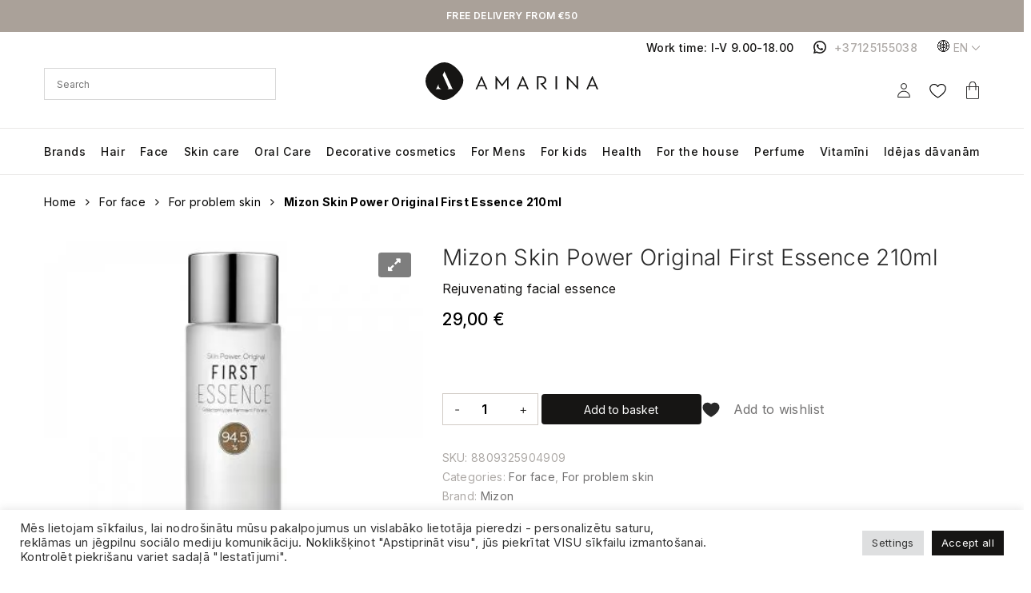

--- FILE ---
content_type: text/html; charset=UTF-8
request_url: https://amarina.lv/en/product/mizon-skin-power-original-first-essence-210ml-en/
body_size: 31872
content:
<!DOCTYPE html><html lang="en" prefix="og: https://ogp.me/ns#"><head><meta charset="utf-8"><link data-optimized="2" rel="stylesheet" href="https://amarina.lv/wp-content/litespeed/css/dcea7832ab35fcd6ff23d0ef2ccd3260.css?ver=4db90" /><meta http-equiv="X-UA-Compatible" content="IE=edge"><title>Mizon Skin Power Original First Essence 210ml - 8809325904909 - Amarina Beauty</title>
<!--[if lt IE 9]> <script src="https://oss.maxcdn.com/html5shiv/3.7.2/html5shiv.min.js"></script> <script src="https://oss.maxcdn.com/respond/1.4.2/respond.min.js"></script> <![endif]--><meta name="viewport" content="width=device-width, initial-scale=1"><meta name="theme-color" content="#fff" /><link rel="icon" href="https://amarina.lv/wp-content/themes/amarina/app/assets/ico/favicon.svg" sizes="any" type="image/svg+xml"><link rel="icon" href="https://amarina.lv/wp-content/themes/amarina/app/assets/ico/favicon.png" sizes="48x48" type="image/png"><link rel="apple-touch-icon" sizes="180x180" href="https://amarina.lv/wp-content/themes/amarina/app/assets/ico/apple-touch-icon.png"><link rel="mask-icon" href="https://amarina.lv/wp-content/themes/amarina/app/assets/ico/mask-icon.svg" color="#161514"><link rel="manifest" href="https://amarina.lv/wp-content/themes/amarina/manifest.json"><link rel="preload" href="https://amarina.lv/wp-content/themes/amarina/app/assets/css/style.css" as="style"><link rel="preconnect" href="https://fonts.googleapis.com"><link rel="preconnect" href="https://fonts.gstatic.com" crossorigin><link rel="preconnect dns-prefetch" href="https://www.googletagmanager.com" crossorigin> <script>!function(f,b,e,v,n,t,s)
        {if(f.fbq)return;n=f.fbq=function(){n.callMethod?
            n.callMethod.apply(n,arguments):n.queue.push(arguments)};
            if(!f._fbq)f._fbq=n;n.push=n;n.loaded=!0;n.version='2.0';
            n.queue=[];t=b.createElement(e);t.async=!0;
            t.src=v;s=b.getElementsByTagName(e)[0];
            s.parentNode.insertBefore(t,s)}(window, document,'script',
            'https://connect.facebook.net/en_US/fbevents.js');
        fbq('init', '610790837101536');
        fbq('track', 'PageView');</script> <noscript><img height="1" width="1" style="display:none"
src="https://www.facebook.com/tr?id=610790837101536&ev=PageView&noscript=1"
/></noscript> <script>(function(h,o,t,j,a,r){
            h.hj=h.hj||function(){(h.hj.q=h.hj.q||[]).push(arguments)};
            h._hjSettings={hjid:2676334,hjsv:6};
            a=o.getElementsByTagName('head')[0];
            r=o.createElement('script');r.async=1;
            r.src=t+h._hjSettings.hjid+j+h._hjSettings.hjsv;
            a.appendChild(r);
        })(window,document,'https://static.hotjar.com/c/hotjar-','.js?sv=');</script> <link rel="alternate" href="https://amarina.lv/product/mizon-skin-power-original-first-essence-945-210ml/" hreflang="lv" /><link rel="alternate" href="https://amarina.lv/en/product/mizon-skin-power-original-first-essence-210ml-en/" hreflang="en" /><link rel="alternate" href="https://amarina.lv/ru/product/mizon-skin-power-original-first-essence-210ml-ru/" hreflang="ru" /><link rel="alternate" href="https://amarina.lv/lt/product/mizon-skin-power-original-first-essence-210ml-lt/" hreflang="lt" /><link rel="alternate" href="https://amarina.lv/et/product/mizon-skin-power-original-first-essence-210ml-et/" hreflang="et" /><link rel="alternate" href="https://amarina.lv/de/product/mizon-skin-power-original-first-essence-210ml-et/" hreflang="de" /> <script data-cfasync="false" data-pagespeed-no-defer>var gtm4wp_datalayer_name = "dataLayer";
	var dataLayer = dataLayer || [];
	const gtm4wp_use_sku_instead = false;
	const gtm4wp_currency = 'EUR';
	const gtm4wp_product_per_impression = 10;
	const gtm4wp_clear_ecommerce = false;</script> <meta name="description" content="Rejuvenating facial essence"/><meta name="robots" content="follow, index, max-snippet:-1, max-video-preview:-1, max-image-preview:large"/><link rel="canonical" href="https://amarina.lv/en/product/mizon-skin-power-original-first-essence-210ml-en/" /><meta property="og:locale" content="en_GB" /><meta property="og:type" content="product" /><meta property="og:locale:alternate" content="lv_LV" /><meta property="og:locale:alternate" content="ru_RU" /><meta property="og:locale:alternate" content="lt_LT" /><meta property="og:locale:alternate" content="et_EE" /><meta property="og:locale:alternate" content="de_DE" /><meta property="og:title" content="Mizon Skin Power Original First Essence 210ml - 8809325904909 - Amarina Beauty" /><meta property="og:description" content="Rejuvenating facial essence" /><meta property="og:url" content="https://amarina.lv/en/product/mizon-skin-power-original-first-essence-210ml-en/" /><meta property="og:site_name" content="Amarina Beauty Veikals" /><meta property="og:updated_time" content="2025-11-06T10:23:25+00:00" /><meta property="product:brand" content="Mizon" /><meta property="product:price:amount" content="29" /><meta property="product:price:currency" content="EUR" /><meta property="product:availability" content="instock" /><meta name="twitter:card" content="summary" /><meta name="twitter:title" content="Mizon Skin Power Original First Essence 210ml - 8809325904909 - Amarina Beauty" /><meta name="twitter:description" content="Rejuvenating facial essence" /> <script type="application/ld+json" class="rank-math-schema">{"@context":"https://schema.org","@graph":[{"@type":"Place","@id":"https://amarina.lv/#place","address":{"@type":"PostalAddress","streetAddress":"Valguma iela 20(B)","addressRegion":"R\u012bga","postalCode":"LV-1048","addressCountry":"Latvia"}},{"@type":"Organization","@id":"https://amarina.lv/#organization","name":"AM Holding SIA","url":"https://amarina.lv","sameAs":["https://www.facebook.com/amarina.store.latvia"],"email":"veikals@amarina.lv","address":{"@type":"PostalAddress","streetAddress":"Valguma iela 20(B)","addressRegion":"R\u012bga","postalCode":"LV-1048","addressCountry":"Latvia"},"contactPoint":[{"@type":"ContactPoint","telephone":"+37166118778","contactType":"customer support"}],"location":{"@id":"https://amarina.lv/#place"}},{"@type":"WebSite","@id":"https://amarina.lv/#website","url":"https://amarina.lv/en","name":"Amarina Beauty Veikals","publisher":{"@id":"https://amarina.lv/#organization"},"inLanguage":"en-GB"},{"@type":"ImageObject","@id":"https://amarina.lv/wp-content/uploads/2025/10/9162d7f308cc8828a9ca44a5baa32b97_mizon-skin-power-original-first-essence-210ml.jpeg","url":"https://amarina.lv/wp-content/uploads/2025/10/9162d7f308cc8828a9ca44a5baa32b97_mizon-skin-power-original-first-essence-210ml.jpeg","width":"200","height":"200","inLanguage":"en-GB"},{"@type":"ItemPage","@id":"https://amarina.lv/en/product/mizon-skin-power-original-first-essence-210ml-en/#webpage","url":"https://amarina.lv/en/product/mizon-skin-power-original-first-essence-210ml-en/","name":"Mizon Skin Power Original First Essence 210ml - 8809325904909 - Amarina Beauty","datePublished":"2024-05-03T14:51:10+00:00","dateModified":"2025-11-06T10:23:25+00:00","isPartOf":{"@id":"https://amarina.lv/#website"},"primaryImageOfPage":{"@id":"https://amarina.lv/wp-content/uploads/2025/10/9162d7f308cc8828a9ca44a5baa32b97_mizon-skin-power-original-first-essence-210ml.jpeg"},"inLanguage":"en-GB"},{"@type":"Product","brand":{"@type":"Brand","name":"Mizon"},"name":"Mizon Skin Power Original First Essence 210ml - 8809325904909 - Amarina Beauty","description":"Discover top-quality beauty products at Amarina.lv! Mizon Skin Power Original First Essence 210ml now available for 29,00&nbsp;&euro;. Fast delivery, professional advice. Trusted brands for your beauty needs.","sku":"8809325904909","category":"For face","mainEntityOfPage":{"@id":"https://amarina.lv/en/product/mizon-skin-power-original-first-essence-210ml-en/#webpage"},"height":{"@type":"QuantitativeValue","unitCode":"CMT","value":"30"},"width":{"@type":"QuantitativeValue","unitCode":"CMT","value":"20"},"depth":{"@type":"QuantitativeValue","unitCode":"CMT","value":"20"},"image":[{"@type":"ImageObject","url":"https://amarina.lv/wp-content/uploads/2025/10/9162d7f308cc8828a9ca44a5baa32b97_mizon-skin-power-original-first-essence-210ml.jpeg","height":"0","width":"0"}],"offers":{"@type":"Offer","price":"29.00","priceCurrency":"EUR","priceValidUntil":"2027-12-31","availability":"https://schema.org/InStock","itemCondition":"NewCondition","url":"https://amarina.lv/en/product/mizon-skin-power-original-first-essence-210ml-en/","seller":{"@type":"Organization","@id":"https://amarina.lv/en/","name":"Amarina Beauty Veikals","url":"https://amarina.lv/en","logo":""},"priceSpecification":{"price":"29","priceCurrency":"EUR","valueAddedTaxIncluded":"true"}},"@id":"https://amarina.lv/en/product/mizon-skin-power-original-first-essence-210ml-en/#richSnippet"}]}</script> <link rel='preload' as='font' type='font/woff2' crossorigin='anonymous' id='tinvwl-webfont-font-css' href='https://amarina.lv/wp-content/plugins/ti-woocommerce-wishlist/assets/fonts/tinvwl-webfont.woff2'  media='all' /> <script type="text/javascript">window._nslDOMReady = function (callback) {
                if ( document.readyState === "complete" || document.readyState === "interactive" ) {
                    callback();
                } else {
                    document.addEventListener( "DOMContentLoaded", callback );
                }
            };</script><script type="text/javascript" src="https://amarina.lv/wp-includes/js/jquery/jquery.min.js" id="jquery-core-js"></script> <script data-optimized="1" type="text/javascript" src="https://amarina.lv/wp-content/litespeed/js/1cf37528b6f8092469e3d2fd1cab5113.js?ver=b5113" id="jquery-migrate-js"></script> <script type="text/javascript" id="cookie-law-info-js-extra">/*  */
var Cli_Data = {"nn_cookie_ids":[],"cookielist":[],"non_necessary_cookies":[],"ccpaEnabled":"","ccpaRegionBased":"","ccpaBarEnabled":"","strictlyEnabled":["necessary","obligatoire"],"ccpaType":"gdpr","js_blocking":"1","custom_integration":"","triggerDomRefresh":"","secure_cookies":""};
var cli_cookiebar_settings = {"animate_speed_hide":"500","animate_speed_show":"500","background":"#FFF","border":"#b1a6a6c2","border_on":"","button_1_button_colour":"#000000","button_1_button_hover":"#000000","button_1_link_colour":"#fff","button_1_as_button":"1","button_1_new_win":"","button_2_button_colour":"#333","button_2_button_hover":"#292929","button_2_link_colour":"#444","button_2_as_button":"","button_2_hidebar":"","button_3_button_colour":"#dedfe0","button_3_button_hover":"#b2b2b3","button_3_link_colour":"#333333","button_3_as_button":"1","button_3_new_win":"","button_4_button_colour":"#dedfe0","button_4_button_hover":"#b2b2b3","button_4_link_colour":"#333333","button_4_as_button":"1","button_7_button_colour":"#61a229","button_7_button_hover":"#4e8221","button_7_link_colour":"#fff","button_7_as_button":"1","button_7_new_win":"","font_family":"inherit","header_fix":"","notify_animate_hide":"1","notify_animate_show":"","notify_div_id":"#cookie-law-info-bar","notify_position_horizontal":"right","notify_position_vertical":"bottom","scroll_close":"","scroll_close_reload":"","accept_close_reload":"","reject_close_reload":"","showagain_tab":"","showagain_background":"#fff","showagain_border":"#000","showagain_div_id":"#cookie-law-info-again","showagain_x_position":"100px","text":"#333333","show_once_yn":"","show_once":"10000","logging_on":"","as_popup":"","popup_overlay":"1","bar_heading_text":"","cookie_bar_as":"banner","popup_showagain_position":"bottom-right","widget_position":"left"};
var log_object = {"ajax_url":"https:\/\/amarina.lv\/wp-admin\/admin-ajax.php"};
/*  */</script> <script data-optimized="1" type="text/javascript" src="https://amarina.lv/wp-content/litespeed/js/d23b946439e9518bd74b436ed6905b6d.js?ver=05b6d" id="cookie-law-info-js"></script> <script data-optimized="1" type="text/javascript" src="https://amarina.lv/wp-content/litespeed/js/21ebc30b9de64b9794f18fae45f1640e.js?ver=1640e" id="jquery-blockui-js" data-wp-strategy="defer"></script> <script type="text/javascript" id="wc-add-to-cart-js-extra">/*  */
var wc_add_to_cart_params = {"ajax_url":"\/wp-admin\/admin-ajax.php","wc_ajax_url":"\/en\/?wc-ajax=%%endpoint%%","i18n_view_cart":"View basket","cart_url":"https:\/\/amarina.lv\/en\/cart\/","is_cart":"","cart_redirect_after_add":"no"};
/*  */</script> <script data-optimized="1" type="text/javascript" src="https://amarina.lv/wp-content/litespeed/js/9196b994e64432934247a1a653e8a84c.js?ver=8a84c" id="wc-add-to-cart-js" defer="defer" data-wp-strategy="defer"></script> <script data-optimized="1" type="text/javascript" src="https://amarina.lv/wp-content/litespeed/js/8374471b761125653668030c32794c10.js?ver=94c10" id="zoom-js" defer="defer" data-wp-strategy="defer"></script> <script data-optimized="1" type="text/javascript" src="https://amarina.lv/wp-content/litespeed/js/4e87aa529315b56f0eb55b409a3a7cf6.js?ver=a7cf6" id="flexslider-js" defer="defer" data-wp-strategy="defer"></script> <script data-optimized="1" type="text/javascript" src="https://amarina.lv/wp-content/litespeed/js/a8d5533a41dcd541806c7e5426a3f6b3.js?ver=3f6b3" id="photoswipe-js" defer="defer" data-wp-strategy="defer"></script> <script data-optimized="1" type="text/javascript" src="https://amarina.lv/wp-content/litespeed/js/7aeee1ec0ef6630e5aed930c4bca11cb.js?ver=a11cb" id="photoswipe-ui-default-js" defer="defer" data-wp-strategy="defer"></script> <script type="text/javascript" id="wc-single-product-js-extra">/*  */
var wc_single_product_params = {"i18n_required_rating_text":"Please select a rating","i18n_product_gallery_trigger_text":"View full-screen image gallery","review_rating_required":"yes","flexslider":{"rtl":false,"animation":"slide","smoothHeight":true,"directionNav":false,"controlNav":"thumbnails","slideshow":false,"animationSpeed":500,"animationLoop":false,"allowOneSlide":false},"zoom_enabled":"1","zoom_options":[],"photoswipe_enabled":"1","photoswipe_options":{"shareEl":false,"closeOnScroll":false,"history":false,"hideAnimationDuration":0,"showAnimationDuration":0},"flexslider_enabled":"1"};
/*  */</script> <script data-optimized="1" type="text/javascript" src="https://amarina.lv/wp-content/litespeed/js/329d393c311765914fe0aedd142b6a1d.js?ver=b6a1d" id="wc-single-product-js" defer="defer" data-wp-strategy="defer"></script> <script data-optimized="1" type="text/javascript" src="https://amarina.lv/wp-content/litespeed/js/7eb0ddcb2e36d36e5d942d8e96b8ea59.js?ver=8ea59" id="js-cookie-js" data-wp-strategy="defer"></script> <script type="text/javascript" id="woocommerce-js-extra">/*  */
var woocommerce_params = {"ajax_url":"\/wp-admin\/admin-ajax.php","wc_ajax_url":"\/en\/?wc-ajax=%%endpoint%%"};
/*  */</script> <script data-optimized="1" type="text/javascript" src="https://amarina.lv/wp-content/litespeed/js/c8d4bc22dcc3569ea2298514ef4cabfb.js?ver=cabfb" id="woocommerce-js" defer="defer" data-wp-strategy="defer"></script> <script type="text/javascript" id="wc-settings-dep-in-header-js-after">/*  */
console.warn( "Scripts that have a dependency on [wc-settings, wc-blocks-checkout] must be loaded in the footer, klaviyo-klaviyo-checkout-block-editor-script was registered to load in the header, but has been switched to load in the footer instead. See https://github.com/woocommerce/woocommerce-gutenberg-products-block/pull/5059" );
console.warn( "Scripts that have a dependency on [wc-settings, wc-blocks-checkout] must be loaded in the footer, klaviyo-klaviyo-checkout-block-view-script was registered to load in the header, but has been switched to load in the footer instead. See https://github.com/woocommerce/woocommerce-gutenberg-products-block/pull/5059" );
/*  */</script>  <script type="text/javascript">jQuery(document).ready(function( $ ){
   $('.letters-custom-wrap li > a').on('click', function(){
		var sectionName = $(this).attr('href');
		$('html, body').animate({scrollTop: $('.brands-list ' + sectionName).offset().top - 160}, 500);
	
		return false;
	});
});</script> 
 <script type="text/javascript">jQuery(document).ready(function( $ ){

	$("html:lang(lv) label[for=payment_method_paysera]").text("Maksāt ar karti vai interneta banku");

	$("html:lang(en-GB) label[for=payment_method_paysera]").text("Pay by card or internet bank");
	
	$("html:lang(ru-RU) label[for=payment_method_paysera]").text("Оплата картой или интернет-банком");
	
	$("html:lang(lt-LT) label[for=payment_method_paysera]").text("Mokėti kortele arba interneto banku");
	
	$("html:lang(et) label[for=payment_method_paysera]").text("Maksa kaardi või internetipangaga");


    // Wrap the label text in a <span> element
	$('.kl_newsletter_checkbox_field label').contents().filter(function() {
		return this.nodeType === 3; // Filter out non-text nodes
	}).wrap('<span class="label-text"></span>');

	// Change the text of the new <span> element
	$("html:lang(lv) .kl_newsletter_checkbox_field .label-text").text("Pierakstīties jaunumu saņemšanai");
	
	$("html:lang(ru-RU) .kl_newsletter_checkbox_field .label-text").text("Подписаться на рассылку новостей");
	
	$("html:lang(lt-LT) .kl_newsletter_checkbox_field .label-text").text("Prenumeruoti naujienas");
	
	$("html:lang(et) .kl_newsletter_checkbox_field .label-text").text("Telli uudiskiri");
	
	jQuery('html:lang(lv)').on('updated_checkout', function(){
		$("label[for=payment_method_paysera]").text("Maksāt ar karti vai interneta banku");
	});
	jQuery('html:lang(en-GB)').on('updated_checkout', function(){
		$("label[for=payment_method_paysera]").text("Pay by card or internet bank");
	});
	jQuery('html:lang(ru-RU)').on('updated_checkout', function(){
		$("label[for=payment_method_paysera]").text("Оплата картой или интернет-банком");
	});
	jQuery('html:lang(lt-LT)').on('updated_checkout', function(){
		$("label[for=payment_method_paysera]").text("Mokėti kortele arba interneto banku");
	});
	jQuery('html:lang(et)').on('updated_checkout', function(){
		$("label[for=payment_method_paysera]").text("Maksa kaardi või internetipangaga");
	});
});</script> <style></style>
 <script data-cfasync="false" data-pagespeed-no-defer>var dataLayer_content = {"pagePostType":"product","pagePostType2":"single-product","customerTotalOrders":0,"customerTotalOrderValue":0,"customerFirstName":"","customerLastName":"","customerBillingFirstName":"","customerBillingLastName":"","customerBillingCompany":"","customerBillingAddress1":"","customerBillingAddress2":"","customerBillingCity":"","customerBillingState":"","customerBillingPostcode":"","customerBillingCountry":"","customerBillingEmail":"","customerBillingEmailHash":"","customerBillingPhone":"","customerShippingFirstName":"","customerShippingLastName":"","customerShippingCompany":"","customerShippingAddress1":"","customerShippingAddress2":"","customerShippingCity":"","customerShippingState":"","customerShippingPostcode":"","customerShippingCountry":"","cartContent":{"totals":{"applied_coupons":[],"discount_total":0,"subtotal":0,"total":0},"items":[]},"productRatingCounts":[],"productAverageRating":0,"productReviewCount":0,"productType":"simple","productIsVariable":0};
	dataLayer.push( dataLayer_content );</script> <script data-cfasync="false">(function(w,d,s,l,i){w[l]=w[l]||[];w[l].push({'gtm.start':
new Date().getTime(),event:'gtm.js'});var f=d.getElementsByTagName(s)[0],
j=d.createElement(s),dl=l!='dataLayer'?'&l='+l:'';j.async=true;j.src=
'//www.googletagmanager.com/gtm.js?id='+i+dl;f.parentNode.insertBefore(j,f);
})(window,document,'script','dataLayer','GTM-KV585LN');</script> <meta property="og:url" content="https://amarina.lv/en/product/mizon-skin-power-original-first-essence-210ml-en/" /><meta property="og:site_name" content="Amarina Beauty" /><meta property="og:type" content="og:product" /><meta property="og:title" content="Mizon Skin Power Original First Essence 210ml" /><meta property="og:image" content="https://amarina.lv/wp-content/uploads/2025/10/9162d7f308cc8828a9ca44a5baa32b97_mizon-skin-power-original-first-essence-210ml.jpeg" /><meta property="product:price:currency" content="EUR" /><meta property="product:price:amount" content="29" /><meta property="og:description" content="Rejuvenating facial essence" /><meta property="og:availability" content="instock" />	<noscript><style>.woocommerce-product-gallery{ opacity: 1 !important; }</style></noscript> <script  type="text/javascript">!function(f,b,e,v,n,t,s){if(f.fbq)return;n=f.fbq=function(){n.callMethod?
					n.callMethod.apply(n,arguments):n.queue.push(arguments)};if(!f._fbq)f._fbq=n;
					n.push=n;n.loaded=!0;n.version='2.0';n.queue=[];t=b.createElement(e);t.async=!0;
					t.src=v;s=b.getElementsByTagName(e)[0];s.parentNode.insertBefore(t,s)}(window,
					document,'script','https://connect.facebook.net/en_US/fbevents.js');</script>  <script  type="text/javascript">fbq('init', '610790837101536', {}, {
    "agent": "woocommerce-9.6.0-3.3.2"
});

				fbq( 'track', 'PageView', {
    "source": "woocommerce",
    "version": "9.6.0",
    "pluginVersion": "3.3.2"
} );

				document.addEventListener( 'DOMContentLoaded', function() {
					// Insert placeholder for events injected when a product is added to the cart through AJAX.
					document.body.insertAdjacentHTML( 'beforeend', '<div class=\"wc-facebook-pixel-event-placeholder\"></div>' );
				}, false );</script> </head><body class="product-template-default single single-product postid-1302280 notice-bar-on theme-amarina woocommerce woocommerce-page woocommerce-no-js tinvwl-theme-style"><noscript>
<iframe src="https://www.googletagmanager.com/ns.html?id=GTM-KV585LN"
height="0" width="0" style="display:none;visibility:hidden"></iframe>
</noscript><header id="main-header" role="banner"><div class="notice-bar">FREE DELIVERY FROM €50</div><div class="top-bar"><div class="container"><div class="row"><div class="col-12 d-flex align-items-center justify-content-end"><p class="work-time">Work time: I-V 9.00-18.00</p>
<a href="https://wa.me/+37125155038" class="phone" rel="nofollow">+37125155038</a><div class="lang-bar dropdown">
<button class="dropdown-toggle d-flex align-items-center" type="button"
data-bs-toggle="dropdown" aria-expanded="false">
<span>🌐</span>
en                            </button><ul class="dropdown-menu" aria-labelledby="dropdownMenuButton1"><li>
<a class="dropdown-item" href="https://amarina.lv/product/mizon-skin-power-original-first-essence-945-210ml/">
lv                                            </a></li><li>
<a class="dropdown-item" href="https://amarina.lv/ru/product/mizon-skin-power-original-first-essence-210ml-ru/">
ru                                            </a></li><li>
<a class="dropdown-item" href="https://amarina.lv/lt/product/mizon-skin-power-original-first-essence-210ml-lt/">
lt                                            </a></li><li>
<a class="dropdown-item" href="https://amarina.lv/et/product/mizon-skin-power-original-first-essence-210ml-et/">
et                                            </a></li><li>
<a class="dropdown-item" href="https://amarina.lv/de/product/mizon-skin-power-original-first-essence-210ml-et/">
de                                            </a></li></ul></div></div></div></div></div><div class="mid-section"><div class="container"><div class="row"><div class="col-md-4 col-8 d-flex align-items-center align-items-xl-end">
<button type="button" class="menu-toggle">
<i class="icon"></i>
</button><a class="navbar-brand mobile d-md-none" href="https://amarina.lv/en/">
<svg xmlns="http://www.w3.org/2000/svg" viewBox="0 0 216 47"><path fill="#161514" d="m75.429 33.66-1.56-3.7h-7.762l-1.547 3.7h-1.967l7.29-16.57h.366l7.229 16.57Zm-5.428-12.678-3.216 7.5h6.513l-3.256-7.5ZM95.891 30.105h-.407L89.5 22.158v11.448h-1.967V17.117h.421l7.761 10.434 7.707-10.434h.421V33.66h-1.927V22.01ZM127.031 33.66l-1.56-3.7h-7.762l-1.547 3.7h-1.967l7.273-16.57h.38l7.232 16.57Zm-5.428-12.678-3.216 7.5h6.468l-3.216-7.5ZM145.213 17.265a6.135 6.135 0 0 1 3.989 1.352 4.453 4.453 0 0 1 1.723 3.744 4.868 4.868 0 0 1-1.194 3.2 6.233 6.233 0 0 1-3.3 1.96l5.427 6.123h-2.5l-5.834-6.879v-.324c3.514-.135 5.427-1.838 5.427-3.933a3.577 3.577 0 0 0-4.016-3.568h-3.564v14.72h-2.02V17.265ZM164.548 33.66h-1.995V17.239h1.995ZM178.754 33.66h-1.967V17.036h.448l11.4 12.5h.1v-12.3h1.967v16.57h-.448l-11.472-12.54h-.081v12.421ZM213.95 33.66l-1.574-3.7h-7.765l-1.533 3.7h-1.977l7.286-16.57h.38l7.232 16.57Zm-5.427-12.678-3.216 7.5h6.54l-3.216-7.5ZM45.673 29.835a30.606 30.606 0 0 1-6.7 9.123 29.846 29.846 0 0 1-9.091 6.582A17.248 17.248 0 0 1 23.193 47h-1.472a16.757 16.757 0 0 1-7.368-2.7 41.841 41.841 0 0 1-6.784-5.487 32.142 32.142 0 0 1-5.237-6.758 17.965 17.965 0 0 1-2.303-7.64 17.631 17.631 0 0 1 1.465-8.109A27.2 27.2 0 0 1 7.6 7.778a27.922 27.922 0 0 1 8.711-6.2A18.053 18.053 0 0 1 24.533.02a17.88 17.88 0 0 1 7.626 2.3 32.061 32.061 0 0 1 6.784 5.215 42.268 42.268 0 0 1 5.509 6.758 16.489 16.489 0 0 1 2.714 7.379 16.46 16.46 0 0 1-1.493 8.163Z"/><path fill="#fff" d="M16.148 27.781v-.27c-1.361 3.068-2.361 5.041-2.361 5.041a1.072 1.072 0 0 1-.991.662v.365h6.784v-.365c-.229 0-3.676-1.044-3.432-5.433ZM33.421 32.551l-9.796-21.219-2.144 4.609 7.137 15.827a1.068 1.068 0 0 1-1.018 1.446v.365h6.784v-.365a1.1 1.1 0 0 1-.963-.662Z"/></svg>
</a><div class="header-search"><div class="search-form desktop-search"><div class="aws-container" data-id="1" data-url="/en/?wc-ajax=aws_action" data-siteurl="https://amarina.lv" data-lang="en" data-show-loader="true" data-show-more="true" data-ajax-search="true" data-show-page="true" data-show-clear="true" data-mobile-screen="false" data-buttons-order="1" data-target-blank="false" data-use-analytics="false" data-min-chars="1" data-filters="" data-init-filter="1" data-timeout="300" data-notfound="Nothing found" data-more="View all results" data-is-mobile="false" data-page-id="1302280" data-tax="" data-sku="SKU: " data-item-added="Item added" data-sale-badge="Sale!" ><form class="aws-search-form" action="https://amarina.lv/en/" method="get" role="search" ><div class="aws-wrapper"><label class="aws-search-label" for="696f937a63fd5">Search</label><input  type="search" name="s" id="696f937a63fd5" value="" class="aws-search-field" placeholder="Search" autocomplete="off" /><input type="hidden" name="post_type" value="product"><input type="hidden" name="type_aws" value="true"><input type="hidden" name="aws_id" value="1"><input type="hidden" name="aws_filter" class="awsFilterHidden" value="1"><input type="hidden" name="lang" value="en"><div class="aws-search-clear"><span>×</span></div><div class="aws-loader"></div></div></form></div></div><div class="mobile-search"><div class="dropdown-menu d-xs-none"><div class="container"><div class="search-form"><div class="aws-container" data-id="1" data-url="/en/?wc-ajax=aws_action" data-siteurl="https://amarina.lv" data-lang="en" data-show-loader="true" data-show-more="true" data-ajax-search="true" data-show-page="true" data-show-clear="true" data-mobile-screen="false" data-buttons-order="1" data-target-blank="false" data-use-analytics="false" data-min-chars="1" data-filters="" data-init-filter="1" data-timeout="300" data-notfound="Nothing found" data-more="View all results" data-is-mobile="false" data-page-id="1302280" data-tax="" data-sku="SKU: " data-item-added="Item added" data-sale-badge="Sale!" ><form class="aws-search-form" action="https://amarina.lv/en/" method="get" role="search" ><div class="aws-wrapper"><label class="aws-search-label" for="696f937a64981">Search</label><input  type="search" name="s" id="696f937a64981" value="" class="aws-search-field" placeholder="Search" autocomplete="off" /><input type="hidden" name="post_type" value="product"><input type="hidden" name="type_aws" value="true"><input type="hidden" name="aws_id" value="1"><input type="hidden" name="aws_filter" class="awsFilterHidden" value="1"><input type="hidden" name="lang" value="en"><div class="aws-search-clear"><span>×</span></div><div class="aws-loader"></div></div></form></div></div></div></div></div></div></div><div class="col-md-4 d-none d-md-flex align-items-center justify-content-center">
<a class="navbar-brand desktop d-none d-md-inline" href="https://amarina.lv/en/">
<svg xmlns="http://www.w3.org/2000/svg" viewBox="0 0 216 47"><path fill="#161514" d="m75.429 33.66-1.56-3.7h-7.762l-1.547 3.7h-1.967l7.29-16.57h.366l7.229 16.57Zm-5.428-12.678-3.216 7.5h6.513l-3.256-7.5ZM95.891 30.105h-.407L89.5 22.158v11.448h-1.967V17.117h.421l7.761 10.434 7.707-10.434h.421V33.66h-1.927V22.01ZM127.031 33.66l-1.56-3.7h-7.762l-1.547 3.7h-1.967l7.273-16.57h.38l7.232 16.57Zm-5.428-12.678-3.216 7.5h6.468l-3.216-7.5ZM145.213 17.265a6.135 6.135 0 0 1 3.989 1.352 4.453 4.453 0 0 1 1.723 3.744 4.868 4.868 0 0 1-1.194 3.2 6.233 6.233 0 0 1-3.3 1.96l5.427 6.123h-2.5l-5.834-6.879v-.324c3.514-.135 5.427-1.838 5.427-3.933a3.577 3.577 0 0 0-4.016-3.568h-3.564v14.72h-2.02V17.265ZM164.548 33.66h-1.995V17.239h1.995ZM178.754 33.66h-1.967V17.036h.448l11.4 12.5h.1v-12.3h1.967v16.57h-.448l-11.472-12.54h-.081v12.421ZM213.95 33.66l-1.574-3.7h-7.765l-1.533 3.7h-1.977l7.286-16.57h.38l7.232 16.57Zm-5.427-12.678-3.216 7.5h6.54l-3.216-7.5ZM45.673 29.835a30.606 30.606 0 0 1-6.7 9.123 29.846 29.846 0 0 1-9.091 6.582A17.248 17.248 0 0 1 23.193 47h-1.472a16.757 16.757 0 0 1-7.368-2.7 41.841 41.841 0 0 1-6.784-5.487 32.142 32.142 0 0 1-5.237-6.758 17.965 17.965 0 0 1-2.303-7.64 17.631 17.631 0 0 1 1.465-8.109A27.2 27.2 0 0 1 7.6 7.778a27.922 27.922 0 0 1 8.711-6.2A18.053 18.053 0 0 1 24.533.02a17.88 17.88 0 0 1 7.626 2.3 32.061 32.061 0 0 1 6.784 5.215 42.268 42.268 0 0 1 5.509 6.758 16.489 16.489 0 0 1 2.714 7.379 16.46 16.46 0 0 1-1.493 8.163Z"/><path fill="#fff" d="M16.148 27.781v-.27c-1.361 3.068-2.361 5.041-2.361 5.041a1.072 1.072 0 0 1-.991.662v.365h6.784v-.365c-.229 0-3.676-1.044-3.432-5.433ZM33.421 32.551l-9.796-21.219-2.144 4.609 7.137 15.827a1.068 1.068 0 0 1-1.018 1.446v.365h6.784v-.365a1.1 1.1 0 0 1-.963-.662Z"/></svg>
</a></div><div class="col-md-4 col-4 d-flex align-items-center align-items-xl-end justify-content-end"><ul class="user-menu d-flex align-items-center"><li class="mobile-search-botton d-md-none">
<button type="button"></button></li><li class="user dropdown">
<a href="https://amarina.lv/en/my-account/"
class="dropdown-toggle">
<span class="icon user">
<svg xmlns="http://www.w3.org/2000/svg" width="16" height="18">
<path fill="#161514" d="M15.416 17.95H.586a.53.53 0 0 1-.535-.525C.05 13.11 3.617 9.6 8 9.6s7.95 3.51 7.95 7.826a.53.53 0 0 1-.535.525ZM8 10.648c-3.537 0-6.547 2.715-6.853 6.182l-.002.016-.006.055H14.861l-.006-.055-.021-.214c-.393-3.314-3.243-5.885-6.63-5.981l-.202-.003H8Zm0-2.809c-2.182 0-3.958-1.747-3.958-3.894C4.043 1.797 5.82.05 8.001.05c2.182 0 3.958 1.747 3.958 3.895 0 2.147-1.776 3.894-3.958 3.894Zm0-6.74c-1.592 0-2.887 1.276-2.887 2.846 0 1.569 1.295 2.845 2.887 2.845s2.887-1.276 2.887-2.845c0-1.57-1.295-2.846-2.887-2.846Z"/>
<path fill="#fff"
d="M15.416 17.9a.48.48 0 0 0 .485-.475c0-4.288-3.544-7.776-7.9-7.776S.1 13.137.1 17.425a.48.48 0 0 0 .485.475h14.83M8 10.598h.001l.203.003c3.412.097 6.283 2.687 6.679 6.026l.032.324H1.085l.013-.125c.308-3.493 3.34-6.228 6.903-6.228m0-2.809c2.155 0 3.908-1.724 3.908-3.844S10.156.1 8 .1C5.846.1 4.093 1.825 4.093 3.945s1.753 3.844 3.908 3.844m0-6.74c1.62 0 2.937 1.299 2.937 2.896C10.938 5.54 9.62 6.84 8 6.84c-1.62 0-2.937-1.299-2.937-2.895 0-1.597 1.318-2.896 2.937-2.896M15.416 18H.586a.58.58 0 0 1-.585-.575c0-4.35 3.581-7.876 8-7.876 4.419 0 8 3.527 8 7.876a.58.58 0 0 1-.585.575ZM8 10.698c-3.57 0-6.5 2.697-6.803 6.137l-.002.016h13.61l-.022-.214c-.389-3.28-3.172-5.84-6.581-5.936L8 10.698Zm0-2.809c-2.214 0-4.008-1.766-4.008-3.944S5.787 0 8.001 0s4.008 1.766 4.008 3.945c0 2.178-1.794 3.944-4.008 3.944Zm0-6.74c-1.566 0-2.837 1.251-2.837 2.796 0 1.544 1.27 2.795 2.837 2.795 1.566 0 2.837-1.25 2.837-2.795S9.568 1.149 8 1.149Z"/>
</svg>
</span>
</a></li><li class="whish-list dropdown">
<a href="https://amarina.lv/en/wishlist/"
name="wishlist" aria-label="Wishlist"
class="wishlist_products_counter top_wishlist-custom top_wishlist-">
<span class="wishlist_products_counter_text">Wishlist</span>
</a></li><li class="cart dropdown">
<button class="dropdown-toggle d-flex align-items-center" type="button"
data-bs-toggle="dropdown" aria-expanded="false">
<span id="cart-total" class="icon cart">
<span>0</span>
</span>
</button><div class="dropdown-menu"><div class="widget_shopping_cart_content"><p class="woocommerce-mini-cart__empty-message">No products in the basket.</p><div class="__cart_special__widget" style="padding:8px 14px; border: 2px solid #161514; border-radius: 4px;">
For orders over 100 €, receive a gift of nail polish and a nail file worth 10 €!</div></div></div></li></ul></div></div></div></div><div class="navbar-section"><div class="container"><div class="nav-holder"><div class="wrapper"><div class="mobile-view d-xl-none"><div class="top-holder d-flex align-items-center justify-content-between"><div class="header-search">
<button type="button" class="header-search-btn d-flex"><div class="icon"></div>
<span>Search</span>
</button></div><div class="lang-bar dropdown">
<button class="dropdown-toggle d-flex align-items-center" type="button"
data-bs-toggle="dropdown" aria-expanded="false">
<img data-lazyloaded="1" src="[data-uri]" data-src="https://amarina.lv/wp-content/plugins/polylang-pro/vendor/wpsyntex/polylang/flags/gb.png"
alt=""><noscript><img src="https://amarina.lv/wp-content/plugins/polylang-pro/vendor/wpsyntex/polylang/flags/gb.png"
alt=""></noscript> en                                    </button><ul class="dropdown-menu" aria-labelledby="dropdownMenuButton1"><li><a class="dropdown-item" href="https://amarina.lv/product/mizon-skin-power-original-first-essence-945-210ml/">
lv                                                    </a></li><li><a class="dropdown-item" href="https://amarina.lv/ru/product/mizon-skin-power-original-first-essence-210ml-ru/">
ru                                                    </a></li><li><a class="dropdown-item" href="https://amarina.lv/lt/product/mizon-skin-power-original-first-essence-210ml-lt/">
lt                                                    </a></li><li><a class="dropdown-item" href="https://amarina.lv/et/product/mizon-skin-power-original-first-essence-210ml-et/">
et                                                    </a></li><li><a class="dropdown-item" href="https://amarina.lv/de/product/mizon-skin-power-original-first-essence-210ml-et/">
de                                                    </a></li></ul></div></div><div class="header-search dropdown"><div class="dropdown-menu"><div class="container"><div class="aws-container" data-id="1" data-url="/en/?wc-ajax=aws_action" data-siteurl="https://amarina.lv" data-lang="en" data-show-loader="true" data-show-more="true" data-ajax-search="true" data-show-page="true" data-show-clear="true" data-mobile-screen="false" data-buttons-order="1" data-target-blank="false" data-use-analytics="false" data-min-chars="1" data-filters="" data-init-filter="1" data-timeout="300" data-notfound="Nothing found" data-more="View all results" data-is-mobile="false" data-page-id="1302280" data-tax="" data-sku="SKU: " data-item-added="Item added" data-sale-badge="Sale!" ><form class="aws-search-form" action="https://amarina.lv/en/" method="get" role="search" ><div class="aws-wrapper"><label class="aws-search-label" for="696f937a665b8">Search</label><input  type="search" name="s" id="696f937a665b8" value="" class="aws-search-field" placeholder="Search" autocomplete="off" /><input type="hidden" name="post_type" value="product"><input type="hidden" name="type_aws" value="true"><input type="hidden" name="aws_id" value="1"><input type="hidden" name="aws_filter" class="awsFilterHidden" value="1"><input type="hidden" name="lang" value="en"><div class="aws-search-clear"><span>×</span></div><div class="aws-loader"></div></div></form></div></div></div></div><ul class="user-menu"><li class="user">
<a href="https://amarina.lv/en/my-account/">Log in / Register</a></li><li class="whish-list">
<a href="https://amarina.lv/velmju-saraksts/">Wishlist</a></li></ul></div><nav class="navbar"><ul id="menu-main-menu-en" class="main-navbar navbar-nav nav"><li class="menu-item menu-item-type-post_type menu-item-object-page"><a href="https://amarina.lv/en/brands/">Brands</a></li><li class="menu-item menu-item-type-taxonomy menu-item-object-product_cat dropdown megamenu-item"><a href="https://amarina.lv/en/product-category/for-health-en/vitamini-en/hair-en/" class="dropdown-toggle">Hair</a><div class="dropdown-menu fade-menu"><div class="container"><ul class="row links"><li class="col-lg-3"><ul class="dropdown-menu-inner"><li><a href="https://amarina.lv/en/product-category/for-health-en/vitamini-en/hair-en/hair-growth-vitamins-en/" class="item">Hair Growth Vitamins</a></li><li><a href="https://amarina.lv/en/product-category/for-health-en/vitamini-en/hair-en/hair-straighteners-en/" class="item">Hair straighteners</a></li><li><a href="https://amarina.lv/en/product-category/for-health-en/vitamini-en/hair-en/hair-styling-sprays-en/" class="item">Hair styling sprays</a></li><li><a href="https://amarina.lv/en/product-category/for-health-en/vitamini-en/hair-en/matu-veidotaji-en/" class="item">Matu veidotāji</a></li><li><a href="https://amarina.lv/en/product-category/for-health-en/vitamini-en/hair-en/hair-growth-vitamins/" class="item">Hair Growth Vitamins</a></li></ul></li><li class="col-lg-3"><ul class="dropdown-menu-inner"><li><a href="https://amarina.lv/en/product-category/for-health-en/vitamini-en/hair-en/hair-bleachers-en/" class="item">Hair Bleachers</a></li><li><a href="https://amarina.lv/en/product-category/for-health-en/vitamini-en/hair-en/accessories-en/" class="item">Accessories</a></li><li><a href="https://amarina.lv/en/product-category/for-health-en/vitamini-en/hair-en/curling-irons-en/" class="item">Curling irons</a></li><li><a href="https://amarina.lv/en/product-category/for-health-en/vitamini-en/hair-en/dry-shampoos-en/" class="item">Dry shampoos</a></li><li><a href="https://amarina.lv/en/product-category/for-health-en/vitamini-en/hair-en/for-hair-care-en/" class="item">For hair care</a></li></ul></li><li class="col-lg-3"><ul class="dropdown-menu-inner"><li><a href="https://amarina.lv/en/product-category/for-health-en/vitamini-en/hair-en/hair-ampoules-en/" class="item">Hair Ampoules</a></li><li><a href="https://amarina.lv/en/product-category/for-health-en/vitamini-en/hair-en/hair-care-sets-en/" class="item">Hair care sets</a></li><li><a href="https://amarina.lv/en/product-category/for-health-en/vitamini-en/hair-en/hair-clippers-en/" class="item">Hair clippers</a></li><li><a href="https://amarina.lv/en/product-category/for-health-en/vitamini-en/hair-en/hair-color-en/" class="item">Hair color</a></li><li><a href="https://amarina.lv/en/product-category/for-health-en/vitamini-en/hair-en/hair-combs-en/" class="item">Hair combs</a></li></ul></li><li class="col-lg-3"><ul class="dropdown-menu-inner"><li><a href="https://amarina.lv/en/product-category/for-health-en/vitamini-en/hair-en/hair-conditioners-and-balms-en/" class="item">Hair Conditioners and Balms</a></li><li><a href="https://amarina.lv/en/product-category/for-health-en/vitamini-en/hair-en/hair-masks-en/" class="item">Hair masks</a></li><li><a href="https://amarina.lv/en/product-category/for-health-en/vitamini-en/hair-en/hair-oils-en/" class="item">Hair oils</a></li><li><a href="https://amarina.lv/en/product-category/for-health-en/vitamini-en/hair-en/hair-oxidants-en/" class="item">Hair Oxidants</a></li><li><a href="https://amarina.lv/en/product-category/for-health-en/vitamini-en/hair-en/hair-serums-en/" class="item">Hair serums</a></li></ul></li><li class="col-lg-3"><ul class="dropdown-menu-inner"><li><a href="https://amarina.lv/en/product-category/for-health-en/vitamini-en/hair-en/hair-styling-products-en/" class="item">Hair styling products</a></li><li><a href="https://amarina.lv/en/product-category/for-health-en/vitamini-en/hair-en/hair-toners-en/" class="item">Hair toners</a></li><li><a href="https://amarina.lv/en/product-category/for-health-en/vitamini-en/hair-en/hairdryers-en/" class="item">Hairdryers</a></li><li><a href="https://amarina.lv/en/product-category/for-health-en/vitamini-en/hair-en/heat-protection-for-hair-en/" class="item">Heat Protection for Hair</a></li><li><a href="https://amarina.lv/en/product-category/for-health-en/vitamini-en/hair-en/products-for-curly-hair-en/" class="item">Products for curly hair</a></li></ul></li><li class="col-lg-3"><ul class="dropdown-menu-inner"><li><a href="https://amarina.lv/en/product-category/for-health-en/vitamini-en/hair-en/remedies-for-hair-loss-en/" class="item">Remedies for hair loss</a></li><li><a href="https://amarina.lv/en/product-category/for-health-en/vitamini-en/hair-en/scalp-care-products-en/" class="item">Scalp care products</a></li><li><a href="https://amarina.lv/en/product-category/for-health-en/vitamini-en/hair-en/shampoos-en/" class="item">Shampoos</a></li></ul></li></ul></div></div></li><li class="menu-item menu-item-type-taxonomy menu-item-object-product_cat current-product-ancestor current-menu-parent current-product-parent dropdown megamenu-item"><a href="https://amarina.lv/en/product-category/for-face-en/" class="dropdown-toggle">Face</a><div class="dropdown-menu fade-menu"><div class="container"><ul class="row links"><li class="col-lg-3"><ul class="dropdown-menu-inner"><li><a href="https://amarina.lv/en/product-category/for-face-en/anti-wrinkle-products-en/" class="item">Anti-wrinkle products</a></li><li><a href="https://amarina.lv/en/product-category/for-face-en/toners-and-serums-en/" class="item">Toners and serums</a></li><li><a href="https://amarina.lv/en/product-category/for-face-en/sejas-attirisanai-en/" class="item">Sejas attīrīšanai</a></li><li><a href="https://amarina.lv/en/product-category/for-face-en/day-creams-en/" class="item">Day creams</a></li><li><a href="https://amarina.lv/en/product-category/for-face-en/face-creams-and-emulsions-en/" class="item">Face creams and emulsions</a></li></ul></li><li class="col-lg-3"><ul class="dropdown-menu-inner"><li><a href="https://amarina.lv/en/product-category/for-face-en/face-masks-en/" class="item">Face masks</a></li><li><a href="https://amarina.lv/en/product-category/for-face-en/facial-care-kits-en/" class="item">Facial care kits</a></li><li><a href="https://amarina.lv/en/product-category/for-face-en/facial-cleansing-en/" class="item">Facial cleansing</a></li><li><a href="https://amarina.lv/en/product-category/for-face-en/for-eyebrow-growth-en/" class="item">For eyebrow growth</a></li><li><a href="https://amarina.lv/en/product-category/for-face-en/for-eyelash-growth-en/" class="item">For eyelash growth</a></li></ul></li><li class="col-lg-3"><ul class="dropdown-menu-inner"><li><a href="https://amarina.lv/en/product-category/for-face-en/for-problem-skin-en/" class="item">For problem skin</a></li><li><a href="https://amarina.lv/en/product-category/for-face-en/for-the-skin-around-the-eyes-en/" class="item">For the skin around the eyes</a></li><li><a href="https://amarina.lv/en/product-category/for-face-en/night-creams-en/" class="item">Night creams</a></li><li><a href="https://amarina.lv/en/product-category/for-face-en/pretgrumbu-lidzekli-en/" class="item">Anti-wrinkle products</a></li><li><a href="https://amarina.lv/en/product-category/for-face-en/scrubs-and-peels-en/" class="item">Scrubs and peels</a></li></ul></li><li class="col-lg-3"><ul class="dropdown-menu-inner"><li><a href="https://amarina.lv/en/product-category/for-face-en/sunscreens-for-the-face-en/" class="item">Sunscreens for the face</a></li></ul></li></ul></div></div></li><li class="menu-item menu-item-type-taxonomy menu-item-object-product_cat dropdown megamenu-item"><a href="https://amarina.lv/en/product-category/for-the-body-en/" class="dropdown-toggle">Skin care</a><div class="dropdown-menu fade-menu"><div class="container"><ul class="row links"><li class="col-lg-3"><ul class="dropdown-menu-inner"><li><a href="https://amarina.lv/en/product-category/for-the-body-en/adas-kopsana-en/" class="item">Ādas kopšana</a></li><li><a href="https://amarina.lv/en/product-category/for-the-body-en/kits-en/" class="item">Kits</a></li><li><a href="https://amarina.lv/en/product-category/for-the-body-en/mens-skin-care-en/" class="item">Mens skin care</a></li><li><a href="https://amarina.lv/en/product-category/for-the-body-en/for-shower-and-bath-en/" class="item">For shower and bath</a></li><li><a href="https://amarina.lv/en/product-category/for-the-body-en/anti-cellulite-agents-en/" class="item">Anti-cellulite agents</a></li></ul></li><li class="col-lg-3"><ul class="dropdown-menu-inner"><li><a href="https://amarina.lv/en/product-category/for-the-body-en/anti-perspirant-products-en/" class="item">Anti-perspirant products</a></li><li><a href="https://amarina.lv/en/product-category/for-the-body-en/body-creams-en/" class="item">Body creams</a></li><li><a href="https://amarina.lv/en/product-category/for-the-body-en/body-lotions-en/" class="item">Body lotions</a></li><li><a href="https://amarina.lv/en/product-category/for-the-body-en/body-scrub-en/" class="item">Body scrub</a></li><li><a href="https://amarina.lv/en/product-category/for-the-body-en/depilatory-creams-en/" class="item">Depilatory Creams</a></li></ul></li><li class="col-lg-3"><ul class="dropdown-menu-inner"><li><a href="https://amarina.lv/en/product-category/for-the-body-en/depilatory-wax-en/" class="item">Depilatory wax</a></li><li><a href="https://amarina.lv/en/product-category/for-the-body-en/foot-care-en/" class="item">Foot care</a></li><li><a href="https://amarina.lv/en/product-category/for-the-body-en/hand-care-en/" class="item">Hand care</a></li><li><a href="https://amarina.lv/en/product-category/for-the-body-en/massage-oils-en/" class="item">Massage oils</a></li><li><a href="https://amarina.lv/en/product-category/for-the-body-en/shower-gels-en/" class="item">Shower gels</a></li></ul></li><li class="col-lg-3"><ul class="dropdown-menu-inner"><li><a href="https://amarina.lv/en/product-category/for-the-body-en/soap-en/" class="item">Soap</a></li><li><a href="https://amarina.lv/en/product-category/for-the-body-en/sunscreen-creams-en/" class="item">Sunscreen creams</a></li><li><a href="https://amarina.lv/en/product-category/for-the-body-en/wax-heaters-en/" class="item">Wax heaters</a></li></ul></li></ul></div></div></li><li class="menu-item menu-item-type-taxonomy menu-item-object-product_cat dropdown megamenu-item"><a href="https://amarina.lv/en/product-category/for-teeth-en/" class="dropdown-toggle">Oral Care</a><div class="dropdown-menu fade-menu"><div class="container"><ul class="row links"><li class="col-lg-3"><ul class="dropdown-menu-inner"><li><a href="https://amarina.lv/en/product-category/for-teeth-en/classic-toothbrushes-en/" class="item">Classic toothbrushes</a></li><li><a href="https://amarina.lv/en/product-category/for-teeth-en/dental-care-kits-en/" class="item">Dental care kits</a></li><li><a href="https://amarina.lv/en/product-category/for-teeth-en/electric-toothbrushes-en/" class="item">Electric toothbrushes</a></li><li><a href="https://amarina.lv/en/product-category/for-teeth-en/for-oral-hygiene-en/" class="item">For oral hygiene</a></li><li><a href="https://amarina.lv/en/product-category/for-teeth-en/irrigators-en/" class="item">Irrigators</a></li></ul></li><li class="col-lg-3"><ul class="dropdown-menu-inner"><li><a href="https://amarina.lv/en/product-category/for-teeth-en/teeth-whitening-en/" class="item">Teeth whitening</a></li><li><a href="https://amarina.lv/en/product-category/for-teeth-en/toothbrush-heads-en/" class="item">Toothbrush heads</a></li><li><a href="https://amarina.lv/en/product-category/for-teeth-en/toothpaste-en/" class="item">Toothpaste</a></li></ul></li></ul></div></div></li><li class="menu-item menu-item-type-taxonomy menu-item-object-product_cat dropdown megamenu-item"><a href="https://amarina.lv/en/product-category/decorative-cosmetics-en/" class="dropdown-toggle">Decorative cosmetics</a><div class="dropdown-menu fade-menu"><div class="container"><ul class="row links"><li class="col-lg-3"><ul class="dropdown-menu-inner"><li><a href="https://amarina.lv/en/product-category/decorative-cosmetics-en/cosmetic-storage-en/" class="item">Cosmetic storage</a></li><li><a href="https://amarina.lv/en/product-category/decorative-cosmetics-en/eyebrow-dye-en/" class="item">Eyebrow dye</a></li><li><a href="https://amarina.lv/en/product-category/decorative-cosmetics-en/face-cosmetics-en/" class="item">Face cosmetics</a></li><li><a href="https://amarina.lv/en/product-category/decorative-cosmetics-en/lip-cosmetics-en/" class="item">Lip cosmetics</a></li><li><a href="https://amarina.lv/en/product-category/decorative-cosmetics-en/makeup-brushes-en/" class="item">Makeup brushes</a></li></ul></li><li class="col-lg-3"><ul class="dropdown-menu-inner"><li><a href="https://amarina.lv/en/product-category/decorative-cosmetics-en/manicure-pedicure-tools-en/" class="item">Manicure/pedicure tools</a></li><li><a href="https://amarina.lv/en/product-category/decorative-cosmetics-en/mascara-en/" class="item">Mascara</a></li><li><a href="https://amarina.lv/en/product-category/decorative-cosmetics-en/nail-polishes-en/" class="item">Nail polishes</a></li></ul></li></ul></div></div></li><li class="menu-item menu-item-type-taxonomy menu-item-object-product_cat dropdown megamenu-item"><a href="https://amarina.lv/en/product-category/mens-cosmetics-and-accessories-en/" class="dropdown-toggle">For Mens</a><div class="dropdown-menu fade-menu"><div class="container"><ul class="row links"><li class="col-lg-3"><ul class="dropdown-menu-inner"><li><a href="https://amarina.lv/en/product-category/mens-cosmetics-and-accessories-en/mens-shaving-products-en/" class="item">Mens shaving products</a></li><li><a href="https://amarina.lv/en/product-category/mens-cosmetics-and-accessories-en/beard-care-products-en/" class="item">Beard Care Products</a></li><li><a href="https://amarina.lv/en/product-category/mens-cosmetics-and-accessories-en/for-mens-hair-styling-en/" class="item">For mens hair styling</a></li><li><a href="https://amarina.lv/en/product-category/mens-cosmetics-and-accessories-en/mens-body-care-en/" class="item">Mens body care</a></li><li><a href="https://amarina.lv/en/product-category/mens-cosmetics-and-accessories-en/mens-facial-care-en/" class="item">Mens facial care</a></li></ul></li><li class="col-lg-3"><ul class="dropdown-menu-inner"><li><a href="https://amarina.lv/en/product-category/mens-cosmetics-and-accessories-en/mens-hair-care-en/" class="item">Mens hair care</a></li><li><a href="https://amarina.lv/en/product-category/mens-cosmetics-and-accessories-en/viriesu-skusanas-lidzekli-en/" class="item">Men's shaving products</a></li></ul></li></ul></div></div></li><li class="menu-item menu-item-type-taxonomy menu-item-object-product_cat dropdown megamenu-item"><a href="https://amarina.lv/en/product-category/for-health-en/vitamini-en/for-kids-en/" class="dropdown-toggle">For kids</a><div class="dropdown-menu fade-menu"><div class="container"><ul class="row links"><li class="col-lg-3"><ul class="dropdown-menu-inner"><li><a href="https://amarina.lv/en/product-category/for-health-en/vitamini-en/for-kids-en/bath-products-en/" class="item">Bath products</a></li><li><a href="https://amarina.lv/en/product-category/for-health-en/vitamini-en/for-kids-en/childrens-sets-en/" class="item">Childrens sets</a></li><li><a href="https://amarina.lv/en/product-category/for-health-en/vitamini-en/for-kids-en/childrens-hair-care-en/" class="item">Childrens hair care</a></li><li><a href="https://amarina.lv/en/product-category/for-health-en/vitamini-en/for-kids-en/childrens-skin-care-en/" class="item">Childrens skin care</a></li><li><a href="https://amarina.lv/en/product-category/for-health-en/vitamini-en/for-kids-en/for-childrens-health-en/" class="item">For childrens health</a></li></ul></li><li class="col-lg-3"><ul class="dropdown-menu-inner"><li><a href="https://amarina.lv/en/product-category/for-health-en/vitamini-en/for-kids-en/shower-gels-for-children-en/" class="item">Shower gels for children</a></li><li><a href="https://amarina.lv/en/product-category/for-health-en/vitamini-en/for-kids-en/toothbrush-for-children-en/" class="item">Toothbrush for children</a></li><li><a href="https://amarina.lv/en/product-category/for-health-en/vitamini-en/for-kids-en/toothpaste-for-children-en/" class="item">Toothpaste for children</a></li></ul></li></ul></div></div></li><li class="menu-item menu-item-type-taxonomy menu-item-object-product_cat dropdown megamenu-item"><a href="https://amarina.lv/en/product-category/for-health-en/" class="dropdown-toggle">Health</a><div class="dropdown-menu fade-menu"><div class="container"><ul class="row links"><li class="col-lg-3"><ul class="dropdown-menu-inner"><li><a href="https://amarina.lv/en/product-category/for-health-en/intimate-care-en/" class="item">Intimate care</a></li><li><a href="https://amarina.lv/en/product-category/for-health-en/for-cold-relief-en/" class="item">For cold relief</a></li><li><a href="https://amarina.lv/en/product-category/for-health-en/intimate-goods-en/" class="item">Intimate goods</a></li><li><a href="https://amarina.lv/en/product-category/for-health-en/massagers-applicators-en/" class="item">Massagers, applicators</a></li><li><a href="https://amarina.lv/en/product-category/for-health-en/medicinal-creams-en/" class="item">Medicinal Creams</a></li></ul></li><li class="col-lg-3"><ul class="dropdown-menu-inner"><li><a href="https://amarina.lv/en/product-category/for-health-en/sports-en/" class="item">Sports</a></li><li><a href="https://amarina.lv/en/product-category/for-health-en/vitamini-en/" class="item">Vitamīni</a></li></ul></li></ul></div></div></li><li class="menu-item menu-item-type-taxonomy menu-item-object-product_cat dropdown megamenu-item"><a href="https://amarina.lv/en/product-category/for-the-house-en/" class="dropdown-toggle">For the house</a><div class="dropdown-menu fade-menu"><div class="container"><ul class="row links"><li class="col-lg-3"><ul class="dropdown-menu-inner"><li><a href="https://amarina.lv/en/product-category/for-the-house-en/candles-en/" class="item">Candles</a></li><li><a href="https://amarina.lv/en/product-category/for-the-house-en/fabric-care-en/" class="item">Fabric care</a></li><li><a href="https://amarina.lv/en/product-category/for-the-house-en/fabric-softeners-en/" class="item">Fabric softeners</a></li><li><a href="https://amarina.lv/en/product-category/for-the-house-en/laundry-detergents-en/" class="item">Laundry detergents</a></li><li><a href="https://amarina.lv/en/product-category/for-the-house-en/wind-chimes-en/" class="item">Wind chimes</a></li></ul></li></ul></div></div></li><li class="menu-item menu-item-type-taxonomy menu-item-object-product_cat dropdown megamenu-item"><a href="https://amarina.lv/en/product-category/perfume-en/" class="dropdown-toggle">Perfume</a><div class="dropdown-menu fade-menu"><div class="container"><ul class="row links"><li class="col-lg-3"><ul class="dropdown-menu-inner"><li><a href="https://amarina.lv/en/product-category/perfume-en/perfume-sets-en/" class="item">Perfume sets</a></li><li><a href="https://amarina.lv/en/product-category/perfume-en/car-fragrances-en/" class="item">Car fragrances</a></li><li><a href="https://amarina.lv/en/product-category/perfume-en/home-fragrances-en/" class="item">Home fragrances</a></li><li><a href="https://amarina.lv/en/product-category/perfume-en/mens-fragrances-en/" class="item">Mens fragrances</a></li><li><a href="https://amarina.lv/en/product-category/perfume-en/unisex-fragrances-en/" class="item">Unisex fragrances</a></li></ul></li><li class="col-lg-3"><ul class="dropdown-menu-inner"><li><a href="https://amarina.lv/en/product-category/perfume-en/womens-fragrances-en/" class="item">Womens fragrances</a></li></ul></li></ul></div></div></li><li class="menu-item menu-item-type-taxonomy menu-item-object-product_cat dropdown megamenu-item"><a href="https://amarina.lv/en/product-category/for-health-en/vitamini-en/" class="dropdown-toggle">Vitamīni</a><div class="dropdown-menu fade-menu"><div class="container"><ul class="row links"><li class="col-lg-3"><ul class="dropdown-menu-inner"><li><a href="https://amarina.lv/en/product-category/for-health-en/vitamini-en/antioksidanti-atjaunojoss-en/" class="item">Antioksidanti / Atjaunojošs</a></li><li><a href="https://amarina.lv/en/product-category/for-health-en/vitamini-en/b-grupas-vitamini-en/" class="item">B grupas vitamīni</a></li><li><a href="https://amarina.lv/en/product-category/for-health-en/vitamini-en/energijai-en/" class="item">Enerģijai</a></li><li><a href="https://amarina.lv/en/product-category/for-health-en/vitamini-en/imunitatei-en/" class="item">Imunitātei</a></li><li><a href="https://amarina.lv/en/product-category/for-health-en/vitamini-en/kauliem-locitavam-en/" class="item">Kauliem &amp; Locītavām</a></li></ul></li><li class="col-lg-3"><ul class="dropdown-menu-inner"><li><a href="https://amarina.lv/en/product-category/for-health-en/vitamini-en/nagiem-en/" class="item">Nagiem</a></li><li><a href="https://amarina.lv/en/product-category/for-health-en/vitamini-en/nervu-sistemai-miegam-en/" class="item">Nervu sistēmai / Miegam</a></li><li><a href="https://amarina.lv/en/product-category/for-health-en/vitamini-en/pretnovecosanai-en/" class="item">Pretnovecošanai</a></li><li><a href="https://amarina.lv/en/product-category/for-health-en/vitamini-en/sportistiem-en/" class="item">Sportistiem</a></li><li><a href="https://amarina.lv/en/product-category/for-health-en/vitamini-en/vitamini-matiem-en/" class="item">Vitamīni matiem</a></li></ul></li><li class="col-lg-3"><ul class="dropdown-menu-inner"><li><a href="https://amarina.lv/en/product-category/for-health-en/vitamini-en/vitamini-nagiem-en/" class="item">Vitamīni nagiem</a></li><li><a href="https://amarina.lv/en/product-category/for-health-en/vitamini-en/vitamins-and-dietary-supplements-en/" class="item">Vitamins and dietary supplements</a></li><li><a href="https://amarina.lv/en/product-category/for-health-en/vitamini-en/for-kids-en/" class="item">For kids</a></li><li><a href="https://amarina.lv/en/product-category/for-health-en/vitamini-en/hair-en/" class="item">Hair</a></li></ul></li></ul></div></div></li><li class="menu-item menu-item-type-taxonomy menu-item-object-product_cat dropdown megamenu-item"><a href="https://amarina.lv/en/product-category/idejas-davanam-en/" class="dropdown-toggle">Idējas dāvanām</a><div class="dropdown-menu fade-menu"><div class="container"><ul class="row links"><li class="col-lg-3"><ul class="dropdown-menu-inner"><li><a href="https://amarina.lv/en/product-category/idejas-davanam-en/davanas-sievietem-en/" class="item">Dāvanas sievietēm</a></li><li><a href="https://amarina.lv/en/product-category/idejas-davanam-en/davanas-viriesiem-en/" class="item">Dāvanas vīriešiem</a></li></ul></li></ul></div></div></li></ul></nav></div><button type="button" class="btn-close d-xl-none"></button></div></div></div></header><section id="main-content"><div class="container"><ol class="breadcrumb" itemprop="breadcrumb"><li class="breadcrumb-item"><a href="https://amarina.lv/en/">Home</a></li><li class="breadcrumb-item"><a href="https://amarina.lv/en/product-category/for-face-en/">For face</a></li><li class="breadcrumb-item"><a href="https://amarina.lv/en/product-category/for-face-en/for-problem-skin-en/">For problem skin</a></li><li class="breadcrumb-item active" aria-current="page"><span>Mizon Skin Power Original First Essence 210ml</span></li></ol><div class="woocommerce-notices-wrapper"></div><div id="product-1302280" class="row product type-product post-1302280 status-publish first instock product_cat-for-face-en product_cat-for-problem-skin-en has-post-thumbnail taxable shipping-taxable purchasable product-type-simple"><div class="col-lg-5 col-md-6"><div class="woocommerce-product-gallery woocommerce-product-gallery--with-images woocommerce-product-gallery--columns-4 images" data-columns="4" style="opacity: 0; transition: opacity .25s ease-in-out;"><figure class="woocommerce-product-gallery__wrapper"><div class="fme_images" >					<input type="hidden" name="fme_all_urls[]" class="fme_url_field" url_type='image' value='https://amarina.lv/wp-content/uploads/2025/10/9162d7f308cc8828a9ca44a5baa32b97_mizon-skin-power-original-first-essence-210ml.jpeg'><div class="primary-slider"><div class="splide__track"><ul class="splide__list"><li class="splide__slide primary_splide">
<span class="fme-slider-numbering">
1/1									</span><div class="magnify">
<img data-lazyloaded="1" src="[data-uri]" class="fme_small fme_pgifw_image_url_check" data-src="https://amarina.lv/wp-content/webp-express/webp-images/uploads/2025/10/9162d7f308cc8828a9ca44a5baa32b97_mizon-skin-power-original-first-essence-210ml.jpeg.webp" /><noscript><img class="fme_small fme_pgifw_image_url_check" src="https://amarina.lv/wp-content/webp-express/webp-images/uploads/2025/10/9162d7f308cc8828a9ca44a5baa32b97_mizon-skin-power-original-first-essence-210ml.jpeg.webp" /></noscript>
<span class="fme_lightbox_icon fme_pgifw_top_right" index='0'><i class="fme_lightbox_icons fa fa-expand-alt"></i></span></div></li></ul></div></div></div></figure></div></div><div class="col-lg-7 col-md-6"><div class="summary entry-summary"><h1 class="product_title entry-title">Mizon Skin Power Original First Essence 210ml</h1><div class="woocommerce-product-details__short-description"><p>Rejuvenating facial essence</p></div><p class="price"><span class="woocommerce-Price-amount amount"><bdi>29,00&nbsp;<span class="woocommerce-Price-currencySymbol">&euro;</span></bdi></span></p><p class="stock in-stock">In stock</p><form class="cart" action="https://amarina.lv/en/product/mizon-skin-power-original-first-essence-210ml-en/" method="post" enctype='multipart/form-data'><div class="details"><li class="fast-delivery"><div class="icon">
<img data-lazyloaded="1" src="[data-uri]" data-src="https://amarina.lv/wp-content/themes/amarina/app/assets/img/fast-delivery-icon.svg" alt="delivery"><noscript><img src="https://amarina.lv/wp-content/themes/amarina/app/assets/img/fast-delivery-icon.svg" alt="delivery"></noscript></div>
<span>Fast delivery</span></li></div><div class="product-controls"><div class="quantity">
<button type="button" class="btn minus">-</button>
<input
type="number"
id="quantity_696f937a9025c"
class="input-text qty text"
step="1"
min="1"
max=""
name="quantity"
value="1"
title="Qty"
size="4"
placeholder=""
inputmode="numeric"
autocomplete="off"
/>
<button type="button" class="btn plus">+</button></div>
<button type="submit" name="add-to-cart" value="1302280" class="btn btn-primary single_add_to_cart_button button alt" data-bs-toggle="modal" data-bs-target="#cart-success-modal">Add to basket</button><input type="hidden" name="gtm4wp_product_data" value="{&quot;internal_id&quot;:1302280,&quot;item_id&quot;:1302280,&quot;item_name&quot;:&quot;Mizon Skin Power Original First Essence 210ml&quot;,&quot;sku&quot;:&quot;8809325904909&quot;,&quot;price&quot;:29,&quot;stocklevel&quot;:15,&quot;stockstatus&quot;:&quot;instock&quot;,&quot;google_business_vertical&quot;:&quot;retail&quot;,&quot;item_category&quot;:&quot;For problem skin&quot;,&quot;id&quot;:1302280}" /><div class="tinv-wraper woocommerce tinv-wishlist tinvwl-after-add-to-cart tinvwl-woocommerce_after_add_to_cart_button"
data-tinvwl_product_id="1302280"><div class="tinv-wishlist-clear"></div><a role="button" tabindex="0" name="add-to-wishlist" aria-label="Add to wishlist" class="tinvwl_add_to_wishlist_button tinvwl-icon-custom  tinvwl-position-after" data-tinv-wl-list="[]" data-tinv-wl-product="1302280" data-tinv-wl-productvariation="0" data-tinv-wl-productvariations="[]" data-tinv-wl-producttype="simple" data-tinv-wl-action="add"><img data-lazyloaded="1" src="[data-uri]" data-src="https://amarina.lv/wp-content/uploads/2024/06/wishlist_active.svg" alt="Add to wishlist"  /><noscript><img src="https://amarina.lv/wp-content/uploads/2024/06/wishlist_active.svg" alt="Add to wishlist"  /></noscript> <span class="tinvwl_add_to_wishlist-text">Add to wishlist</span></a><div class="tinv-wishlist-clear"></div><div
class="tinvwl-tooltip">Add to wishlist</div></div></div></form><div class="modal fade cart-success" id="cart-success-modal" tabindex="-1" aria-hidden="true"><div class="modal-dialog"><div class="modal-content"><div class="modal-header"><h5 class="modal-title"> Item added to cart</h5>
<button type="button" class="btn-close" data-bs-dismiss="modal" aria-label="Close"></button></div><div class="modal-body"><div href="#" class="product-layout"><div class="image">
<img src="https://amarina.lv/wp-content/webp-express/webp-images/uploads/2025/10/9162d7f308cc8828a9ca44a5baa32b97_mizon-skin-power-original-first-essence-210ml.jpeg.webp" class="attachment-post-thumbnail size-post-thumbnail wp-post-image" alt="Mizon Skin Power Original First Essence 210ml" decoding="async" data-no-lazy="1" data-skip-lazy="1" /></div><div class="details"><h3 class="name">Mizon Skin Power Original First Essence 210ml</h3><div class="price-holder"><p class="price"><span class="woocommerce-Price-amount amount"><bdi>29,00&nbsp;<span class="woocommerce-Price-currencySymbol">&euro;</span></bdi></span></p><span class="pieces"><span>1</span>  gab</span></div></div></div></div><div class="modal-footer"><div class="buttons">
<a href="#" class="btn btn-primary btn-bordered w-100 btn-close" data-bs-dismiss="modal" aria-label="Close">Continue shopping</a>
<a class="cart-customlocation btn btn-primary w-100" href="https://amarina.lv/en/cart/" title="Skatīt grozu"> View cart(0 – <span class="woocommerce-Price-amount amount"><bdi>0,00&nbsp;<span class="woocommerce-Price-currencySymbol">&euro;</span></bdi></span>)</a></div></div></div></div></div><div class="product_meta">
<span class="sku_wrapper">SKU: <span class="sku">8809325904909</span></span>
<span class="posted_in">Categories: <a href="https://amarina.lv/en/product-category/for-face-en/" rel="tag">For face</a>, <a href="https://amarina.lv/en/product-category/for-face-en/for-problem-skin-en/" rel="tag">For problem skin</a></span>
<span class="brand_wrapper">Brand: <a href="https://amarina.lv/en/brands/mizon-en/">Mizon</a></span></div></div></div></div></div></section><div class="product"><div class="tabs"><div class="container"><ul class="nav nav-tabs" role="tablist"><li class="description_tab nav-item" id="tab-title-description" role="presentation">
<button class="nav-link  active" data-bs-toggle="tab" data-bs-target="#tab-description" type="button" role="tab" aria-selected="true">Description</button></li></ul><div class="tab-content"><div class="tab-pane fade  show active  woocommerce-Tabs-panel woocommerce-Tabs-panel--description" id="tab-description" role="tabpanel"><div class="row"><div class="col-lg-12"><div class="text"><p>Mizon Skin Power Original First Essence is a powerful and multi-functional facial essence containing 94.5% fermented yeast extract to intensively restore, moisturize and improve skin texture. Yeast extract is rich in vitamins, minerals and amino acids that promote skin cell regeneration, improve skin elasticity and give it a healthy glow. The essence helps even out skin tone, reduces fine lines and wrinkles, and improves the overall appearance of the skin. The lightweight formula is quickly absorbed into the skin, preparing it for subsequent skin care steps and enhancing the effectiveness of other products. Suitable for all skin types, especially mature and dry skin.</p><p>Main features:</p><p> Contains 94.5% fermented yeast extract, which restores and improves skin elasticity.<br />
Intensively moisturizes the skin, evens out its tone and reduces fine lines.<br />
Promotes cell renewal, giving the skin a healthy glow.<br />
The lightweight formula absorbs quickly into the skin and improves the effectiveness of other skin care products.<br />
Suitable for all skin types, especially mature and dry skin.</p><p>Instructions for use:</p><p> After cleansing the face, apply a small amount of essence on a cotton pad or directly on the palms.<br />
Gently apply the essence to the skin of the face and neck, avoiding the eye area.<br />
Massage until the product is completely absorbed.<br />
Follow with a serum and moisturizer to complete your skin care routine.<br />
Use morning and evening for maximum rejuvenating and moisturizing effect.</p><p>Ingredients:<br />
Fermented yeast extract (94.5%), glycerin, butylene glycol, niacinamide, allantoin, panthenol, sodium hyaluronate, adenosine, arginine, phenoxyethanol, ethylhexylglycerin, fragrance.</p></div></div></div></div></div></div></div></div><section class="similar-products products-list section"><div class="container"><h2 class="section-heading text-center">Related products</h2><section class="products-list discounts section"><div class="container-fix"><ul class="products list d-flex flex-wrap columns-4"><li class="product-layout">
<a href="https://amarina.lv/en/product/incarose-extra-pure-hyaluronic-bb-clear-spf25-anti-taches-hydratant-light-30ml-en/" class="product-layout woocommerce-LoopProduct-link woocommerce-loop-product__link"><div class="image"><div class="stock-statuss"><p><img data-lazyloaded="1" src="[data-uri]" data-src="https://amarina.lv/wp-content/themes/amarina/app/assets/img/delivery-truck.svg" alt=""><noscript><img src="https://amarina.lv/wp-content/themes/amarina/app/assets/img/delivery-truck.svg" alt=""></noscript>Fast delivery</p></div>
<img src="https://amarina.lv/wp-content/webp-express/webp-images/uploads/2024/10/b0e634955a388f9506fc0c013959d511_incarose-extra-pure-hyaluronic-bb-clear-spf25-anti-taches-hydratant-light-30ml.jpeg.webp" class="attachment-shop_catalog size-shop_catalog wp-post-image" alt="IncaRose Extra Pure Hyaluronic BB Clear SPF25 Anti-Taches Hydratant Light 30ml" decoding="async" data-no-lazy="1" data-skip-lazy="1" /></div><div class="details"><h3 class="name woocommerce-loop-product__title"><a href="https://amarina.lv/en/product/incarose-extra-pure-hyaluronic-bb-clear-spf25-anti-taches-hydratant-light-30ml-en/">IncaRose Extra Pure Hyaluronic BB Clear SPF25 Anti-Taches Hydratant Light 30ml</a></h3><div class="price">
<span class="price"><span class="woocommerce-Price-amount amount"><bdi>25,50&nbsp;<span class="woocommerce-Price-currencySymbol">&euro;</span></bdi></span></span></div></div><div class="extra-action">
</a><a href="?add-to-cart=377966" data-quantity="1" class="button product_type_simple add_to_cart_button ajax_add_to_cart" data-product_id="377966" data-product_sku="8002712021764" aria-label="Add to basket: &ldquo;IncaRose Extra Pure Hyaluronic BB Clear SPF25 Anti-Taches Hydratant Light 30ml&rdquo;" rel="nofollow" data-success_message="&ldquo;IncaRose Extra Pure Hyaluronic BB Clear SPF25 Anti-Taches Hydratant Light 30ml&rdquo; has been added to your cart">Add to basket</a><span class="gtm4wp_productdata" style="display:none; visibility:hidden;" data-gtm4wp_product_data="{&quot;internal_id&quot;:377966,&quot;item_id&quot;:377966,&quot;item_name&quot;:&quot;IncaRose Extra Pure Hyaluronic BB Clear SPF25 Anti-Taches Hydratant Light 30ml&quot;,&quot;sku&quot;:&quot;8002712021764&quot;,&quot;price&quot;:25.5,&quot;stocklevel&quot;:16,&quot;stockstatus&quot;:&quot;instock&quot;,&quot;google_business_vertical&quot;:&quot;retail&quot;,&quot;item_category&quot;:&quot;Sunscreens for the face&quot;,&quot;id&quot;:377966,&quot;productlink&quot;:&quot;https:\/\/amarina.lv\/en\/product\/incarose-extra-pure-hyaluronic-bb-clear-spf25-anti-taches-hydratant-light-30ml-en\/&quot;,&quot;item_list_name&quot;:&quot;Related Products&quot;,&quot;index&quot;:0,&quot;product_type&quot;:&quot;simple&quot;,&quot;item_brand&quot;:&quot;&quot;}"></span><div class="tinv-wraper woocommerce tinv-wishlist tinvwl-after-add-to-cart tinvwl-loop-button-wrapper tinvwl-woocommerce_after_shop_loop_item"
data-tinvwl_product_id="377966"><div class="tinv-wishlist-clear"></div><a role="button" tabindex="0" name="add-to-wishlist" aria-label="Add to wishlist" class="tinvwl_add_to_wishlist_button tinvwl-icon-custom  tinvwl-position-after tinvwl-loop" data-tinv-wl-list="[]" data-tinv-wl-product="377966" data-tinv-wl-productvariation="0" data-tinv-wl-productvariations="[]" data-tinv-wl-producttype="simple" data-tinv-wl-action="add"><img data-lazyloaded="1" src="[data-uri]" data-src="https://amarina.lv/wp-content/uploads/2024/06/wishlist_new.svg" alt="Add to wishlist"  /><noscript><img src="https://amarina.lv/wp-content/uploads/2024/06/wishlist_new.svg" alt="Add to wishlist"  /></noscript> <span class="tinvwl_add_to_wishlist-text">Add to wishlist</span></a><div class="tinv-wishlist-clear"></div><div
class="tinvwl-tooltip">Add to wishlist</div></div></div></li><li class="product-layout">
<a href="https://amarina.lv/en/product/incarose-extra-pure-exclusive-supreme-crema-viso-50ml-en/" class="product-layout woocommerce-LoopProduct-link woocommerce-loop-product__link"><div class="image"><div class="stock-statuss"><p><img data-lazyloaded="1" src="[data-uri]" data-src="https://amarina.lv/wp-content/themes/amarina/app/assets/img/delivery-truck.svg" alt=""><noscript><img src="https://amarina.lv/wp-content/themes/amarina/app/assets/img/delivery-truck.svg" alt=""></noscript>Fast delivery</p></div>
<img src="https://amarina.lv/wp-content/webp-express/webp-images/uploads/2024/08/53aac65effaf88151d29ac68ccbef793_incarose-extra-pure-exclusive-supreme-crema-viso-50ml.jpeg.webp" class="attachment-shop_catalog size-shop_catalog wp-post-image" alt="IncaRose Extra Pure Exclusive Supreme Crema Viso 50ml" decoding="async" data-no-lazy="1" data-skip-lazy="1" /></div><div class="details"><h3 class="name woocommerce-loop-product__title"><a href="https://amarina.lv/en/product/incarose-extra-pure-exclusive-supreme-crema-viso-50ml-en/">IncaRose Extra Pure Exclusive Supreme Crema Viso 50ml</a></h3><div class="price">
<span class="price"><span class="woocommerce-Price-amount amount"><bdi>50,50&nbsp;<span class="woocommerce-Price-currencySymbol">&euro;</span></bdi></span></span></div></div><div class="extra-action">
</a><a href="?add-to-cart=377956" data-quantity="1" class="button product_type_simple add_to_cart_button ajax_add_to_cart" data-product_id="377956" data-product_sku="8002712020552" aria-label="Add to basket: &ldquo;IncaRose Extra Pure Exclusive Supreme Crema Viso 50ml&rdquo;" rel="nofollow" data-success_message="&ldquo;IncaRose Extra Pure Exclusive Supreme Crema Viso 50ml&rdquo; has been added to your cart">Add to basket</a><span class="gtm4wp_productdata" style="display:none; visibility:hidden;" data-gtm4wp_product_data="{&quot;internal_id&quot;:377956,&quot;item_id&quot;:377956,&quot;item_name&quot;:&quot;IncaRose Extra Pure Exclusive Supreme Crema Viso 50ml&quot;,&quot;sku&quot;:&quot;8002712020552&quot;,&quot;price&quot;:50.5,&quot;stocklevel&quot;:20,&quot;stockstatus&quot;:&quot;instock&quot;,&quot;google_business_vertical&quot;:&quot;retail&quot;,&quot;item_category&quot;:&quot;Face creams and emulsions&quot;,&quot;id&quot;:377956,&quot;productlink&quot;:&quot;https:\/\/amarina.lv\/en\/product\/incarose-extra-pure-exclusive-supreme-crema-viso-50ml-en\/&quot;,&quot;item_list_name&quot;:&quot;Related Products&quot;,&quot;index&quot;:0,&quot;product_type&quot;:&quot;simple&quot;,&quot;item_brand&quot;:&quot;&quot;}"></span><div class="tinv-wraper woocommerce tinv-wishlist tinvwl-after-add-to-cart tinvwl-loop-button-wrapper tinvwl-woocommerce_after_shop_loop_item"
data-tinvwl_product_id="377956"><div class="tinv-wishlist-clear"></div><a role="button" tabindex="0" name="add-to-wishlist" aria-label="Add to wishlist" class="tinvwl_add_to_wishlist_button tinvwl-icon-custom  tinvwl-position-after tinvwl-loop" data-tinv-wl-list="[]" data-tinv-wl-product="377956" data-tinv-wl-productvariation="0" data-tinv-wl-productvariations="[]" data-tinv-wl-producttype="simple" data-tinv-wl-action="add"><img data-lazyloaded="1" src="[data-uri]" data-src="https://amarina.lv/wp-content/uploads/2024/06/wishlist_new.svg" alt="Add to wishlist"  /><noscript><img src="https://amarina.lv/wp-content/uploads/2024/06/wishlist_new.svg" alt="Add to wishlist"  /></noscript> <span class="tinvwl_add_to_wishlist-text">Add to wishlist</span></a><div class="tinv-wishlist-clear"></div><div
class="tinvwl-tooltip">Add to wishlist</div></div></div></li><li class="product-layout">
<a href="https://amarina.lv/en/product/dermaceutic-foamer-5-intensive-cleansing-foam-100ml-en/" class="product-layout woocommerce-LoopProduct-link woocommerce-loop-product__link"><div class="image">
<img src="https://amarina.lv/wp-content/webp-express/webp-images/uploads/2025/10/1f1e605f70e5ffd69f87339447c04bf7_dermaceutic-foamer-5-intensive-cleansing-foam-100ml.jpeg.webp" class="attachment-shop_catalog size-shop_catalog wp-post-image" alt="Dermaceutic Foamer 5 &#8211; Intensive Cleansing Foam 100ml" decoding="async" data-no-lazy="1" data-skip-lazy="1" /></div><div class="details"><h3 class="name woocommerce-loop-product__title"><a href="https://amarina.lv/en/product/dermaceutic-foamer-5-intensive-cleansing-foam-100ml-en/">Dermaceutic Foamer 5 &#8211; Intensive Cleansing Foam 100ml</a></h3><div class="price">
<span class="price"><span class="woocommerce-Price-amount amount"><bdi>37,00&nbsp;<span class="woocommerce-Price-currencySymbol">&euro;</span></bdi></span></span></div></div><div class="extra-action">
</a><a href="?add-to-cart=377246" data-quantity="1" class="button product_type_simple add_to_cart_button ajax_add_to_cart" data-product_id="377246" data-product_sku="3401561433448" aria-label="Add to basket: &ldquo;Dermaceutic Foamer 5 - Intensive Cleansing Foam 100ml&rdquo;" rel="nofollow" data-success_message="&ldquo;Dermaceutic Foamer 5 - Intensive Cleansing Foam 100ml&rdquo; has been added to your cart">Add to basket</a><span class="gtm4wp_productdata" style="display:none; visibility:hidden;" data-gtm4wp_product_data="{&quot;internal_id&quot;:377246,&quot;item_id&quot;:377246,&quot;item_name&quot;:&quot;Dermaceutic Foamer 5 - Intensive Cleansing Foam 100ml&quot;,&quot;sku&quot;:&quot;3401561433448&quot;,&quot;price&quot;:37,&quot;stocklevel&quot;:-4,&quot;stockstatus&quot;:&quot;onbackorder&quot;,&quot;google_business_vertical&quot;:&quot;retail&quot;,&quot;item_category&quot;:&quot;Facial cleansing&quot;,&quot;id&quot;:377246,&quot;productlink&quot;:&quot;https:\/\/amarina.lv\/en\/product\/dermaceutic-foamer-5-intensive-cleansing-foam-100ml-en\/&quot;,&quot;item_list_name&quot;:&quot;Related Products&quot;,&quot;index&quot;:0,&quot;product_type&quot;:&quot;simple&quot;,&quot;item_brand&quot;:&quot;&quot;}"></span><div class="tinv-wraper woocommerce tinv-wishlist tinvwl-after-add-to-cart tinvwl-loop-button-wrapper tinvwl-woocommerce_after_shop_loop_item"
data-tinvwl_product_id="377246"><div class="tinv-wishlist-clear"></div><a role="button" tabindex="0" name="add-to-wishlist" aria-label="Add to wishlist" class="tinvwl_add_to_wishlist_button tinvwl-icon-custom  tinvwl-position-after tinvwl-loop" data-tinv-wl-list="[]" data-tinv-wl-product="377246" data-tinv-wl-productvariation="0" data-tinv-wl-productvariations="[]" data-tinv-wl-producttype="simple" data-tinv-wl-action="add"><img data-lazyloaded="1" src="[data-uri]" data-src="https://amarina.lv/wp-content/uploads/2024/06/wishlist_new.svg" alt="Add to wishlist"  /><noscript><img src="https://amarina.lv/wp-content/uploads/2024/06/wishlist_new.svg" alt="Add to wishlist"  /></noscript> <span class="tinvwl_add_to_wishlist-text">Add to wishlist</span></a><div class="tinv-wishlist-clear"></div><div
class="tinvwl-tooltip">Add to wishlist</div></div></div></li><li class="product-layout">
<a href="https://amarina.lv/en/product/dermaceutic-sun-ceutic-50-spf50-age-defense-sun-protection-50ml-en/" class="product-layout woocommerce-LoopProduct-link woocommerce-loop-product__link"><div class="image"><div class="stock-statuss"><p><img data-lazyloaded="1" src="[data-uri]" data-src="https://amarina.lv/wp-content/themes/amarina/app/assets/img/delivery-truck.svg" alt=""><noscript><img src="https://amarina.lv/wp-content/themes/amarina/app/assets/img/delivery-truck.svg" alt=""></noscript>Fast delivery</p></div>
<img src="https://amarina.lv/wp-content/webp-express/webp-images/uploads/2024/08/e041c231c4b62bbacc794858055f1fbc_dermaceutic-sun-ceutic-50-spf50-age-defense-sun-protection-50ml.jpeg.webp" class="attachment-shop_catalog size-shop_catalog wp-post-image" alt="Dermaceutic Sun Ceutic 50+ SPF50 Age Defense Sun Protection 50ml" decoding="async" data-no-lazy="1" data-skip-lazy="1" /></div><div class="details"><h3 class="name woocommerce-loop-product__title"><a href="https://amarina.lv/en/product/dermaceutic-sun-ceutic-50-spf50-age-defense-sun-protection-50ml-en/">Dermaceutic Sun Ceutic 50+ SPF50 Age Defense Sun Protection 50ml</a></h3><div class="price">
<span class="price"><span class="woocommerce-Price-amount amount"><bdi>37,50&nbsp;<span class="woocommerce-Price-currencySymbol">&euro;</span></bdi></span></span></div></div><div class="extra-action">
</a><a href="?add-to-cart=377416" data-quantity="1" class="button product_type_simple add_to_cart_button ajax_add_to_cart" data-product_id="377416" data-product_sku="3760135011162" aria-label="Add to basket: &ldquo;Dermaceutic Sun Ceutic 50+ SPF50 Age Defense Sun Protection 50ml&rdquo;" rel="nofollow" data-success_message="&ldquo;Dermaceutic Sun Ceutic 50+ SPF50 Age Defense Sun Protection 50ml&rdquo; has been added to your cart">Add to basket</a><span class="gtm4wp_productdata" style="display:none; visibility:hidden;" data-gtm4wp_product_data="{&quot;internal_id&quot;:377416,&quot;item_id&quot;:377416,&quot;item_name&quot;:&quot;Dermaceutic Sun Ceutic 50+ SPF50 Age Defense Sun Protection 50ml&quot;,&quot;sku&quot;:&quot;3760135011162&quot;,&quot;price&quot;:37.5,&quot;stocklevel&quot;:2,&quot;stockstatus&quot;:&quot;instock&quot;,&quot;google_business_vertical&quot;:&quot;retail&quot;,&quot;item_category&quot;:&quot;Sunscreens for the face&quot;,&quot;id&quot;:377416,&quot;productlink&quot;:&quot;https:\/\/amarina.lv\/en\/product\/dermaceutic-sun-ceutic-50-spf50-age-defense-sun-protection-50ml-en\/&quot;,&quot;item_list_name&quot;:&quot;Related Products&quot;,&quot;index&quot;:0,&quot;product_type&quot;:&quot;simple&quot;,&quot;item_brand&quot;:&quot;&quot;}"></span><div class="tinv-wraper woocommerce tinv-wishlist tinvwl-after-add-to-cart tinvwl-loop-button-wrapper tinvwl-woocommerce_after_shop_loop_item"
data-tinvwl_product_id="377416"><div class="tinv-wishlist-clear"></div><a role="button" tabindex="0" name="add-to-wishlist" aria-label="Add to wishlist" class="tinvwl_add_to_wishlist_button tinvwl-icon-custom  tinvwl-position-after tinvwl-loop" data-tinv-wl-list="[]" data-tinv-wl-product="377416" data-tinv-wl-productvariation="0" data-tinv-wl-productvariations="[]" data-tinv-wl-producttype="simple" data-tinv-wl-action="add"><img data-lazyloaded="1" src="[data-uri]" data-src="https://amarina.lv/wp-content/uploads/2024/06/wishlist_new.svg" alt="Add to wishlist"  /><noscript><img src="https://amarina.lv/wp-content/uploads/2024/06/wishlist_new.svg" alt="Add to wishlist"  /></noscript> <span class="tinvwl_add_to_wishlist-text">Add to wishlist</span></a><div class="tinv-wishlist-clear"></div><div
class="tinvwl-tooltip">Add to wishlist</div></div></div></li></ul></div></section></div></section><footer id="main-footer"><div class="container"><div class="row"><div class="col-lg-4 col-sm-6"><div class="footer-contacts"><ul><li><ul><li>Ulmaņa parks 2, Mārupe, LV-2167</li><li>
<a href="https://www.google.com/maps/place/AM+Holding+SIA+www.amarina.lv/@56.926793,24.0125659,457m/data=!3m2!1e3!4b1!4m6!3m5!1s0x46eec554e96f44e1:0x931b3ca9e7a5c217!8m2!3d56.926793!4d24.0151408!16s%2Fg%2F11b6ntwh06?entry=ttu&#038;g_ep=EgoyMDI1MTEwMi4wIKXMDSoASAFQAw%3D%3D" class="more" target="_blank" rel="nofollow noopener noreferrer">View map</a></li></ul></li><li class="footer-contacts-info"><ul><li>
<a href="/cdn-cgi/l/email-protection#a9dfccc0c2c8c5dae9c8c4c8dbc0c7c887c5df" target="_blank" rel="noopener noreferrer">
<svg xmlns="http://www.w3.org/2000/svg" width="16" height="16" fill="none"><g fill="#161514"><path d="M14.047 1.912H1.957C.877 1.912 0 2.789 0 3.868v8.264c0 1.079.877 1.956 1.957 1.956h12.086c1.08 0 1.957-.877 1.957-1.956v-8.26a1.956 1.956 0 0 0-1.953-1.96Zm1.063 10.22c0 .586-.477 1.062-1.063 1.062H1.957a1.064 1.064 0 0 1-1.063-1.062v-8.26c0-.586.477-1.063 1.063-1.063h12.086c.586 0 1.063.477 1.063 1.063v8.26h.004Z"/><path d="m10.09 7.897 3.914-3.509a.449.449 0 0 0 .033-.632.45.45 0 0 0-.633-.033L8.009 8.566l-1.052-.94a.663.663 0 0 0-.08-.073L2.592 3.72a.446.446 0 0 0-.632.037.446.446 0 0 0 .036.632l3.96 3.54-3.943 3.69a.449.449 0 0 0 .612.656L6.628 8.53l1.086.97a.447.447 0 0 0 .596-.004l1.115-1 3.98 3.781a.444.444 0 0 0 .632-.016.449.449 0 0 0-.017-.633l-3.93-3.73Z"/></g></svg>
<span class="__cf_email__" data-cfemail="6d1b0804060c011e2d0c000c1f04030c43011b">[email&#160;protected]</span>                                    </a></li><li>
<a href="tel:+37166118778" target="_blank" rel="noopener noreferrer">
<svg xmlns="http://www.w3.org/2000/svg" width="16" height="16" fill="none"><path fill="#161514" d="M3.26 10.636a16.973 16.973 0 0 0 5.646 4.422c.826.392 1.93.856 3.16.935.076.004.15.007.225.007.826 0 1.489-.285 2.03-.872.003-.003.01-.01.013-.017.192-.232.41-.44.64-.663.155-.149.315-.305.467-.464.706-.736.706-1.67-.007-2.383l-1.992-1.993c-.338-.351-.743-.537-1.167-.537-.425 0-.832.186-1.18.534L9.908 10.79c-.11-.062-.223-.119-.329-.172a4.102 4.102 0 0 1-.364-.199c-1.081-.686-2.062-1.581-3-2.732-.475-.6-.793-1.104-1.015-1.618.311-.281.603-.576.885-.865.1-.103.202-.205.305-.308.358-.358.55-.773.55-1.194 0-.42-.189-.835-.55-1.193l-.988-.988c-.116-.116-.225-.229-.338-.345A18.192 18.192 0 0 0 4.39.511C4.049.176 3.648 0 3.224 0c-.421 0-.826.176-1.18.514l-1.24 1.24c-.451.45-.707.998-.76 1.631-.063.792.083 1.634.461 2.652.58 1.575 1.456 3.037 2.755 4.599ZM.853 3.455c.04-.441.21-.81.527-1.128l1.234-1.233c.192-.186.404-.282.61-.282.202 0 .408.096.597.289.222.205.43.42.656.65l.345.351.988.988c.205.205.311.414.311.62 0 .205-.106.414-.311.62l-.308.312c-.309.311-.597.606-.916.888l-.016.017c-.275.275-.232.537-.166.736l.01.026c.255.614.61 1.197 1.164 1.893.994 1.227 2.042 2.178 3.196 2.911.142.093.295.166.437.239.133.066.256.13.365.199l.037.02c.109.056.215.082.321.082a.703.703 0 0 0 .494-.225l1.24-1.24c.192-.192.401-.295.607-.295.252 0 .457.156.587.295l1.999 1.996c.398.398.394.829-.01 1.25-.14.15-.285.292-.441.44-.232.226-.474.458-.693.72-.381.411-.835.604-1.422.604-.057 0-.116-.004-.173-.007-1.087-.07-2.098-.494-2.858-.855a16.126 16.126 0 0 1-5.374-4.21c-1.236-1.49-2.069-2.875-2.619-4.36C.93 4.853.801 4.12.853 3.454Z"/></svg>
+37166118778                                    </a></li><li>
<a href="https://wa.me/+37125155038" target="_blank" rel="nofollow noopener noreferrer">
<svg xmlns="http://www.w3.org/2000/svg" width="16" height="16" fill="none"><path fill="#161514" d="M3.26 10.636a16.973 16.973 0 0 0 5.646 4.422c.826.392 1.93.856 3.16.935.076.004.15.007.225.007.826 0 1.489-.285 2.03-.872.003-.003.01-.01.013-.017.192-.232.41-.44.64-.663.155-.149.315-.305.467-.464.706-.736.706-1.67-.007-2.383l-1.992-1.993c-.338-.351-.743-.537-1.167-.537-.425 0-.832.186-1.18.534L9.908 10.79c-.11-.062-.223-.119-.329-.172a4.102 4.102 0 0 1-.364-.199c-1.081-.686-2.062-1.581-3-2.732-.475-.6-.793-1.104-1.015-1.618.311-.281.603-.576.885-.865.1-.103.202-.205.305-.308.358-.358.55-.773.55-1.194 0-.42-.189-.835-.55-1.193l-.988-.988c-.116-.116-.225-.229-.338-.345A18.192 18.192 0 0 0 4.39.511C4.049.176 3.648 0 3.224 0c-.421 0-.826.176-1.18.514l-1.24 1.24c-.451.45-.707.998-.76 1.631-.063.792.083 1.634.461 2.652.58 1.575 1.456 3.037 2.755 4.599ZM.853 3.455c.04-.441.21-.81.527-1.128l1.234-1.233c.192-.186.404-.282.61-.282.202 0 .408.096.597.289.222.205.43.42.656.65l.345.351.988.988c.205.205.311.414.311.62 0 .205-.106.414-.311.62l-.308.312c-.309.311-.597.606-.916.888l-.016.017c-.275.275-.232.537-.166.736l.01.026c.255.614.61 1.197 1.164 1.893.994 1.227 2.042 2.178 3.196 2.911.142.093.295.166.437.239.133.066.256.13.365.199l.037.02c.109.056.215.082.321.082a.703.703 0 0 0 .494-.225l1.24-1.24c.192-.192.401-.295.607-.295.252 0 .457.156.587.295l1.999 1.996c.398.398.394.829-.01 1.25-.14.15-.285.292-.441.44-.232.226-.474.458-.693.72-.381.411-.835.604-1.422.604-.057 0-.116-.004-.173-.007-1.087-.07-2.098-.494-2.858-.855a16.126 16.126 0 0 1-5.374-4.21c-1.236-1.49-2.069-2.875-2.619-4.36C.93 4.853.801 4.12.853 3.454Z"/></svg>
+37125155038                                    </a></li><li style="margin-top: 20px;line-height: 22px;"><p><strong>Working hours:</strong><br />
Mon–Fri: 09:00–18:00<br />
Sat, Sun: closed</p></li></ul></li><li><ul class="social-media d-flex align-items-center"><li>
<a href="https://www.facebook.com/amarina.store.latvia" target="_blank"
rel="nofollow noppener noreferrer">
<img data-lazyloaded="1" src="[data-uri]" data-src="https://amarina.lv/wp-content/uploads/2024/06/facebook.svg"
width="8"
height="16"
loading="lazy"
alt="Facebook" /><noscript><img src="https://amarina.lv/wp-content/uploads/2024/06/facebook.svg"
width="8"
height="16"
loading="lazy"
alt="Facebook" /></noscript>
</a></li><li>
<a href="https://www.instagram.com/amarina.lv" target="_blank"
rel="nofollow noppener noreferrer">
<img data-lazyloaded="1" src="[data-uri]" data-src="https://amarina.lv/wp-content/uploads/2024/06/instagram.svg"
width="16"
height="16"
loading="lazy"
alt="Instagram" /><noscript><img src="https://amarina.lv/wp-content/uploads/2024/06/instagram.svg"
width="16"
height="16"
loading="lazy"
alt="Instagram" /></noscript>
</a></li></ul></li></ul></div></div><div class="col-lg-3 col-sm-6"><ul id="menu-footer-menu-en" class="footer-nav"><li id="menu-item-950" class="menu-item menu-item-type-post_type menu-item-object-page nav-item item menu-item-950"><a title="Login" href="https://amarina.lv/en/login/" class="item">Login</a></li><li id="menu-item-951" class="menu-item menu-item-type-post_type menu-item-object-page nav-item item menu-item-951"><a title="Wholesale" href="https://amarina.lv/en/wholesale/" class="item">Wholesale</a></li><li id="menu-item-952" class="menu-item menu-item-type-post_type menu-item-object-page nav-item item menu-item-952"><a title="Delivery" href="https://amarina.lv/en/delivery/" class="item">Delivery</a></li><li id="menu-item-953" class="menu-item menu-item-type-post_type menu-item-object-page nav-item item menu-item-953"><a title="Contacts" href="https://amarina.lv/en/contacts/" class="item">Contacts</a></li><li id="menu-item-954" class="menu-item menu-item-type-post_type menu-item-object-page nav-item item menu-item-954"><a title="About Us" href="https://amarina.lv/en/about-us/" class="item">About Us</a></li><li id="menu-item-955" class="menu-item menu-item-type-post_type menu-item-object-page nav-item item menu-item-955"><a title="Brands" href="https://amarina.lv/en/brands/" class="item">Brands</a></li><li id="menu-item-956" class="menu-item menu-item-type-post_type menu-item-object-page nav-item item menu-item-956"><a title="Terms of Use" href="https://amarina.lv/en/terms-of-use/" class="item">Terms of Use</a></li></ul></div><div class="logos-col col-lg-5"><div class="row"><div class="col-lg-8 col-sm-6"><div class="logos-block shipping"><p class="block-heading">Delivery options:</p><ul class="logos d-flex align-items-center flex-wrap"><li>
<img data-lazyloaded="1" src="[data-uri]" data-src="https://amarina.lv/wp-content/uploads/2024/06/post-nl.svg"
width="88"
height="88"
loading="lazy"
alt="Post NL" /><noscript><img src="https://amarina.lv/wp-content/uploads/2024/06/post-nl.svg"
width="88"
height="88"
loading="lazy"
alt="Post NL" /></noscript></li><li>
<img data-lazyloaded="1" src="[data-uri]" data-src="https://amarina.lv/wp-content/uploads/2024/05/venipak.svg"
width="148"
height="28"
loading="lazy"
alt="Venipak" /><noscript><img src="https://amarina.lv/wp-content/uploads/2024/05/venipak.svg"
width="148"
height="28"
loading="lazy"
alt="Venipak" /></noscript></li><li>
<img data-lazyloaded="1" src="[data-uri]" data-src="https://amarina.lv/wp-content/uploads/2024/05/omniva.svg"
width="717"
height="696"
loading="lazy"
alt="Omniva" /><noscript><img src="https://amarina.lv/wp-content/uploads/2024/05/omniva.svg"
width="717"
height="696"
loading="lazy"
alt="Omniva" /></noscript></li><li>
<img data-lazyloaded="1" src="[data-uri]" data-src="https://amarina.lv/wp-content/uploads/2024/05/dpd.svg"
width="448"
height="206"
loading="lazy"
alt="DPD" /><noscript><img src="https://amarina.lv/wp-content/uploads/2024/05/dpd.svg"
width="448"
height="206"
loading="lazy"
alt="DPD" /></noscript></li></ul></div><div class="logos-block payments"><p class="block-heading">Payment options:</p><ul class="logos d-flex align-items-center flex-wrap"><li>
<img data-lazyloaded="1" src="[data-uri]" data-src="https://amarina.lv/wp-content/uploads/2024/05/visa.svg"
width="44"
height="31"
loading="lazy"
alt="Visa" /><noscript><img src="https://amarina.lv/wp-content/uploads/2024/05/visa.svg"
width="44"
height="31"
loading="lazy"
alt="Visa" /></noscript></li><li>
<img data-lazyloaded="1" src="[data-uri]" data-src="https://amarina.lv/wp-content/uploads/2024/05/mastercard.svg"
width="44"
height="31"
loading="lazy"
alt="Mastercard" /><noscript><img src="https://amarina.lv/wp-content/uploads/2024/05/mastercard.svg"
width="44"
height="31"
loading="lazy"
alt="Mastercard" /></noscript></li><li>
<img data-lazyloaded="1" src="[data-uri]" data-src="https://amarina.lv/wp-content/uploads/2024/05/maestro.svg"
width="44"
height="31"
loading="lazy"
alt="Maestro" /><noscript><img src="https://amarina.lv/wp-content/uploads/2024/05/maestro.svg"
width="44"
height="31"
loading="lazy"
alt="Maestro" /></noscript></li><li>
<img data-lazyloaded="1" src="[data-uri]" data-src="https://amarina.lv/wp-content/uploads/2024/05/amex.svg"
width="44"
height="31"
loading="lazy"
alt="Amex" /><noscript><img src="https://amarina.lv/wp-content/uploads/2024/05/amex.svg"
width="44"
height="31"
loading="lazy"
alt="Amex" /></noscript></li></ul></div></div><div class="marketplaces-col col-lg-4 col-sm-6 marketplace"><p class="block-heading">Marketplaces:</p><ul class="logos d-flex align-items-center flex-wrap"><li>
<img data-lazyloaded="1" src="[data-uri]" data-src="https://amarina.lv/wp-content/uploads/2024/06/salidzini.png"
width="220"
height="65"
loading="lazy"
alt="Salidzini" /><noscript><img src="https://amarina.lv/wp-content/uploads/2024/06/salidzini.png"
width="220"
height="65"
loading="lazy"
alt="Salidzini" /></noscript></li><li>
<img data-lazyloaded="1" src="[data-uri]" data-src="https://amarina.lv/wp-content/webp-express/webp-images/uploads/2024/06/kurpirkt.png.webp"
width="330"
height="70"
loading="lazy"
alt="KurPirkt.lv" /><noscript><img src="https://amarina.lv/wp-content/webp-express/webp-images/uploads/2024/06/kurpirkt.png.webp"
width="330"
height="70"
loading="lazy"
alt="KurPirkt.lv" /></noscript></li></ul></div></div></div></div></div><span class="copyrights">&copy; AMARINA 2026. All rights reserved.</span></footer><div id="cookie-bar" style="display:none;"><div class="message">
<span>We collect and process your personal information for the following purposes:</span>
<span>Analysis.            <a href="#a" target="_blank" rel="nopener noreferrer">Find out more</a>.
</span></div><div class="buttons d-flex">
<a href="#" class="confirm btn btn-primary">Accept</a>
<a href="#" class="not-confirm btn btn-secondary">Reject</a></div></div> <script data-cfasync="false" src="/cdn-cgi/scripts/5c5dd728/cloudflare-static/email-decode.min.js"></script><script>document.addEventListener('DOMContentLoaded', function() {
            // Принудительно загрузить изображения в галерее
            const galleryImages = document.querySelectorAll('.woocommerce-product-gallery img[data-src]');
            galleryImages.forEach(function(img) {
                if (img.dataset.src) {
                    img.src = img.dataset.src;
                    img.style.opacity = '1';
                    img.removeAttribute('data-lazyloaded');
                }
            });

            // Для миниатюр тоже
            const thumbnails = document.querySelectorAll('.flex-control-thumbs img[data-src]');
            thumbnails.forEach(function(img) {
                if (img.dataset.src) {
                    img.src = img.dataset.src;
                    img.style.opacity = '1';
                }
            });
        });</script> <div id="cookie-law-info-bar" data-nosnippet="true"><span><div class="cli-bar-container cli-style-v2"><div class="cli-bar-message">Mēs lietojam sīkfailus, lai nodrošinātu mūsu pakalpojumus un vislabāko lietotāja pieredzi - personalizētu saturu, reklāmas un jēgpilnu sociālo mediju komunikāciju. Noklikšķinot "Apstiprināt visu", jūs piekrītat VISU sīkfailu izmantošanai. Kontrolēt piekrišanu variet sadaļā "Iestatījumi".<br /></div><div class="cli-bar-btn_container"><a role='button' class="medium cli-plugin-button cli-plugin-main-button cli_settings_button" style="margin:0px 5px 0px 0px">Settings</a><a id="wt-cli-accept-all-btn" role='button' data-cli_action="accept_all" class="wt-cli-element medium cli-plugin-button wt-cli-accept-all-btn cookie_action_close_header cli_action_button">Accept all</a></div></div></span></div><div id="cookie-law-info-again" style="display:none" data-nosnippet="true"><span id="cookie_hdr_showagain">Manage consent</span></div><div class="cli-modal" data-nosnippet="true" id="cliSettingsPopup" tabindex="-1" role="dialog" aria-labelledby="cliSettingsPopup" aria-hidden="true"><div class="cli-modal-dialog" role="document"><div class="cli-modal-content cli-bar-popup">
<button type="button" class="cli-modal-close" id="cliModalClose">
<svg class="" viewBox="0 0 24 24"><path d="M19 6.41l-1.41-1.41-5.59 5.59-5.59-5.59-1.41 1.41 5.59 5.59-5.59 5.59 1.41 1.41 5.59-5.59 5.59 5.59 1.41-1.41-5.59-5.59z"></path><path d="M0 0h24v24h-24z" fill="none"></path></svg>
<span class="wt-cli-sr-only">Close</span>
</button><div class="cli-modal-body"><div class="cli-container-fluid cli-tab-container"><div class="cli-row"><div class="cli-col-12 cli-align-items-stretch cli-px-0"><div class="cli-privacy-overview"><h4>Privacy Overview</h4><div class="cli-privacy-content"><div class="cli-privacy-content-text">This website uses cookies to improve your experience while you navigate through the website. Out of these, the cookies that are categorized as necessary are stored on your browser as they are essential for the working of basic functionalities of the website. We also use third-party cookies that help us analyze and understand how you use this website. These cookies will be stored in your browser only with your consent. You also have the option to opt-out of these cookies. But opting out of some of these cookies may affect your browsing experience.</div></div>
<a class="cli-privacy-readmore" aria-label="Show more" role="button" data-readmore-text="Show more" data-readless-text="Show less"></a></div></div><div class="cli-col-12 cli-align-items-stretch cli-px-0 cli-tab-section-container"></div></div></div></div><div class="cli-modal-footer"><div class="wt-cli-element cli-container-fluid cli-tab-container"><div class="cli-row"><div class="cli-col-12 cli-align-items-stretch cli-px-0"><div class="cli-tab-footer wt-cli-privacy-overview-actions">
<a id="wt-cli-privacy-save-btn" role="button" tabindex="0" data-cli-action="accept" class="wt-cli-privacy-btn cli_setting_save_button wt-cli-privacy-accept-btn cli-btn">SAVE &amp; ACCEPT</a></div></div></div></div></div></div></div></div><div class="cli-modal-backdrop cli-fade cli-settings-overlay"></div><div class="cli-modal-backdrop cli-fade cli-popupbar-overlay"></div><div id="megamenu-overlay"></div> <script type="text/javascript">jQuery(document).ready(function($) {
        function updateSelectOptions() {
            var select = $('#woocommerce-sort-by-columns');
            if (select.length) {
                var urlParams = new URLSearchParams(window.location.search);
                var currentValue = urlParams.get('woocommerce-sort-by-columns') || '24';

                select.empty();
                
                select.append($('<option>', {
                    value: '24',
                    text: '24'
                }));
                select.append($('<option>', {
                    value: '56',
                    text: '56'
                }));
                
                select.val(currentValue);
                
                if ($.fn.selectpicker) {
                    select.selectpicker('refresh');
                }

                select.off('change').on('change', function() {
                    var url = new URL(window.location.href);
                    url.searchParams.set('woocommerce-sort-by-columns', this.value);
                    window.location.href = url.toString();
                });
            }
        }
        
        updateSelectOptions();
        
        $(document).ajaxComplete(function() {
            updateSelectOptions();
        });
    });</script> <script>document.addEventListener('DOMContentLoaded', function () {
        const lang = document.documentElement.lang;

        const translations = {
            'lv': 'Maksāt ar karti vai interneta banku',
            'ru': 'Оплатить картой или интернет-банком',
            'lt': 'Apmokėti kortele arba interneto banku',
            'et': 'Maksa kaardi või internetipangaga',
            'en': 'Pay with card or internet banking'
        };

        const observer = new MutationObserver(function (mutations, obs) {
            const el = document.querySelector('.wc_payment_methods fieldset > legend');

            if (el && el.textContent.includes('Maksāt ar karti vai interneta banku')) {
                el.textContent = translations[lang] || translations['en'];
                obs.disconnect(); // больше не наблюдать, работа сделана
            }
        });

        observer.observe(document.body, {
            childList: true,
            subtree: true
        });
    });</script> <script>document.addEventListener('DOMContentLoaded', function () {
        const lang = document.documentElement.lang;

        const translations = {
            lv: {
                heading: 'Pieraksties jaunumiem un iegūsti 10% atlaidi pirmajam pirkumam!',
                yes: 'Jā, vēlos',
                no: 'Nē, paldies'
            },
            ru: {
                heading: 'Подпишитесь на новости и получите 10% скидку на первый заказ!',
                yes: 'Да, хочу',
                no: 'Нет, спасибо'
            },
            lt: {
                heading: 'Prenumeruok naujienas ir gauk 10% nuolaidą pirmajam pirkiniui!',
                yes: 'Taip, noriu',
                no: 'Ne, ačiū'
            },
            et: {
                heading: 'Liitu uudiskirjaga ja saa 10% allahindlust esimesele ostule!',
                yes: 'Jah, tahan',
                no: 'Ei, aitäh'
            },
            en: {
                heading: 'Subscribe to the newsletter and get 10% off your first order!',
                yes: 'Yes, I want',
                no: 'No, thanks'
            }
        };

        const observer = new MutationObserver(() => {
            const popup = document.querySelector('.needsclick .kl-private-reset-css-Xuajs1');
            const heading = popup?.querySelector('span');
            const yesBtn = document.querySelector('.needsclick button[style*="background-color"]'); // first button
            const noBtn = document.querySelector('.needsclick button:not([style*="background-color"])'); // second button

            const t = translations[lang] || translations['en'];

            if (heading && yesBtn && noBtn) {
                heading.textContent = t.heading;
                yesBtn.textContent = t.yes;
                noBtn.textContent = t.no;
                observer.disconnect();
            }
        });

        observer.observe(document.body, {
            childList: true,
            subtree: true
        });
    });</script> <script>document.addEventListener('DOMContentLoaded', function () {
        const lang = document.documentElement.lang?.substring(0, 2) || 'en';

        const translations = {
            lv: {
                heading: 'Pieraksties jaunumiem un iegūsti 10% atlaidi pirmajam pirkumam!',
                yes: 'Jā',
                no: 'Nē'
            },
            ru: {
                heading: 'Подпишитесь на новости и получите 10% скидку на первый заказ!',
                yes: 'Да',
                no: 'Нет'
            },
            lt: {
                heading: 'Prenumeruok naujienas ir gauk 10% nuolaidą pirmajam pirkiniui!',
                yes: 'Taip',
                no: 'Ne'
            },
            et: {
                heading: 'Liitu uudiskirjaga ja saa 10% allahindlust esimesele ostule!',
                yes: 'Jah',
                no: 'Ei'
            },
            en: {
                heading: 'Subscribe to the newsletter and get 10% off your first order!',
                yes: 'Yes',
                no: 'No'
            }
        };

        const t = translations[lang] || translations['en'];

        const observer = new MutationObserver(() => {
            const headingEl = document.querySelector('div[id^="rich-text"] span');
            const buttons = document.querySelectorAll('.klaviyo-form button');

            if (headingEl && buttons.length >= 2) {
                headingEl.innerHTML = t.heading.replace(/\n/g, '<br>');
                buttons[0].textContent = t.yes;
                buttons[1].textContent = t.no;
                observer.disconnect();
            }
        });

        observer.observe(document.body, {
            childList: true,
            subtree: true
        });
    });</script> <script>document.addEventListener('DOMContentLoaded', function () {
            const lang = document.documentElement.lang?.substring(0, 2) || 'en';

            const translations = {
                lv: 'Nākamā lapa',
                ru: 'Следующая страница',
                lt: 'Kitas puslapis',
                et: 'Järgmine leht',
                en: 'Next Page'
            };

            const translated = translations[lang] || translations['en'];

            const interval = setInterval(() => {
                const nextLink = document.querySelector('.wp-block-query-pagination-next a');
                if (nextLink && nextLink.textContent.trim().toLowerCase() === 'next page') {
                    nextLink.textContent = translated;
                    clearInterval(interval);
                }
            }, 300);

            // safety timeout
            setTimeout(() => clearInterval(interval), 5000);
        });</script> 
<noscript>
<img
height="1"
width="1"
style="display:none"
alt="fbpx"
src="https://www.facebook.com/tr?id=610790837101536&ev=PageView&noscript=1"
/>
</noscript>
 <script type="text/javascript">!function(e){if(!window.pintrk){window.pintrk=function(){window.pintrk.queue.push(Array.prototype.slice.call(arguments))};var n=window.pintrk;n.queue=[],n.version="3.0";var t=document.createElement("script");t.async=!0,t.src=e;var r=document.getElementsByTagName("script")[0];r.parentNode.insertBefore(t,r)}}("https://s.pinimg.com/ct/core.js");

  pintrk('load', '', { np: "woocommerce" } );
  pintrk('page');</script>  <script id="pinterest-tag-placeholder"></script> <div class="pswp" tabindex="-1" role="dialog" aria-modal="true" aria-hidden="true"><div class="pswp__bg"></div><div class="pswp__scroll-wrap"><div class="pswp__container"><div class="pswp__item"></div><div class="pswp__item"></div><div class="pswp__item"></div></div><div class="pswp__ui pswp__ui--hidden"><div class="pswp__top-bar"><div class="pswp__counter"></div>
<button class="pswp__button pswp__button--zoom" aria-label="Zoom in/out"></button>
<button class="pswp__button pswp__button--fs" aria-label="Toggle fullscreen"></button>
<button class="pswp__button pswp__button--share" aria-label="Share"></button>
<button class="pswp__button pswp__button--close" aria-label="Close (Esc)"></button><div class="pswp__preloader"><div class="pswp__preloader__icn"><div class="pswp__preloader__cut"><div class="pswp__preloader__donut"></div></div></div></div></div><div class="pswp__share-modal pswp__share-modal--hidden pswp__single-tap"><div class="pswp__share-tooltip"></div></div>
<button class="pswp__button pswp__button--arrow--left" aria-label="Previous (arrow left)"></button>
<button class="pswp__button pswp__button--arrow--right" aria-label="Next (arrow right)"></button><div class="pswp__caption"><div class="pswp__caption__center"></div></div></div></div></div> <script type='text/javascript'>(function () {
			var c = document.body.className;
			c = c.replace(/woocommerce-no-js/, 'woocommerce-js');
			document.body.className = c;
		})();</script> <script async src='//static.klaviyo.com/onsite/js/VcCCvB/klaviyo.js'></script><script data-optimized="1" type="text/javascript" src="https://amarina.lv/wp-content/litespeed/js/7f44b1bfe57af12a365f757e5e868cfa.js?ver=68cfa" id="fme_pgisfw_slick_js-js"></script> <script data-optimized="1" type="text/javascript" src="https://amarina.lv/wp-content/litespeed/js/17e1e374f05755f85c730efbaffe1c80.js?ver=e1c80" id="fme_pgisfw_splide_js-js"></script> <script data-optimized="1" type="text/javascript" src="https://amarina.lv/wp-content/litespeed/js/e4bb7be229b5d8c39813f9f8d917d6f1.js?ver=7d6f1" id="fme_pgisfw_glightbox_js-js"></script> <script type="text/javascript" src="https://cdnjs.cloudflare.com/ajax/libs/jquery/3.5.1/jquery.min.js" id="fme_pgisfw-js"></script> <script type="text/javascript" id="fme_blowup-js-extra">/*  */
var fme_zoombox = {"fme_pgisfw_show_zoom":"yes","fme_pgisfw_zoombox_frame_width":"100","fme_pgisfw_zoombox_frame_height":"100","fme_pgisfw_zoombox_radius":"10"};
/*  */</script> <script data-optimized="1" type="text/javascript" src="https://amarina.lv/wp-content/litespeed/js/2724102ac1ae738ce0e22bf84a0ea531.js?ver=ea531" id="fme_blowup-js"></script> <script type="text/javascript" id="fme_pgifw-js-extra">/*  */
var fme_pgisfw_settings_data = {"fme_pgisfw_slider_mode":"slide","fme_pgisfw_slider_layout":"horizontal","fme_pgisfw_navigation_icon_status":"true","fme_pgisfw_image_aspect_ratio":"on","fme_auto_play":"false","fme_thumbnails_to_show":"5","fme_pgisfw_thumbnail_images_style":"style1","fme_auto_play_timeout":"2000","fme_pgisfw_hide_thumbnails":"no","fme_pgisfw_show_lightbox":"yes","fme_pgisfw_show_zoom":"yes","fme_pgisfw_icon_color":"#FFFFFFFF","fme_pgisfw_Lightbox_frame_width":"600","fme_pgisfw_navigation_background_color":"#000000FF","fme_pgisfw_zoombox_frame_width":"100","fme_pgisfw_zoombox_frame_height":"100","fme_selected_image":"2","fme_pgisfw_navigation_icon_show_on":"fix","fme_pgisfw_navigation_hover_color":"#000000EF","fme_pgisfw_navigation_icon_shape":"square","fme_pgisfw_lightbox_bg_color":"#00000081","fme_pgisfw_lightbox_bg_hover_color":"#000000D9","fme_pgisfw_lightbox_icon_color":"#FFFFFFFF","fme_pgisfw_show_bullets":"no","fme_pgisfw_bullets_shape":"circular","fme_pgisfw_bullets_color":"#0000007E","fme_pgisfw_bullets_hover_color":"#000000FF","fme_pgisfw_bullets_position":"inside_image","fme_pgisfw_bullets_thumbnail":"no","fme_pgisfw_bullets_inside_position":"bottom_center","fme_pgifw_admin_url":"https:\/\/amarina.lv\/wp-admin\/admin-ajax.php","fme_pgisfw_lightbox_slide_effect":"slide","fme_pgisfw_counter_bullets_font_color":"#000000AA","fme_pgisfw_numbering_enable_disable":"no","fme_pgisfw_numbering_color":"#FFFFFF"};
/*  */</script> <script data-optimized="1" type="text/javascript" src="https://amarina.lv/wp-content/litespeed/js/a26cf06acdb4cf59ff5fe34a3354b8aa.js?ver=4b8aa" id="fme_pgifw-js"></script> <script data-optimized="1" type="text/javascript" src="https://amarina.lv/wp-content/litespeed/js/f1306237dac8317106269651a433318b.js?ver=3318b" id="aws-pro-script-js"></script> <script type="text/javascript" src="https://amarina.lv/wp-content/plugins/duracelltomi-google-tag-manager/dist/js/gtm4wp-contact-form-7-tracker.js" id="gtm4wp-contact-form-7-tracker-js"></script> <script type="text/javascript" id="gtm4wp-additional-datalayer-pushes-js-after">/*  */
	dataLayer.push({"ecommerce":{"currency":"EUR","value":29,"items":[{"item_id":1302280,"item_name":"Mizon Skin Power Original First Essence 210ml","sku":"8809325904909","price":29,"stocklevel":15,"stockstatus":"instock","google_business_vertical":"retail","item_category":"For problem skin","id":1302280}]},"event":"view_item"});
/*  */</script> <script type="text/javascript" src="https://amarina.lv/wp-content/plugins/duracelltomi-google-tag-manager/dist/js/gtm4wp-ecommerce-generic.js" id="gtm4wp-ecommerce-generic-js"></script> <script type="text/javascript" src="https://amarina.lv/wp-content/plugins/duracelltomi-google-tag-manager/dist/js/gtm4wp-woocommerce.js" id="gtm4wp-woocommerce-js"></script> <script data-optimized="1" type="text/javascript" src="https://amarina.lv/wp-content/litespeed/js/91162aa5a793eb86e851b390ec6c739d.js?ver=c739d" id="select2-js" defer="defer" data-wp-strategy="defer"></script> <script type="text/javascript" async defer src="//assets.pinterest.com/js/pinit.js"></script> <script type="text/javascript" id="wc-cart-fragments-js-extra">/*  */
var wc_cart_fragments_params = {"ajax_url":"\/wp-admin\/admin-ajax.php","wc_ajax_url":"\/en\/?wc-ajax=%%endpoint%%","cart_hash_key":"wc_cart_hash_fa8ca462720a238936f70f567008b364","fragment_name":"wc_fragments_fa8ca462720a238936f70f567008b364","request_timeout":"5000"};
/*  */</script> <script data-optimized="1" type="text/javascript" src="https://amarina.lv/wp-content/litespeed/js/e8ce0a0a7a0391c29f6f15d5a8ac3a9b.js?ver=c3a9b" id="wc-cart-fragments-js" data-wp-strategy="defer"></script> <script type="text/javascript" id="tinvwl-js-extra">/*  */
var tinvwl_add_to_wishlist = {"text_create":"Create New","text_already_in":"{product_name} already in Wishlist","simple_flow":"","hide_zero_counter":"","i18n_make_a_selection_text":"Please select some product options before adding this product to your wishlist.","tinvwl_break_submit":"No items or actions are selected.","tinvwl_clipboard":"Copied!","allow_parent_variable":"","block_ajax_wishlists_data":"","update_wishlists_data":"","hash_key":"ti_wishlist_data_fa8ca462720a238936f70f567008b364","nonce":"108d3d4f8f","rest_root":"https:\/\/amarina.lv\/wp-json\/","plugin_url":"https:\/\/amarina.lv\/wp-content\/plugins\/ti-woocommerce-wishlist\/","wc_ajax_url":"\/en\/?wc-ajax=tinvwl","stats":"","popup_timer":"6000"};
/*  */</script> <script data-optimized="1" type="text/javascript" src="https://amarina.lv/wp-content/litespeed/js/91c911b05519c90a899707741161fc81.js?ver=1fc81" id="tinvwl-js"></script> <script data-optimized="1" type="text/javascript" src="https://amarina.lv/wp-content/litespeed/js/33990f0db832a1a589960e1d708c6858.js?ver=c6858" id="sourcebuster-js-js"></script> <script type="text/javascript" id="wc-order-attribution-js-extra">/*  */
var wc_order_attribution = {"params":{"lifetime":1.0e-5,"session":30,"base64":false,"ajaxurl":"https:\/\/amarina.lv\/wp-admin\/admin-ajax.php","prefix":"wc_order_attribution_","allowTracking":true},"fields":{"source_type":"current.typ","referrer":"current_add.rf","utm_campaign":"current.cmp","utm_source":"current.src","utm_medium":"current.mdm","utm_content":"current.cnt","utm_id":"current.id","utm_term":"current.trm","utm_source_platform":"current.plt","utm_creative_format":"current.fmt","utm_marketing_tactic":"current.tct","session_entry":"current_add.ep","session_start_time":"current_add.fd","session_pages":"session.pgs","session_count":"udata.vst","user_agent":"udata.uag"}};
/*  */</script> <script data-optimized="1" type="text/javascript" src="https://amarina.lv/wp-content/litespeed/js/95a61e268fdc5a5c454af008bfdc4e05.js?ver=c4e05" id="wc-order-attribution-js"></script> <script type="text/javascript" id="kl-identify-browser-js-extra">/*  */
var klUser = {"current_user_email":"","commenter_email":""};
/*  */</script> <script data-optimized="1" type="text/javascript" src="https://amarina.lv/wp-content/litespeed/js/f2a3ddadd900d890658b4e63182e2c84.js?ver=e2c84" id="kl-identify-browser-js"></script> <script type="text/javascript" id="wck_viewed_product-js-extra">/*  */
var item = {"title":"Mizon Skin Power Original First Essence 210ml","product_id":"1302280","variant_id":"1302280","url":"https:\/\/amarina.lv\/en\/product\/mizon-skin-power-original-first-essence-210ml-en\/","image_url":"https:\/\/amarina.lv\/wp-content\/uploads\/2025\/10\/9162d7f308cc8828a9ca44a5baa32b97_mizon-skin-power-original-first-essence-210ml.jpeg","price":"29","categories":["For face","For problem skin"]};
/*  */</script> <script data-optimized="1" type="text/javascript" src="https://amarina.lv/wp-content/litespeed/js/a7dfe4217357dd0e926bfbe5837a5adc.js?ver=a5adc" id="wck_viewed_product-js"></script> <script data-optimized="1" type="text/javascript" src="https://amarina.lv/wp-content/litespeed/js/287d9b3419c651f0f379a9ecfff76c65.js?ver=76c65" id="woo-ajax-add-to-cart-js"></script> <script type="text/javascript">(function() {
				var expirationDate = new Date();
				expirationDate.setTime( expirationDate.getTime() + 31536000 * 1000 );
				document.cookie = "pll_language=en; expires=" + expirationDate.toUTCString() + "; path=/; secure; SameSite=Lax";
			}());</script> <script type="text/javascript">(function (undefined) {let scriptOptions={"_localizedStrings":{"redirect_overlay_title":"Hold On","redirect_overlay_text":"You are being redirected to another page,<br>it may take a few seconds.","webview_notification_text":"The selected provider doesn't support embedded browsers!"},"_targetWindow":"prefer-popup","_redirectOverlay":"overlay-with-spinner-and-message","_unsupportedWebviewBehavior":""};
/**
 * Used when Cross-Origin-Opener-Policy blocked the access to the opener. We can't have a reference of the opened windows, so we should attempt to refresh only the windows that has opened popups.
 */
window._nslHasOpenedPopup = false;
window._nslWebViewNoticeElement = null;

window.NSLPopup = function (url, title, w, h) {

    /**
     * Cross-Origin-Opener-Policy blocked the access to the opener
     */
    if (typeof BroadcastChannel === "function") {
        const _nslLoginBroadCastChannel = new BroadcastChannel('nsl_login_broadcast_channel');
        _nslLoginBroadCastChannel.onmessage = (event) => {
            if (window?._nslHasOpenedPopup && event.data?.action === 'redirect') {
                window._nslHasOpenedPopup = false;

                const url = event.data?.href;
                _nslLoginBroadCastChannel.close();
                if (typeof window.nslRedirect === 'function') {
                    window.nslRedirect(url);
                } else {
                    window.opener.location = url;
                }
            }
        };
    }

    const userAgent = navigator.userAgent,
        mobile = function () {
            return /\b(iPhone|iP[ao]d)/.test(userAgent) ||
                /\b(iP[ao]d)/.test(userAgent) ||
                /Android/i.test(userAgent) ||
                /Mobile/i.test(userAgent);
        },
        screenX = window.screenX !== undefined ? window.screenX : window.screenLeft,
        screenY = window.screenY !== undefined ? window.screenY : window.screenTop,
        outerWidth = window.outerWidth !== undefined ? window.outerWidth : document.documentElement.clientWidth,
        outerHeight = window.outerHeight !== undefined ? window.outerHeight : document.documentElement.clientHeight - 22,
        targetWidth = mobile() ? null : w,
        targetHeight = mobile() ? null : h,
        left = parseInt(screenX + (outerWidth - targetWidth) / 2, 10),
        right = parseInt(screenY + (outerHeight - targetHeight) / 2.5, 10),
        features = [];
    if (targetWidth !== null) {
        features.push('width=' + targetWidth);
    }
    if (targetHeight !== null) {
        features.push('height=' + targetHeight);
    }
    features.push('left=' + left);
    features.push('top=' + right);
    features.push('scrollbars=1');

    const newWindow = window.open(url, title, features.join(','));

    if (window.focus) {
        newWindow.focus();
    }

    window._nslHasOpenedPopup = true;

    return newWindow;
};

let isWebView = null;

function checkWebView() {
    if (isWebView === null) {
        function _detectOS(ua) {
            if (/Android/.test(ua)) {
                return "Android";
            } else if (/iPhone|iPad|iPod/.test(ua)) {
                return "iOS";
            } else if (/Windows/.test(ua)) {
                return "Windows";
            } else if (/Mac OS X/.test(ua)) {
                return "Mac";
            } else if (/CrOS/.test(ua)) {
                return "Chrome OS";
            } else if (/Firefox/.test(ua)) {
                return "Firefox OS";
            }
            return "";
        }

        function _detectBrowser(ua) {
            let android = /Android/.test(ua);

            if (/Opera Mini/.test(ua) || / OPR/.test(ua) || / OPT/.test(ua)) {
                return "Opera";
            } else if (/CriOS/.test(ua)) {
                return "Chrome for iOS";
            } else if (/Edge/.test(ua)) {
                return "Edge";
            } else if (android && /Silk\//.test(ua)) {
                return "Silk";
            } else if (/Chrome/.test(ua)) {
                return "Chrome";
            } else if (/Firefox/.test(ua)) {
                return "Firefox";
            } else if (android) {
                return "AOSP";
            } else if (/MSIE|Trident/.test(ua)) {
                return "IE";
            } else if (/Safari\//.test(ua)) {
                return "Safari";
            } else if (/AppleWebKit/.test(ua)) {
                return "WebKit";
            }
            return "";
        }

        function _detectBrowserVersion(ua, browser) {
            if (browser === "Opera") {
                return /Opera Mini/.test(ua) ? _getVersion(ua, "Opera Mini/") :
                    / OPR/.test(ua) ? _getVersion(ua, " OPR/") :
                        _getVersion(ua, " OPT/");
            } else if (browser === "Chrome for iOS") {
                return _getVersion(ua, "CriOS/");
            } else if (browser === "Edge") {
                return _getVersion(ua, "Edge/");
            } else if (browser === "Chrome") {
                return _getVersion(ua, "Chrome/");
            } else if (browser === "Firefox") {
                return _getVersion(ua, "Firefox/");
            } else if (browser === "Silk") {
                return _getVersion(ua, "Silk/");
            } else if (browser === "AOSP") {
                return _getVersion(ua, "Version/");
            } else if (browser === "IE") {
                return /IEMobile/.test(ua) ? _getVersion(ua, "IEMobile/") :
                    /MSIE/.test(ua) ? _getVersion(ua, "MSIE ")
                        :
                        _getVersion(ua, "rv:");
            } else if (browser === "Safari") {
                return _getVersion(ua, "Version/");
            } else if (browser === "WebKit") {
                return _getVersion(ua, "WebKit/");
            }
            return "0.0.0";
        }

        function _getVersion(ua, token) {
            try {
                return _normalizeSemverString(ua.split(token)[1].trim().split(/[^\w\.]/)[0]);
            } catch (o_O) {
            }
            return "0.0.0";
        }

        function _normalizeSemverString(version) {
            const ary = version.split(/[\._]/);
            return (parseInt(ary[0], 10) || 0) + "." +
                (parseInt(ary[1], 10) || 0) + "." +
                (parseInt(ary[2], 10) || 0);
        }

        function _isWebView(ua, os, browser, version, options) {
            switch (os + browser) {
                case "iOSSafari":
                    return false;
                case "iOSWebKit":
                    return _isWebView_iOS(options);
                case "AndroidAOSP":
                    return false;
                case "AndroidChrome":
                    return parseFloat(version) >= 42 ? /; wv/.test(ua) : /\d{2}\.0\.0/.test(version) ? true : _isWebView_Android(options);
            }
            return false;
        }

        function _isWebView_iOS(options) {
            const document = (window["document"] || {});

            if ("WEB_VIEW" in options) {
                return options["WEB_VIEW"];
            }
            return !("fullscreenEnabled" in document || "webkitFullscreenEnabled" in document || false);
        }

        function _isWebView_Android(options) {
            if ("WEB_VIEW" in options) {
                return options["WEB_VIEW"];
            }
            return !("requestFileSystem" in window || "webkitRequestFileSystem" in window || false);
        }

        const options = {},
            nav = window.navigator || {},
            ua = nav.userAgent || "",
            os = _detectOS(ua),
            browser = _detectBrowser(ua),
            browserVersion = _detectBrowserVersion(ua, browser);

        isWebView = _isWebView(ua, os, browser, browserVersion, options);
    }

    return isWebView;
}

function isAllowedWebViewForUserAgent(provider) {
    const facebookAllowedWebViews = [
        'Instagram',
        'FBAV',
        'FBAN'
    ];
    let whitelist = [];

    if (provider && provider === 'facebook') {
        whitelist = facebookAllowedWebViews;
    }

    const nav = window.navigator || {},
        ua = nav.userAgent || "";

    if (whitelist.length && ua.match(new RegExp(whitelist.join('|')))) {
        return true;
    }

    return false;
}

function disableButtonInWebView(providerButtonElement) {
    if (providerButtonElement) {
        providerButtonElement.classList.add('nsl-disabled-provider');
        providerButtonElement.setAttribute('href', '#');

        providerButtonElement.addEventListener('pointerdown', (e) => {
            if (!window._nslWebViewNoticeElement) {
                window._nslWebViewNoticeElement = document.createElement('div');
                window._nslWebViewNoticeElement.id = "nsl-notices-fallback";
                window._nslWebViewNoticeElement.addEventListener('pointerdown', function (e) {
                    this.parentNode.removeChild(this);
                    window._nslWebViewNoticeElement = null;
                });
                const webviewNoticeHTML = '<div class="error"><p>' + scriptOptions._localizedStrings.webview_notification_text + '</p></div>';

                window._nslWebViewNoticeElement.insertAdjacentHTML("afterbegin", webviewNoticeHTML);
                document.body.appendChild(window._nslWebViewNoticeElement);
            }
        });
    }

}

window._nslDOMReady(function () {

    window.nslRedirect = function (url) {
        if (scriptOptions._redirectOverlay) {
            const overlay = document.createElement('div');
            overlay.id = "nsl-redirect-overlay";
            let overlayHTML = '';
            const overlayContainer = "<div id='nsl-redirect-overlay-container'>",
                overlayContainerClose = "</div>",
                overlaySpinner = "<div id='nsl-redirect-overlay-spinner'></div>",
                overlayTitle = "<p id='nsl-redirect-overlay-title'>" + scriptOptions._localizedStrings.redirect_overlay_title + "</p>",
                overlayText = "<p id='nsl-redirect-overlay-text'>" + scriptOptions._localizedStrings.redirect_overlay_text + "</p>";

            switch (scriptOptions._redirectOverlay) {
                case "overlay-only":
                    break;
                case "overlay-with-spinner":
                    overlayHTML = overlayContainer + overlaySpinner + overlayContainerClose;
                    break;
                default:
                    overlayHTML = overlayContainer + overlaySpinner + overlayTitle + overlayText + overlayContainerClose;
                    break;
            }

            overlay.insertAdjacentHTML("afterbegin", overlayHTML);
            document.body.appendChild(overlay);
        }

        window.location = url;
    };

    let targetWindow = scriptOptions._targetWindow || 'prefer-popup',
        lastPopup = false;


    document.addEventListener('click', function (e) {
        if (e.target) {
            const buttonLinkElement = e.target.closest('a[data-plugin="nsl"][data-action="connect"]') || e.target.closest('a[data-plugin="nsl"][data-action="link"]');
            if (buttonLinkElement) {
                if (lastPopup && !lastPopup.closed) {
                    e.preventDefault();
                    lastPopup.focus();
                } else {

                    let href = buttonLinkElement.href,
                        success = false;
                    if (href.indexOf('?') !== -1) {
                        href += '&';
                    } else {
                        href += '?';
                    }

                    const redirectTo = buttonLinkElement.dataset.redirect;
                    if (redirectTo === 'current') {
                        href += 'redirect=' + encodeURIComponent(window.location.href) + '&';
                    } else if (redirectTo && redirectTo !== '') {
                        href += 'redirect=' + encodeURIComponent(redirectTo) + '&';
                    }

                    if (targetWindow !== 'prefer-same-window' && checkWebView()) {
                        targetWindow = 'prefer-same-window';
                    }

                    if (targetWindow === 'prefer-popup') {
                        lastPopup = NSLPopup(href + 'display=popup', 'nsl-social-connect', buttonLinkElement.dataset.popupwidth, buttonLinkElement.dataset.popupheight);
                        if (lastPopup) {
                            success = true;
                            e.preventDefault();
                        }
                    } else if (targetWindow === 'prefer-new-tab') {
                        const newTab = window.open(href + 'display=popup', '_blank');
                        if (newTab) {
                            if (window.focus) {
                                newTab.focus();
                            }
                            success = true;
                            window._nslHasOpenedPopup = true;
                            e.preventDefault();
                        }
                    }

                    if (!success) {
                        window.location = href;
                        e.preventDefault();
                    }
                }
            }
        }
    });

    let buttonCountChanged = false;

    const googleLoginButtons = document.querySelectorAll(' a[data-plugin="nsl"][data-provider="google"]');
    if (googleLoginButtons.length && checkWebView()) {
        googleLoginButtons.forEach(function (googleLoginButton) {
            if (scriptOptions._unsupportedWebviewBehavior === 'disable-button') {
                disableButtonInWebView(googleLoginButton);
            } else {
                googleLoginButton.remove();
                buttonCountChanged = true;
            }
        });
    }

    const facebookLoginButtons = document.querySelectorAll(' a[data-plugin="nsl"][data-provider="facebook"]');
    if (facebookLoginButtons.length && checkWebView() && /Android/.test(window.navigator.userAgent) && !isAllowedWebViewForUserAgent('facebook')) {
        facebookLoginButtons.forEach(function (facebookLoginButton) {
            if (scriptOptions._unsupportedWebviewBehavior === 'disable-button') {
                disableButtonInWebView(facebookLoginButton);
            } else {
                facebookLoginButton.remove();
                buttonCountChanged = true;
            }
        });
    }

    const separators = document.querySelectorAll('div.nsl-separator');
    if (buttonCountChanged && separators.length) {
        separators.forEach(function (separator) {
            const separatorParentNode = separator.parentNode;
            if (separatorParentNode) {
                const separatorButtonContainer = separatorParentNode.querySelector('div.nsl-container-buttons');
                if (separatorButtonContainer && !separatorButtonContainer.hasChildNodes()) {
                    separator.remove();
                }
            }
        })
    }
});})();</script> <script type="text/javascript">jQuery(function($) { 
/* WooCommerce Facebook Integration Event Tracking */
fbq('set', 'agent', 'woocommerce-9.6.0-3.3.2', '610790837101536');
fbq('track', 'ViewContent', {
    "source": "woocommerce",
    "version": "9.6.0",
    "pluginVersion": "3.3.2",
    "content_name": "Mizon Skin Power Original First Essence 210ml",
    "content_ids": "[\"8809325904909_1302280\"]",
    "content_type": "product",
    "contents": "[{\"id\":\"8809325904909_1302280\",\"quantity\":1}]",
    "content_category": "For problem skin",
    "value": "29",
    "currency": "EUR"
}, {
    "eventID": "0dc1a506-3842-40dd-bfb1-a891cdfa3b7b"
});
 });</script> <script data-optimized="1" src="https://amarina.lv/wp-content/litespeed/js/34904cacbba20111a73a83ada5eb54a4.js?ver=b54a4" defer></script> <script src="https://amarina.lv/wp-content/themes/amarina/app/assets/js/bootstrap-select.min.js" defer></script> <script data-optimized="1" src="https://amarina.lv/wp-content/litespeed/js/c716e31995bfaffd4921507d9dd34733.js?ver=34733" defer></script> <script data-optimized="1" src="https://amarina.lv/wp-content/litespeed/js/b4d9a1f8197b36027476a99c31e0ac32.js?ver=0ac32" defer></script> <script data-optimized="1" src="https://amarina.lv/wp-content/litespeed/js/eddbcc6b90f848141ef36c89d7ff362f.js?ver=f362f" defer></script> <script data-optimized="1" src="https://amarina.lv/wp-content/litespeed/js/ce3e03acc5a99278c53b5a02ca9306d8.js?ver=306d8" defer></script> <script data-optimized="1" src="https://amarina.lv/wp-content/litespeed/js/88d36cfcc239f053615279ab71dfdfca.js?ver=fdfca" defer></script> <script data-no-optimize="1">!function(t,e){"object"==typeof exports&&"undefined"!=typeof module?module.exports=e():"function"==typeof define&&define.amd?define(e):(t="undefined"!=typeof globalThis?globalThis:t||self).LazyLoad=e()}(this,function(){"use strict";function e(){return(e=Object.assign||function(t){for(var e=1;e<arguments.length;e++){var n,a=arguments[e];for(n in a)Object.prototype.hasOwnProperty.call(a,n)&&(t[n]=a[n])}return t}).apply(this,arguments)}function i(t){return e({},it,t)}function o(t,e){var n,a="LazyLoad::Initialized",i=new t(e);try{n=new CustomEvent(a,{detail:{instance:i}})}catch(t){(n=document.createEvent("CustomEvent")).initCustomEvent(a,!1,!1,{instance:i})}window.dispatchEvent(n)}function l(t,e){return t.getAttribute(gt+e)}function c(t){return l(t,bt)}function s(t,e){return function(t,e,n){e=gt+e;null!==n?t.setAttribute(e,n):t.removeAttribute(e)}(t,bt,e)}function r(t){return s(t,null),0}function u(t){return null===c(t)}function d(t){return c(t)===vt}function f(t,e,n,a){t&&(void 0===a?void 0===n?t(e):t(e,n):t(e,n,a))}function _(t,e){nt?t.classList.add(e):t.className+=(t.className?" ":"")+e}function v(t,e){nt?t.classList.remove(e):t.className=t.className.replace(new RegExp("(^|\\s+)"+e+"(\\s+|$)")," ").replace(/^\s+/,"").replace(/\s+$/,"")}function g(t){return t.llTempImage}function b(t,e){!e||(e=e._observer)&&e.unobserve(t)}function p(t,e){t&&(t.loadingCount+=e)}function h(t,e){t&&(t.toLoadCount=e)}function n(t){for(var e,n=[],a=0;e=t.children[a];a+=1)"SOURCE"===e.tagName&&n.push(e);return n}function m(t,e){(t=t.parentNode)&&"PICTURE"===t.tagName&&n(t).forEach(e)}function a(t,e){n(t).forEach(e)}function E(t){return!!t[st]}function I(t){return t[st]}function y(t){return delete t[st]}function A(e,t){var n;E(e)||(n={},t.forEach(function(t){n[t]=e.getAttribute(t)}),e[st]=n)}function k(a,t){var i;E(a)&&(i=I(a),t.forEach(function(t){var e,n;e=a,(t=i[n=t])?e.setAttribute(n,t):e.removeAttribute(n)}))}function L(t,e,n){_(t,e.class_loading),s(t,ut),n&&(p(n,1),f(e.callback_loading,t,n))}function w(t,e,n){n&&t.setAttribute(e,n)}function x(t,e){w(t,ct,l(t,e.data_sizes)),w(t,rt,l(t,e.data_srcset)),w(t,ot,l(t,e.data_src))}function O(t,e,n){var a=l(t,e.data_bg_multi),i=l(t,e.data_bg_multi_hidpi);(a=at&&i?i:a)&&(t.style.backgroundImage=a,n=n,_(t=t,(e=e).class_applied),s(t,ft),n&&(e.unobserve_completed&&b(t,e),f(e.callback_applied,t,n)))}function N(t,e){!e||0<e.loadingCount||0<e.toLoadCount||f(t.callback_finish,e)}function C(t,e,n){t.addEventListener(e,n),t.llEvLisnrs[e]=n}function M(t){return!!t.llEvLisnrs}function z(t){if(M(t)){var e,n,a=t.llEvLisnrs;for(e in a){var i=a[e];n=e,i=i,t.removeEventListener(n,i)}delete t.llEvLisnrs}}function R(t,e,n){var a;delete t.llTempImage,p(n,-1),(a=n)&&--a.toLoadCount,v(t,e.class_loading),e.unobserve_completed&&b(t,n)}function T(o,r,c){var l=g(o)||o;M(l)||function(t,e,n){M(t)||(t.llEvLisnrs={});var a="VIDEO"===t.tagName?"loadeddata":"load";C(t,a,e),C(t,"error",n)}(l,function(t){var e,n,a,i;n=r,a=c,i=d(e=o),R(e,n,a),_(e,n.class_loaded),s(e,dt),f(n.callback_loaded,e,a),i||N(n,a),z(l)},function(t){var e,n,a,i;n=r,a=c,i=d(e=o),R(e,n,a),_(e,n.class_error),s(e,_t),f(n.callback_error,e,a),i||N(n,a),z(l)})}function G(t,e,n){var a,i,o,r,c;t.llTempImage=document.createElement("IMG"),T(t,e,n),E(c=t)||(c[st]={backgroundImage:c.style.backgroundImage}),o=n,r=l(a=t,(i=e).data_bg),c=l(a,i.data_bg_hidpi),(r=at&&c?c:r)&&(a.style.backgroundImage='url("'.concat(r,'")'),g(a).setAttribute(ot,r),L(a,i,o)),O(t,e,n)}function D(t,e,n){var a;T(t,e,n),a=e,e=n,(t=It[(n=t).tagName])&&(t(n,a),L(n,a,e))}function V(t,e,n){var a;a=t,(-1<yt.indexOf(a.tagName)?D:G)(t,e,n)}function F(t,e,n){var a;t.setAttribute("loading","lazy"),T(t,e,n),a=e,(e=It[(n=t).tagName])&&e(n,a),s(t,vt)}function j(t){t.removeAttribute(ot),t.removeAttribute(rt),t.removeAttribute(ct)}function P(t){m(t,function(t){k(t,Et)}),k(t,Et)}function S(t){var e;(e=At[t.tagName])?e(t):E(e=t)&&(t=I(e),e.style.backgroundImage=t.backgroundImage)}function U(t,e){var n;S(t),n=e,u(e=t)||d(e)||(v(e,n.class_entered),v(e,n.class_exited),v(e,n.class_applied),v(e,n.class_loading),v(e,n.class_loaded),v(e,n.class_error)),r(t),y(t)}function $(t,e,n,a){var i;n.cancel_on_exit&&(c(t)!==ut||"IMG"===t.tagName&&(z(t),m(i=t,function(t){j(t)}),j(i),P(t),v(t,n.class_loading),p(a,-1),r(t),f(n.callback_cancel,t,e,a)))}function q(t,e,n,a){var i,o,r=(o=t,0<=pt.indexOf(c(o)));s(t,"entered"),_(t,n.class_entered),v(t,n.class_exited),i=t,o=a,n.unobserve_entered&&b(i,o),f(n.callback_enter,t,e,a),r||V(t,n,a)}function H(t){return t.use_native&&"loading"in HTMLImageElement.prototype}function B(t,i,o){t.forEach(function(t){return(a=t).isIntersecting||0<a.intersectionRatio?q(t.target,t,i,o):(e=t.target,n=t,a=i,t=o,void(u(e)||(_(e,a.class_exited),$(e,n,a,t),f(a.callback_exit,e,n,t))));var e,n,a})}function J(e,n){var t;et&&!H(e)&&(n._observer=new IntersectionObserver(function(t){B(t,e,n)},{root:(t=e).container===document?null:t.container,rootMargin:t.thresholds||t.threshold+"px"}))}function K(t){return Array.prototype.slice.call(t)}function Q(t){return t.container.querySelectorAll(t.elements_selector)}function W(t){return c(t)===_t}function X(t,e){return e=t||Q(e),K(e).filter(u)}function Y(e,t){var n;(n=Q(e),K(n).filter(W)).forEach(function(t){v(t,e.class_error),r(t)}),t.update()}function t(t,e){var n,a,t=i(t);this._settings=t,this.loadingCount=0,J(t,this),n=t,a=this,Z&&window.addEventListener("online",function(){Y(n,a)}),this.update(e)}var Z="undefined"!=typeof window,tt=Z&&!("onscroll"in window)||"undefined"!=typeof navigator&&/(gle|ing|ro)bot|crawl|spider/i.test(navigator.userAgent),et=Z&&"IntersectionObserver"in window,nt=Z&&"classList"in document.createElement("p"),at=Z&&1<window.devicePixelRatio,it={elements_selector:".lazy",container:tt||Z?document:null,threshold:300,thresholds:null,data_src:"src",data_srcset:"srcset",data_sizes:"sizes",data_bg:"bg",data_bg_hidpi:"bg-hidpi",data_bg_multi:"bg-multi",data_bg_multi_hidpi:"bg-multi-hidpi",data_poster:"poster",class_applied:"applied",class_loading:"litespeed-loading",class_loaded:"litespeed-loaded",class_error:"error",class_entered:"entered",class_exited:"exited",unobserve_completed:!0,unobserve_entered:!1,cancel_on_exit:!0,callback_enter:null,callback_exit:null,callback_applied:null,callback_loading:null,callback_loaded:null,callback_error:null,callback_finish:null,callback_cancel:null,use_native:!1},ot="src",rt="srcset",ct="sizes",lt="poster",st="llOriginalAttrs",ut="loading",dt="loaded",ft="applied",_t="error",vt="native",gt="data-",bt="ll-status",pt=[ut,dt,ft,_t],ht=[ot],mt=[ot,lt],Et=[ot,rt,ct],It={IMG:function(t,e){m(t,function(t){A(t,Et),x(t,e)}),A(t,Et),x(t,e)},IFRAME:function(t,e){A(t,ht),w(t,ot,l(t,e.data_src))},VIDEO:function(t,e){a(t,function(t){A(t,ht),w(t,ot,l(t,e.data_src))}),A(t,mt),w(t,lt,l(t,e.data_poster)),w(t,ot,l(t,e.data_src)),t.load()}},yt=["IMG","IFRAME","VIDEO"],At={IMG:P,IFRAME:function(t){k(t,ht)},VIDEO:function(t){a(t,function(t){k(t,ht)}),k(t,mt),t.load()}},kt=["IMG","IFRAME","VIDEO"];return t.prototype={update:function(t){var e,n,a,i=this._settings,o=X(t,i);{if(h(this,o.length),!tt&&et)return H(i)?(e=i,n=this,o.forEach(function(t){-1!==kt.indexOf(t.tagName)&&F(t,e,n)}),void h(n,0)):(t=this._observer,i=o,t.disconnect(),a=t,void i.forEach(function(t){a.observe(t)}));this.loadAll(o)}},destroy:function(){this._observer&&this._observer.disconnect(),Q(this._settings).forEach(function(t){y(t)}),delete this._observer,delete this._settings,delete this.loadingCount,delete this.toLoadCount},loadAll:function(t){var e=this,n=this._settings;X(t,n).forEach(function(t){b(t,e),V(t,n,e)})},restoreAll:function(){var e=this._settings;Q(e).forEach(function(t){U(t,e)})}},t.load=function(t,e){e=i(e);V(t,e)},t.resetStatus=function(t){r(t)},Z&&function(t,e){if(e)if(e.length)for(var n,a=0;n=e[a];a+=1)o(t,n);else o(t,e)}(t,window.lazyLoadOptions),t});!function(e,t){"use strict";function a(){t.body.classList.add("litespeed_lazyloaded")}function n(){console.log("[LiteSpeed] Start Lazy Load Images"),d=new LazyLoad({elements_selector:"[data-lazyloaded]",callback_finish:a}),o=function(){d.update()},e.MutationObserver&&new MutationObserver(o).observe(t.documentElement,{childList:!0,subtree:!0,attributes:!0})}var d,o;e.addEventListener?e.addEventListener("load",n,!1):e.attachEvent("onload",n)}(window,document);</script><script defer src="https://static.cloudflareinsights.com/beacon.min.js/vcd15cbe7772f49c399c6a5babf22c1241717689176015" integrity="sha512-ZpsOmlRQV6y907TI0dKBHq9Md29nnaEIPlkf84rnaERnq6zvWvPUqr2ft8M1aS28oN72PdrCzSjY4U6VaAw1EQ==" data-cf-beacon='{"version":"2024.11.0","token":"e16b1013f7924615ace82d6dab6f5f83","r":1,"server_timing":{"name":{"cfCacheStatus":true,"cfEdge":true,"cfExtPri":true,"cfL4":true,"cfOrigin":true,"cfSpeedBrain":true},"location_startswith":null}}' crossorigin="anonymous"></script>
</body></html>
<!-- Page optimized by LiteSpeed Cache @2026-01-20 14:38:51 -->

<!-- Page cached by LiteSpeed Cache 7.2 on 2026-01-20 14:38:50 -->

--- FILE ---
content_type: text/css
request_url: https://amarina.lv/wp-content/themes/amarina/app/assets/css/style.css
body_size: 39408
content:
/* Bootstrap SCSS */
:root {
    --bs-blue: #0d6efd;
    --bs-indigo: #6610f2;
    --bs-purple: #6f42c1;
    --bs-pink: #d63384;
    --bs-red: #dc3545;
    --bs-orange: #fd7e14;
    --bs-yellow: #ffc107;
    --bs-green: #198754;
    --bs-teal: #20c997;
    --bs-cyan: #0dcaf0;
    --bs-white: #fff;
    --bs-gray: #6c757d;
    --bs-gray-dark: #343a40;
    --bs-gray-100: #f8f9fa;
    --bs-gray-200: #e9ecef;
    --bs-gray-300: #dee2e6;
    --bs-gray-400: #ced4da;
    --bs-gray-500: #adb5bd;
    --bs-gray-600: #6c757d;
    --bs-gray-700: #495057;
    --bs-gray-800: #343a40;
    --bs-gray-900: #212529;
    --bs-primary: #0d6efd;
    --bs-secondary: #6c757d;
    --bs-success: #198754;
    --bs-info: #0dcaf0;
    --bs-warning: #ffc107;
    --bs-danger: #dc3545;
    --bs-light: #f8f9fa;
    --bs-dark: #212529;
    --bs-primary-rgb: 13, 110, 253;
    --bs-secondary-rgb: 108, 117, 125;
    --bs-success-rgb: 25, 135, 84;
    --bs-info-rgb: 13, 202, 240;
    --bs-warning-rgb: 255, 193, 7;
    --bs-danger-rgb: 220, 53, 69;
    --bs-light-rgb: 248, 249, 250;
    --bs-dark-rgb: 33, 37, 41;
    --bs-white-rgb: 255, 255, 255;
    --bs-black-rgb: 0, 0, 0;
    --bs-body-color-rgb: 33, 37, 41;
    --bs-body-bg-rgb: 255, 255, 255;
    --bs-font-sans-serif: system-ui, -apple-system, "Segoe UI", Roboto, "Helvetica Neue", Arial, "Noto Sans", "Liberation Sans", sans-serif, "Apple Color Emoji", "Segoe UI Emoji", "Segoe UI Symbol", "Noto Color Emoji";
    --bs-font-monospace: SFMono-Regular, Menlo, Monaco, Consolas, "Liberation Mono", "Courier New", monospace;
    --bs-gradient: linear-gradient(180deg, rgba(255, 255, 255, 0.15), rgba(255, 255, 255, 0));
    --bs-body-font-family: var(--bs-font-sans-serif);
    --bs-body-font-size: 1rem;
    --bs-body-font-weight: 400;
    --bs-body-line-height: 1.5;
    --bs-body-color: #212529;
    --bs-body-bg: #fff;
}

*,
*::before,
*::after {
    -webkit-box-sizing: border-box;
    box-sizing: border-box;
}

@media (prefers-reduced-motion: no-preference) {
    :root {
        scroll-behavior: smooth;
    }
}

html {
    -webkit-text-size-adjust: 100%;
    -webkit-tap-highlight-color: rgba(0, 0, 0, 0);
}

body {
    margin: 0;
    font-family: var(--bs-body-font-family);
    font-size: var(--bs-body-font-size);
    font-weight: var(--bs-body-font-weight);
    line-height: var(--bs-body-line-height);
    color: var(--bs-body-color);
    text-align: var(--bs-body-text-align);
    background-color: var(--bs-body-bg);
    -webkit-font-smoothing: antialiased;
    -moz-osx-font-smoothing: grayscale;
}

hr {
    margin: 1rem 0;
    color: inherit;
    background-color: currentColor;
    border: 0;
    opacity: 0.25;
}

hr:not([size]) {
    height: 1px;
}

h1, h2, h3, h4, h5, h6 {
    margin-top: 0;
    margin-bottom: 0.5rem;
    font-weight: 500;
    line-height: 1.2;
}

h1 {
    font-size: calc(1.375rem + 1.5vw);
}

@media (min-width: 1200px) {
    h1 {
        font-size: 2.5rem;
    }
}

h2 {
    font-size: calc(1.325rem + 0.9vw);
}

@media (min-width: 1200px) {
    h2 {
        font-size: 2rem;
    }
}

h3 {
    font-size: calc(1.3rem + 0.6vw);
}

@media (min-width: 1200px) {
    h3 {
        font-size: 1.75rem;
    }
}

h4 {
    font-size: calc(1.275rem + 0.3vw);
}

@media (min-width: 1200px) {
    h4 {
        font-size: 1.5rem;
    }
}

h5 {
    font-size: 1.25rem;
}

h6 {
    font-size: 1rem;
}

p {
    margin-top: 0;
    margin-bottom: 1rem;
}

abbr[title],
abbr[data-bs-original-title] {
    -webkit-text-decoration: underline dotted;
    text-decoration: underline dotted;
    cursor: help;
    text-decoration-skip-ink: none;
}

address {
    margin-bottom: 1rem;
    font-style: normal;
    line-height: inherit;
}

ol,
ul {
    padding-left: 2rem;
}

ol,
ul,
dl {
    margin-top: 0;
    margin-bottom: 1rem;
}

ol ol,
ul ul,
ol ul,
ul ol {
    margin-bottom: 0;
}

dt {
    font-weight: 700;
}

dd {
    margin-bottom: .5rem;
    margin-left: 0;
}

blockquote {
    margin: 0 0 1rem;
}

b,
strong {
    font-weight: bolder;
}

small {
    font-size: 0.875em;
}

mark {
    padding: 0.2em;
    background-color: #fcf8e3;
}

sub,
sup {
    position: relative;
    font-size: 0.75em;
    line-height: 0;
    vertical-align: baseline;
}

sub {
    bottom: -.25em;
}

sup {
    top: -.5em;
}

a {
    color: #0d6efd;
    text-decoration: underline;
}

a:hover {
    color: #0a58ca;
}

a:not([href]):not([class]), a:not([href]):not([class]):hover {
    color: inherit;
    text-decoration: none;
}

pre,
code,
kbd,
samp {
    font-family: var(--bs-font-monospace);
    font-size: 1em;
    direction: ltr /* rtl:ignore */;
    unicode-bidi: bidi-override;
}

pre {
    display: block;
    margin-top: 0;
    margin-bottom: 1rem;
    overflow: auto;
    font-size: 0.875em;
}

pre code {
    font-size: inherit;
    color: inherit;
    word-break: normal;
}

code {
    font-size: 0.875em;
    color: #d63384;
    word-wrap: break-word;
}

a > code {
    color: inherit;
}

kbd {
    padding: 0.2rem 0.4rem;
    font-size: 0.875em;
    color: #fff;
    background-color: #212529;
    border-radius: 0.2rem;
}

kbd kbd {
    padding: 0;
    font-size: 1em;
    font-weight: 700;
}

figure {
    margin: 0 0 1rem;
}

img,
svg {
    vertical-align: middle;
}

table {
    caption-side: bottom;
    border-collapse: collapse;
}

caption {
    padding-top: 0.5rem;
    padding-bottom: 0.5rem;
    color: #6c757d;
    text-align: left;
}

th {
    text-align: inherit;
    text-align: -webkit-match-parent;
}

thead,
tbody,
tfoot,
tr,
td,
th {
    border-color: inherit;
    border-style: solid;
    border-width: 0;
}

label {
    display: inline-block;
}

button {
    border-radius: 0;
}

button:focus:not(:focus-visible) {
    outline: 0;
}

input,
button,
select,
optgroup,
textarea {
    margin: 0;
    font-family: inherit;
    font-size: inherit;
    line-height: inherit;
}

button,
select {
    text-transform: none;
}

[role="button"] {
    cursor: pointer;
}

select {
    word-wrap: normal;
}

select:disabled {
    opacity: 1;
}

[list]::-webkit-calendar-picker-indicator {
    display: none;
}

button,
[type="button"],
[type="reset"],
[type="submit"] {
    -webkit-appearance: button;
}

button:not(:disabled),
[type="button"]:not(:disabled),
[type="reset"]:not(:disabled),
[type="submit"]:not(:disabled) {
    cursor: pointer;
}

::-moz-focus-inner {
    padding: 0;
    border-style: none;
}

textarea {
    resize: vertical;
}

fieldset {
    min-width: 0;
    padding: 0;
    margin: 0;
    border: 0;
}

legend {
    float: left;
    width: 100%;
    padding: 0;
    margin-bottom: 0.5rem;
    font-size: calc(1.275rem + 0.3vw);
    line-height: inherit;
}

@media (min-width: 1200px) {
    legend {
        font-size: 1.5rem;
    }
}

legend + * {
    clear: left;
}

::-webkit-datetime-edit-fields-wrapper,
::-webkit-datetime-edit-text,
::-webkit-datetime-edit-minute,
::-webkit-datetime-edit-hour-field,
::-webkit-datetime-edit-day-field,
::-webkit-datetime-edit-month-field,
::-webkit-datetime-edit-year-field {
    padding: 0;
}

::-webkit-inner-spin-button {
    height: auto;
}

[type="search"] {
    outline-offset: -2px;
    -webkit-appearance: textfield;
}

/* rtl:raw:
[type="tel"],
[type="url"],
[type="email"],
[type="number"] {
  direction: ltr;
}
*/
::-webkit-search-decoration {
    -webkit-appearance: none;
}

::-webkit-color-swatch-wrapper {
    padding: 0;
}

::file-selector-button {
    font: inherit;
}

::-webkit-file-upload-button {
    font: inherit;
    -webkit-appearance: button;
}

output {
    display: inline-block;
}

iframe {
    border: 0;
}

summary {
    display: list-item;
    cursor: pointer;
}

progress {
    vertical-align: baseline;
}

[hidden] {
    display: none !important;
}

.container,
.container-fluid,
.container-sm,
.container-md,
.container-lg,
.container-xl,
.container-xxl {
    width: 100%;
    padding-right: var(--bs-gutter-x, 0.75rem);
    padding-left: var(--bs-gutter-x, 0.75rem);
    margin-right: auto;
    margin-left: auto;
}

@media (min-width: 576px) {
    .container, .container-sm {
        max-width: 540px;
    }
}

@media (min-width: 768px) {
    .container, .container-sm, .container-md {
        max-width: 720px;
    }
}

@media (min-width: 992px) {
    .container, .container-sm, .container-md, .container-lg {
        max-width: 960px;
    }
}

@media (min-width: 1200px) {
    .container, .container-sm, .container-md, .container-lg, .container-xl {
        max-width: 1140px;
    }
}

@media (min-width: 1400px) {
    .container, .container-sm, .container-md, .container-lg, .container-xl, .container-xxl {
        max-width: 1320px;
    }
}

.row {
    --bs-gutter-x: 1.5rem;
    --bs-gutter-y: 0;
    display: -webkit-box;
    display: -ms-flexbox;
    display: flex;
    -ms-flex-wrap: wrap;
    flex-wrap: wrap;
    margin-top: calc(-1 * var(--bs-gutter-y));
    margin-right: calc(-.5 * var(--bs-gutter-x));
    margin-left: calc(-.5 * var(--bs-gutter-x));
}

.row > * {
    -ms-flex-negative: 0;
    flex-shrink: 0;
    width: 100%;
    max-width: 100%;
    padding-right: calc(var(--bs-gutter-x) * .5);
    padding-left: calc(var(--bs-gutter-x) * .5);
    margin-top: var(--bs-gutter-y);
}

.col {
    -webkit-box-flex: 1;
    -ms-flex: 1 0 0%;
    flex: 1 0 0%;
}

.row-cols-auto > * {
    -webkit-box-flex: 0;
    -ms-flex: 0 0 auto;
    flex: 0 0 auto;
    width: auto;
}

.row-cols-1 > * {
    -webkit-box-flex: 0;
    -ms-flex: 0 0 auto;
    flex: 0 0 auto;
    width: 100%;
}

.row-cols-2 > * {
    -webkit-box-flex: 0;
    -ms-flex: 0 0 auto;
    flex: 0 0 auto;
    width: 50%;
}

.row-cols-3 > * {
    -webkit-box-flex: 0;
    -ms-flex: 0 0 auto;
    flex: 0 0 auto;
    width: 33.33333%;
}

.row-cols-4 > * {
    -webkit-box-flex: 0;
    -ms-flex: 0 0 auto;
    flex: 0 0 auto;
    width: 25%;
}

.row-cols-5 > * {
    -webkit-box-flex: 0;
    -ms-flex: 0 0 auto;
    flex: 0 0 auto;
    width: 20%;
}

.row-cols-6 > * {
    -webkit-box-flex: 0;
    -ms-flex: 0 0 auto;
    flex: 0 0 auto;
    width: 16.66667%;
}

.col-auto {
    -webkit-box-flex: 0;
    -ms-flex: 0 0 auto;
    flex: 0 0 auto;
    width: auto;
}

.col-1 {
    -webkit-box-flex: 0;
    -ms-flex: 0 0 auto;
    flex: 0 0 auto;
    width: 8.33333%;
}

.col-2 {
    -webkit-box-flex: 0;
    -ms-flex: 0 0 auto;
    flex: 0 0 auto;
    width: 16.66667%;
}

.col-3 {
    -webkit-box-flex: 0;
    -ms-flex: 0 0 auto;
    flex: 0 0 auto;
    width: 25%;
}

.col-4 {
    -webkit-box-flex: 0;
    -ms-flex: 0 0 auto;
    flex: 0 0 auto;
    width: 33.33333%;
}

.col-5 {
    -webkit-box-flex: 0;
    -ms-flex: 0 0 auto;
    flex: 0 0 auto;
    width: 41.66667%;
}

.col-6 {
    -webkit-box-flex: 0;
    -ms-flex: 0 0 auto;
    flex: 0 0 auto;
    width: 50%;
}

.col-7 {
    -webkit-box-flex: 0;
    -ms-flex: 0 0 auto;
    flex: 0 0 auto;
    width: 58.33333%;
}

.col-8 {
    -webkit-box-flex: 0;
    -ms-flex: 0 0 auto;
    flex: 0 0 auto;
    width: 66.66667%;
}

.col-9 {
    -webkit-box-flex: 0;
    -ms-flex: 0 0 auto;
    flex: 0 0 auto;
    width: 75%;
}

.col-10 {
    -webkit-box-flex: 0;
    -ms-flex: 0 0 auto;
    flex: 0 0 auto;
    width: 83.33333%;
}

.col-11 {
    -webkit-box-flex: 0;
    -ms-flex: 0 0 auto;
    flex: 0 0 auto;
    width: 91.66667%;
}

.col-12 {
    -webkit-box-flex: 0;
    -ms-flex: 0 0 auto;
    flex: 0 0 auto;
    width: 100%;
}

.offset-1 {
    margin-left: 8.33333%;
}

.offset-2 {
    margin-left: 16.66667%;
}

.offset-3 {
    margin-left: 25%;
}

.offset-4 {
    margin-left: 33.33333%;
}

.offset-5 {
    margin-left: 41.66667%;
}

.offset-6 {
    margin-left: 50%;
}

.offset-7 {
    margin-left: 58.33333%;
}

.offset-8 {
    margin-left: 66.66667%;
}

.offset-9 {
    margin-left: 75%;
}

.offset-10 {
    margin-left: 83.33333%;
}

.offset-11 {
    margin-left: 91.66667%;
}

.g-0,
.gx-0 {
    --bs-gutter-x: 0;
}

.g-0,
.gy-0 {
    --bs-gutter-y: 0;
}

.g-1,
.gx-1 {
    --bs-gutter-x: 0.25rem;
}

.g-1,
.gy-1 {
    --bs-gutter-y: 0.25rem;
}

.g-2,
.gx-2 {
    --bs-gutter-x: 0.5rem;
}

.g-2,
.gy-2 {
    --bs-gutter-y: 0.5rem;
}

.g-3,
.gx-3 {
    --bs-gutter-x: 1rem;
}

.g-3,
.gy-3 {
    --bs-gutter-y: 1rem;
}

.g-4,
.gx-4 {
    --bs-gutter-x: 1.5rem;
}

.g-4,
.gy-4 {
    --bs-gutter-y: 1.5rem;
}

.g-5,
.gx-5 {
    --bs-gutter-x: 3rem;
}

.g-5,
.gy-5 {
    --bs-gutter-y: 3rem;
}

#megamenu-overlay {
    display: none;
    position: fixed;
    top: 0;
    left: 0;
    width: 100%;
    height: 100%;
    background-color: rgba(0, 0, 0, 0.3);
    z-index: 999;
    opacity: 0;
    transition: opacity 0.3s ease;
}

@media (min-width: 576px) {
    .col-sm {
        -webkit-box-flex: 1;
        -ms-flex: 1 0 0%;
        flex: 1 0 0%;
    }

    .row-cols-sm-auto > * {
        -webkit-box-flex: 0;
        -ms-flex: 0 0 auto;
        flex: 0 0 auto;
        width: auto;
    }

    .row-cols-sm-1 > * {
        -webkit-box-flex: 0;
        -ms-flex: 0 0 auto;
        flex: 0 0 auto;
        width: 100%;
    }

    .row-cols-sm-2 > * {
        -webkit-box-flex: 0;
        -ms-flex: 0 0 auto;
        flex: 0 0 auto;
        width: 50%;
    }

    .row-cols-sm-3 > * {
        -webkit-box-flex: 0;
        -ms-flex: 0 0 auto;
        flex: 0 0 auto;
        width: 33.33333%;
    }

    .row-cols-sm-4 > * {
        -webkit-box-flex: 0;
        -ms-flex: 0 0 auto;
        flex: 0 0 auto;
        width: 25%;
    }

    .row-cols-sm-5 > * {
        -webkit-box-flex: 0;
        -ms-flex: 0 0 auto;
        flex: 0 0 auto;
        width: 20%;
    }

    .row-cols-sm-6 > * {
        -webkit-box-flex: 0;
        -ms-flex: 0 0 auto;
        flex: 0 0 auto;
        width: 16.66667%;
    }

    .col-sm-auto {
        -webkit-box-flex: 0;
        -ms-flex: 0 0 auto;
        flex: 0 0 auto;
        width: auto;
    }

    .col-sm-1 {
        -webkit-box-flex: 0;
        -ms-flex: 0 0 auto;
        flex: 0 0 auto;
        width: 8.33333%;
    }

    .col-sm-2 {
        -webkit-box-flex: 0;
        -ms-flex: 0 0 auto;
        flex: 0 0 auto;
        width: 16.66667%;
    }

    .col-sm-3 {
        -webkit-box-flex: 0;
        -ms-flex: 0 0 auto;
        flex: 0 0 auto;
        width: 25%;
    }

    .col-sm-4 {
        -webkit-box-flex: 0;
        -ms-flex: 0 0 auto;
        flex: 0 0 auto;
        width: 33.33333%;
    }

    .col-sm-5 {
        -webkit-box-flex: 0;
        -ms-flex: 0 0 auto;
        flex: 0 0 auto;
        width: 41.66667%;
    }

    .col-sm-6 {
        -webkit-box-flex: 0;
        -ms-flex: 0 0 auto;
        flex: 0 0 auto;
        width: 50%;
    }

    .col-sm-7 {
        -webkit-box-flex: 0;
        -ms-flex: 0 0 auto;
        flex: 0 0 auto;
        width: 58.33333%;
    }

    .col-sm-8 {
        -webkit-box-flex: 0;
        -ms-flex: 0 0 auto;
        flex: 0 0 auto;
        width: 66.66667%;
    }

    .col-sm-9 {
        -webkit-box-flex: 0;
        -ms-flex: 0 0 auto;
        flex: 0 0 auto;
        width: 75%;
    }

    .col-sm-10 {
        -webkit-box-flex: 0;
        -ms-flex: 0 0 auto;
        flex: 0 0 auto;
        width: 83.33333%;
    }

    .col-sm-11 {
        -webkit-box-flex: 0;
        -ms-flex: 0 0 auto;
        flex: 0 0 auto;
        width: 91.66667%;
    }

    .col-sm-12 {
        -webkit-box-flex: 0;
        -ms-flex: 0 0 auto;
        flex: 0 0 auto;
        width: 100%;
    }

    .offset-sm-0 {
        margin-left: 0;
    }

    .offset-sm-1 {
        margin-left: 8.33333%;
    }

    .offset-sm-2 {
        margin-left: 16.66667%;
    }

    .offset-sm-3 {
        margin-left: 25%;
    }

    .offset-sm-4 {
        margin-left: 33.33333%;
    }

    .offset-sm-5 {
        margin-left: 41.66667%;
    }

    .offset-sm-6 {
        margin-left: 50%;
    }

    .offset-sm-7 {
        margin-left: 58.33333%;
    }

    .offset-sm-8 {
        margin-left: 66.66667%;
    }

    .offset-sm-9 {
        margin-left: 75%;
    }

    .offset-sm-10 {
        margin-left: 83.33333%;
    }

    .offset-sm-11 {
        margin-left: 91.66667%;
    }

    .g-sm-0,
    .gx-sm-0 {
        --bs-gutter-x: 0;
    }

    .g-sm-0,
    .gy-sm-0 {
        --bs-gutter-y: 0;
    }

    .g-sm-1,
    .gx-sm-1 {
        --bs-gutter-x: 0.25rem;
    }

    .g-sm-1,
    .gy-sm-1 {
        --bs-gutter-y: 0.25rem;
    }

    .g-sm-2,
    .gx-sm-2 {
        --bs-gutter-x: 0.5rem;
    }

    .g-sm-2,
    .gy-sm-2 {
        --bs-gutter-y: 0.5rem;
    }

    .g-sm-3,
    .gx-sm-3 {
        --bs-gutter-x: 1rem;
    }

    .g-sm-3,
    .gy-sm-3 {
        --bs-gutter-y: 1rem;
    }

    .g-sm-4,
    .gx-sm-4 {
        --bs-gutter-x: 1.5rem;
    }

    .g-sm-4,
    .gy-sm-4 {
        --bs-gutter-y: 1.5rem;
    }

    .g-sm-5,
    .gx-sm-5 {
        --bs-gutter-x: 3rem;
    }

    .g-sm-5,
    .gy-sm-5 {
        --bs-gutter-y: 3rem;
    }
}

@media (min-width: 768px) {
    .col-md {
        -webkit-box-flex: 1;
        -ms-flex: 1 0 0%;
        flex: 1 0 0%;
    }

    .row-cols-md-auto > * {
        -webkit-box-flex: 0;
        -ms-flex: 0 0 auto;
        flex: 0 0 auto;
        width: auto;
    }

    .row-cols-md-1 > * {
        -webkit-box-flex: 0;
        -ms-flex: 0 0 auto;
        flex: 0 0 auto;
        width: 100%;
    }

    .row-cols-md-2 > * {
        -webkit-box-flex: 0;
        -ms-flex: 0 0 auto;
        flex: 0 0 auto;
        width: 50%;
    }

    .row-cols-md-3 > * {
        -webkit-box-flex: 0;
        -ms-flex: 0 0 auto;
        flex: 0 0 auto;
        width: 33.33333%;
    }

    .row-cols-md-4 > * {
        -webkit-box-flex: 0;
        -ms-flex: 0 0 auto;
        flex: 0 0 auto;
        width: 25%;
    }

    .row-cols-md-5 > * {
        -webkit-box-flex: 0;
        -ms-flex: 0 0 auto;
        flex: 0 0 auto;
        width: 20%;
    }

    .row-cols-md-6 > * {
        -webkit-box-flex: 0;
        -ms-flex: 0 0 auto;
        flex: 0 0 auto;
        width: 16.66667%;
    }

    .col-md-auto {
        -webkit-box-flex: 0;
        -ms-flex: 0 0 auto;
        flex: 0 0 auto;
        width: auto;
    }

    .col-md-1 {
        -webkit-box-flex: 0;
        -ms-flex: 0 0 auto;
        flex: 0 0 auto;
        width: 8.33333%;
    }

    .col-md-2 {
        -webkit-box-flex: 0;
        -ms-flex: 0 0 auto;
        flex: 0 0 auto;
        width: 16.66667%;
    }

    .col-md-3 {
        -webkit-box-flex: 0;
        -ms-flex: 0 0 auto;
        flex: 0 0 auto;
        width: 25%;
    }

    .col-md-4 {
        -webkit-box-flex: 0;
        -ms-flex: 0 0 auto;
        flex: 0 0 auto;
        width: 33.33333%;
    }

    .col-md-5 {
        -webkit-box-flex: 0;
        -ms-flex: 0 0 auto;
        flex: 0 0 auto;
        width: 41.66667%;
    }

    .col-md-6 {
        -webkit-box-flex: 0;
        -ms-flex: 0 0 auto;
        flex: 0 0 auto;
        width: 50%;
    }

    .col-md-7 {
        -webkit-box-flex: 0;
        -ms-flex: 0 0 auto;
        flex: 0 0 auto;
        width: 58.33333%;
    }

    .col-md-8 {
        -webkit-box-flex: 0;
        -ms-flex: 0 0 auto;
        flex: 0 0 auto;
        width: 66.66667%;
    }

    .col-md-9 {
        -webkit-box-flex: 0;
        -ms-flex: 0 0 auto;
        flex: 0 0 auto;
        width: 75%;
    }

    .col-md-10 {
        -webkit-box-flex: 0;
        -ms-flex: 0 0 auto;
        flex: 0 0 auto;
        width: 83.33333%;
    }

    .col-md-11 {
        -webkit-box-flex: 0;
        -ms-flex: 0 0 auto;
        flex: 0 0 auto;
        width: 91.66667%;
    }

    .col-md-12 {
        -webkit-box-flex: 0;
        -ms-flex: 0 0 auto;
        flex: 0 0 auto;
        width: 100%;
    }

    .offset-md-0 {
        margin-left: 0;
    }

    .offset-md-1 {
        margin-left: 8.33333%;
    }

    .offset-md-2 {
        margin-left: 16.66667%;
    }

    .offset-md-3 {
        margin-left: 25%;
    }

    .offset-md-4 {
        margin-left: 33.33333%;
    }

    .offset-md-5 {
        margin-left: 41.66667%;
    }

    .offset-md-6 {
        margin-left: 50%;
    }

    .offset-md-7 {
        margin-left: 58.33333%;
    }

    .offset-md-8 {
        margin-left: 66.66667%;
    }

    .offset-md-9 {
        margin-left: 75%;
    }

    .offset-md-10 {
        margin-left: 83.33333%;
    }

    .offset-md-11 {
        margin-left: 91.66667%;
    }

    .g-md-0,
    .gx-md-0 {
        --bs-gutter-x: 0;
    }

    .g-md-0,
    .gy-md-0 {
        --bs-gutter-y: 0;
    }

    .g-md-1,
    .gx-md-1 {
        --bs-gutter-x: 0.25rem;
    }

    .g-md-1,
    .gy-md-1 {
        --bs-gutter-y: 0.25rem;
    }

    .g-md-2,
    .gx-md-2 {
        --bs-gutter-x: 0.5rem;
    }

    .g-md-2,
    .gy-md-2 {
        --bs-gutter-y: 0.5rem;
    }

    .g-md-3,
    .gx-md-3 {
        --bs-gutter-x: 1rem;
    }

    .g-md-3,
    .gy-md-3 {
        --bs-gutter-y: 1rem;
    }

    .g-md-4,
    .gx-md-4 {
        --bs-gutter-x: 1.5rem;
    }

    .g-md-4,
    .gy-md-4 {
        --bs-gutter-y: 1.5rem;
    }

    .g-md-5,
    .gx-md-5 {
        --bs-gutter-x: 3rem;
    }

    .g-md-5,
    .gy-md-5 {
        --bs-gutter-y: 3rem;
    }
}

@media (min-width: 992px) {
    .col-lg {
        -webkit-box-flex: 1;
        -ms-flex: 1 0 0%;
        flex: 1 0 0%;
    }

    .row-cols-lg-auto > * {
        -webkit-box-flex: 0;
        -ms-flex: 0 0 auto;
        flex: 0 0 auto;
        width: auto;
    }

    .row-cols-lg-1 > * {
        -webkit-box-flex: 0;
        -ms-flex: 0 0 auto;
        flex: 0 0 auto;
        width: 100%;
    }

    .row-cols-lg-2 > * {
        -webkit-box-flex: 0;
        -ms-flex: 0 0 auto;
        flex: 0 0 auto;
        width: 50%;
    }

    .row-cols-lg-3 > * {
        -webkit-box-flex: 0;
        -ms-flex: 0 0 auto;
        flex: 0 0 auto;
        width: 33.33333%;
    }

    .row-cols-lg-4 > * {
        -webkit-box-flex: 0;
        -ms-flex: 0 0 auto;
        flex: 0 0 auto;
        width: 25%;
    }

    .row-cols-lg-5 > * {
        -webkit-box-flex: 0;
        -ms-flex: 0 0 auto;
        flex: 0 0 auto;
        width: 20%;
    }

    .row-cols-lg-6 > * {
        -webkit-box-flex: 0;
        -ms-flex: 0 0 auto;
        flex: 0 0 auto;
        width: 16.66667%;
    }

    .col-lg-auto {
        -webkit-box-flex: 0;
        -ms-flex: 0 0 auto;
        flex: 0 0 auto;
        width: auto;
    }

    .col-lg-1 {
        -webkit-box-flex: 0;
        -ms-flex: 0 0 auto;
        flex: 0 0 auto;
        width: 8.33333%;
    }

    .col-lg-2 {
        -webkit-box-flex: 0;
        -ms-flex: 0 0 auto;
        flex: 0 0 auto;
        width: 16.66667%;
    }

    .col-lg-3 {
        -webkit-box-flex: 0;
        -ms-flex: 0 0 auto;
        flex: 0 0 auto;
        width: 25%;
    }

    .col-lg-4 {
        -webkit-box-flex: 0;
        -ms-flex: 0 0 auto;
        flex: 0 0 auto;
        width: 33.33333%;
    }

    .col-lg-5 {
        -webkit-box-flex: 0;
        -ms-flex: 0 0 auto;
        flex: 0 0 auto;
        width: 41.66667%;
    }

    .col-lg-6 {
        -webkit-box-flex: 0;
        -ms-flex: 0 0 auto;
        flex: 0 0 auto;
        width: 50%;
    }

    .col-lg-7 {
        -webkit-box-flex: 0;
        -ms-flex: 0 0 auto;
        flex: 0 0 auto;
        width: 58.33333%;
    }

    .col-lg-8 {
        -webkit-box-flex: 0;
        -ms-flex: 0 0 auto;
        flex: 0 0 auto;
        width: 66.66667%;
    }

    .col-lg-9 {
        -webkit-box-flex: 0;
        -ms-flex: 0 0 auto;
        flex: 0 0 auto;
        width: 75%;
    }

    .col-lg-10 {
        -webkit-box-flex: 0;
        -ms-flex: 0 0 auto;
        flex: 0 0 auto;
        width: 83.33333%;
    }

    .col-lg-11 {
        -webkit-box-flex: 0;
        -ms-flex: 0 0 auto;
        flex: 0 0 auto;
        width: 91.66667%;
    }

    .col-lg-12 {
        -webkit-box-flex: 0;
        -ms-flex: 0 0 auto;
        flex: 0 0 auto;
        width: 100%;
    }

    .offset-lg-0 {
        margin-left: 0;
    }

    .offset-lg-1 {
        margin-left: 8.33333%;
    }

    .offset-lg-2 {
        margin-left: 16.66667%;
    }

    .offset-lg-3 {
        margin-left: 25%;
    }

    .offset-lg-4 {
        margin-left: 33.33333%;
    }

    .offset-lg-5 {
        margin-left: 41.66667%;
    }

    .offset-lg-6 {
        margin-left: 50%;
    }

    .offset-lg-7 {
        margin-left: 58.33333%;
    }

    .offset-lg-8 {
        margin-left: 66.66667%;
    }

    .offset-lg-9 {
        margin-left: 75%;
    }

    .offset-lg-10 {
        margin-left: 83.33333%;
    }

    .offset-lg-11 {
        margin-left: 91.66667%;
    }

    .g-lg-0,
    .gx-lg-0 {
        --bs-gutter-x: 0;
    }

    .g-lg-0,
    .gy-lg-0 {
        --bs-gutter-y: 0;
    }

    .g-lg-1,
    .gx-lg-1 {
        --bs-gutter-x: 0.25rem;
    }

    .g-lg-1,
    .gy-lg-1 {
        --bs-gutter-y: 0.25rem;
    }

    .g-lg-2,
    .gx-lg-2 {
        --bs-gutter-x: 0.5rem;
    }

    .g-lg-2,
    .gy-lg-2 {
        --bs-gutter-y: 0.5rem;
    }

    .g-lg-3,
    .gx-lg-3 {
        --bs-gutter-x: 1rem;
    }

    .g-lg-3,
    .gy-lg-3 {
        --bs-gutter-y: 1rem;
    }

    .g-lg-4,
    .gx-lg-4 {
        --bs-gutter-x: 1.5rem;
    }

    .g-lg-4,
    .gy-lg-4 {
        --bs-gutter-y: 1.5rem;
    }

    .g-lg-5,
    .gx-lg-5 {
        --bs-gutter-x: 3rem;
    }

    .g-lg-5,
    .gy-lg-5 {
        --bs-gutter-y: 3rem;
    }
}

@media (min-width: 1200px) {
    .col-xl {
        -webkit-box-flex: 1;
        -ms-flex: 1 0 0%;
        flex: 1 0 0%;
    }

    .row-cols-xl-auto > * {
        -webkit-box-flex: 0;
        -ms-flex: 0 0 auto;
        flex: 0 0 auto;
        width: auto;
    }

    .row-cols-xl-1 > * {
        -webkit-box-flex: 0;
        -ms-flex: 0 0 auto;
        flex: 0 0 auto;
        width: 100%;
    }

    .row-cols-xl-2 > * {
        -webkit-box-flex: 0;
        -ms-flex: 0 0 auto;
        flex: 0 0 auto;
        width: 50%;
    }

    .row-cols-xl-3 > * {
        -webkit-box-flex: 0;
        -ms-flex: 0 0 auto;
        flex: 0 0 auto;
        width: 33.33333%;
    }

    .row-cols-xl-4 > * {
        -webkit-box-flex: 0;
        -ms-flex: 0 0 auto;
        flex: 0 0 auto;
        width: 25%;
    }

    .row-cols-xl-5 > * {
        -webkit-box-flex: 0;
        -ms-flex: 0 0 auto;
        flex: 0 0 auto;
        width: 20%;
    }

    .row-cols-xl-6 > * {
        -webkit-box-flex: 0;
        -ms-flex: 0 0 auto;
        flex: 0 0 auto;
        width: 16.66667%;
    }

    .col-xl-auto {
        -webkit-box-flex: 0;
        -ms-flex: 0 0 auto;
        flex: 0 0 auto;
        width: auto;
    }

    .col-xl-1 {
        -webkit-box-flex: 0;
        -ms-flex: 0 0 auto;
        flex: 0 0 auto;
        width: 8.33333%;
    }

    .col-xl-2 {
        -webkit-box-flex: 0;
        -ms-flex: 0 0 auto;
        flex: 0 0 auto;
        width: 16.66667%;
    }

    .col-xl-3 {
        -webkit-box-flex: 0;
        -ms-flex: 0 0 auto;
        flex: 0 0 auto;
        width: 25%;
    }

    .col-xl-4 {
        -webkit-box-flex: 0;
        -ms-flex: 0 0 auto;
        flex: 0 0 auto;
        width: 33.33333%;
    }

    .col-xl-5 {
        -webkit-box-flex: 0;
        -ms-flex: 0 0 auto;
        flex: 0 0 auto;
        width: 41.66667%;
    }

    .col-xl-6 {
        -webkit-box-flex: 0;
        -ms-flex: 0 0 auto;
        flex: 0 0 auto;
        width: 50%;
    }

    .col-xl-7 {
        -webkit-box-flex: 0;
        -ms-flex: 0 0 auto;
        flex: 0 0 auto;
        width: 58.33333%;
    }

    .col-xl-8 {
        -webkit-box-flex: 0;
        -ms-flex: 0 0 auto;
        flex: 0 0 auto;
        width: 66.66667%;
    }

    .col-xl-9 {
        -webkit-box-flex: 0;
        -ms-flex: 0 0 auto;
        flex: 0 0 auto;
        width: 75%;
    }

    .col-xl-10 {
        -webkit-box-flex: 0;
        -ms-flex: 0 0 auto;
        flex: 0 0 auto;
        width: 83.33333%;
    }

    .col-xl-11 {
        -webkit-box-flex: 0;
        -ms-flex: 0 0 auto;
        flex: 0 0 auto;
        width: 91.66667%;
    }

    .col-xl-12 {
        -webkit-box-flex: 0;
        -ms-flex: 0 0 auto;
        flex: 0 0 auto;
        width: 100%;
    }

    .offset-xl-0 {
        margin-left: 0;
    }

    .offset-xl-1 {
        margin-left: 8.33333%;
    }

    .offset-xl-2 {
        margin-left: 16.66667%;
    }

    .offset-xl-3 {
        margin-left: 25%;
    }

    .offset-xl-4 {
        margin-left: 33.33333%;
    }

    .offset-xl-5 {
        margin-left: 41.66667%;
    }

    .offset-xl-6 {
        margin-left: 50%;
    }

    .offset-xl-7 {
        margin-left: 58.33333%;
    }

    .offset-xl-8 {
        margin-left: 66.66667%;
    }

    .offset-xl-9 {
        margin-left: 75%;
    }

    .offset-xl-10 {
        margin-left: 83.33333%;
    }

    .offset-xl-11 {
        margin-left: 91.66667%;
    }

    .g-xl-0,
    .gx-xl-0 {
        --bs-gutter-x: 0;
    }

    .g-xl-0,
    .gy-xl-0 {
        --bs-gutter-y: 0;
    }

    .g-xl-1,
    .gx-xl-1 {
        --bs-gutter-x: 0.25rem;
    }

    .g-xl-1,
    .gy-xl-1 {
        --bs-gutter-y: 0.25rem;
    }

    .g-xl-2,
    .gx-xl-2 {
        --bs-gutter-x: 0.5rem;
    }

    .g-xl-2,
    .gy-xl-2 {
        --bs-gutter-y: 0.5rem;
    }

    .g-xl-3,
    .gx-xl-3 {
        --bs-gutter-x: 1rem;
    }

    .g-xl-3,
    .gy-xl-3 {
        --bs-gutter-y: 1rem;
    }

    .g-xl-4,
    .gx-xl-4 {
        --bs-gutter-x: 1.5rem;
    }

    .g-xl-4,
    .gy-xl-4 {
        --bs-gutter-y: 1.5rem;
    }

    .g-xl-5,
    .gx-xl-5 {
        --bs-gutter-x: 3rem;
    }

    .g-xl-5,
    .gy-xl-5 {
        --bs-gutter-y: 3rem;
    }
}

@media (min-width: 1400px) {
    .col-xxl {
        -webkit-box-flex: 1;
        -ms-flex: 1 0 0%;
        flex: 1 0 0%;
    }

    .row-cols-xxl-auto > * {
        -webkit-box-flex: 0;
        -ms-flex: 0 0 auto;
        flex: 0 0 auto;
        width: auto;
    }

    .row-cols-xxl-1 > * {
        -webkit-box-flex: 0;
        -ms-flex: 0 0 auto;
        flex: 0 0 auto;
        width: 100%;
    }

    .row-cols-xxl-2 > * {
        -webkit-box-flex: 0;
        -ms-flex: 0 0 auto;
        flex: 0 0 auto;
        width: 50%;
    }

    .row-cols-xxl-3 > * {
        -webkit-box-flex: 0;
        -ms-flex: 0 0 auto;
        flex: 0 0 auto;
        width: 33.33333%;
    }

    .row-cols-xxl-4 > * {
        -webkit-box-flex: 0;
        -ms-flex: 0 0 auto;
        flex: 0 0 auto;
        width: 25%;
    }

    .row-cols-xxl-5 > * {
        -webkit-box-flex: 0;
        -ms-flex: 0 0 auto;
        flex: 0 0 auto;
        width: 20%;
    }

    .row-cols-xxl-6 > * {
        -webkit-box-flex: 0;
        -ms-flex: 0 0 auto;
        flex: 0 0 auto;
        width: 16.66667%;
    }

    .col-xxl-auto {
        -webkit-box-flex: 0;
        -ms-flex: 0 0 auto;
        flex: 0 0 auto;
        width: auto;
    }

    .col-xxl-1 {
        -webkit-box-flex: 0;
        -ms-flex: 0 0 auto;
        flex: 0 0 auto;
        width: 8.33333%;
    }

    .col-xxl-2 {
        -webkit-box-flex: 0;
        -ms-flex: 0 0 auto;
        flex: 0 0 auto;
        width: 16.66667%;
    }

    .col-xxl-3 {
        -webkit-box-flex: 0;
        -ms-flex: 0 0 auto;
        flex: 0 0 auto;
        width: 25%;
    }

    .col-xxl-4 {
        -webkit-box-flex: 0;
        -ms-flex: 0 0 auto;
        flex: 0 0 auto;
        width: 33.33333%;
    }

    .col-xxl-5 {
        -webkit-box-flex: 0;
        -ms-flex: 0 0 auto;
        flex: 0 0 auto;
        width: 41.66667%;
    }

    .col-xxl-6 {
        -webkit-box-flex: 0;
        -ms-flex: 0 0 auto;
        flex: 0 0 auto;
        width: 50%;
    }

    .col-xxl-7 {
        -webkit-box-flex: 0;
        -ms-flex: 0 0 auto;
        flex: 0 0 auto;
        width: 58.33333%;
    }

    .col-xxl-8 {
        -webkit-box-flex: 0;
        -ms-flex: 0 0 auto;
        flex: 0 0 auto;
        width: 66.66667%;
    }

    .col-xxl-9 {
        -webkit-box-flex: 0;
        -ms-flex: 0 0 auto;
        flex: 0 0 auto;
        width: 75%;
    }

    .col-xxl-10 {
        -webkit-box-flex: 0;
        -ms-flex: 0 0 auto;
        flex: 0 0 auto;
        width: 83.33333%;
    }

    .col-xxl-11 {
        -webkit-box-flex: 0;
        -ms-flex: 0 0 auto;
        flex: 0 0 auto;
        width: 91.66667%;
    }

    .col-xxl-12 {
        -webkit-box-flex: 0;
        -ms-flex: 0 0 auto;
        flex: 0 0 auto;
        width: 100%;
    }

    .offset-xxl-0 {
        margin-left: 0;
    }

    .offset-xxl-1 {
        margin-left: 8.33333%;
    }

    .offset-xxl-2 {
        margin-left: 16.66667%;
    }

    .offset-xxl-3 {
        margin-left: 25%;
    }

    .offset-xxl-4 {
        margin-left: 33.33333%;
    }

    .offset-xxl-5 {
        margin-left: 41.66667%;
    }

    .offset-xxl-6 {
        margin-left: 50%;
    }

    .offset-xxl-7 {
        margin-left: 58.33333%;
    }

    .offset-xxl-8 {
        margin-left: 66.66667%;
    }

    .offset-xxl-9 {
        margin-left: 75%;
    }

    .offset-xxl-10 {
        margin-left: 83.33333%;
    }

    .offset-xxl-11 {
        margin-left: 91.66667%;
    }

    .g-xxl-0,
    .gx-xxl-0 {
        --bs-gutter-x: 0;
    }

    .g-xxl-0,
    .gy-xxl-0 {
        --bs-gutter-y: 0;
    }

    .g-xxl-1,
    .gx-xxl-1 {
        --bs-gutter-x: 0.25rem;
    }

    .g-xxl-1,
    .gy-xxl-1 {
        --bs-gutter-y: 0.25rem;
    }

    .g-xxl-2,
    .gx-xxl-2 {
        --bs-gutter-x: 0.5rem;
    }

    .g-xxl-2,
    .gy-xxl-2 {
        --bs-gutter-y: 0.5rem;
    }

    .g-xxl-3,
    .gx-xxl-3 {
        --bs-gutter-x: 1rem;
    }

    .g-xxl-3,
    .gy-xxl-3 {
        --bs-gutter-y: 1rem;
    }

    .g-xxl-4,
    .gx-xxl-4 {
        --bs-gutter-x: 1.5rem;
    }

    .g-xxl-4,
    .gy-xxl-4 {
        --bs-gutter-y: 1.5rem;
    }

    .g-xxl-5,
    .gx-xxl-5 {
        --bs-gutter-x: 3rem;
    }

    .g-xxl-5,
    .gy-xxl-5 {
        --bs-gutter-y: 3rem;
    }
}

.table {
    --bs-table-bg: transparent;
    --bs-table-accent-bg: transparent;
    --bs-table-striped-color: #212529;
    --bs-table-striped-bg: rgba(0, 0, 0, 0.05);
    --bs-table-active-color: #212529;
    --bs-table-active-bg: rgba(0, 0, 0, 0.1);
    --bs-table-hover-color: #212529;
    --bs-table-hover-bg: rgba(0, 0, 0, 0.075);
    width: 100%;
    margin-bottom: 1rem;
    color: #212529;
    vertical-align: top;
    border-color: #dee2e6;
}

.table > :not(caption) > * > * {
    padding: 0.5rem 0.5rem;
    background-color: var(--bs-table-bg);
    border-bottom-width: 1px;
    -webkit-box-shadow: inset 0 0 0 9999px var(--bs-table-accent-bg);
    box-shadow: inset 0 0 0 9999px var(--bs-table-accent-bg);
}

.table > tbody {
    vertical-align: inherit;
}

.table > thead {
    vertical-align: bottom;
}

.table > :not(:first-child) {
    border-top: 2px solid currentColor;
}

.caption-top {
    caption-side: top;
}

.table-sm > :not(caption) > * > * {
    padding: 0.25rem 0.25rem;
}

.table-bordered > :not(caption) > * {
    border-width: 1px 0;
}

.table-bordered > :not(caption) > * > * {
    border-width: 0 1px;
}

.table-borderless > :not(caption) > * > * {
    border-bottom-width: 0;
}

.table-borderless > :not(:first-child) {
    border-top-width: 0;
}

.table-striped > tbody > tr:nth-of-type(odd) > * {
    --bs-table-accent-bg: var(--bs-table-striped-bg);
    color: var(--bs-table-striped-color);
}

.table-active {
    --bs-table-accent-bg: var(--bs-table-active-bg);
    color: var(--bs-table-active-color);
}

.table-hover > tbody > tr:hover > * {
    --bs-table-accent-bg: var(--bs-table-hover-bg);
    color: var(--bs-table-hover-color);
}

.table-primary {
    --bs-table-bg: #cfe2ff;
    --bs-table-striped-bg: #c5d7f2;
    --bs-table-striped-color: #000;
    --bs-table-active-bg: #bacbe6;
    --bs-table-active-color: #000;
    --bs-table-hover-bg: #bfd1ec;
    --bs-table-hover-color: #000;
    color: #000;
    border-color: #bacbe6;
}

.table-secondary {
    --bs-table-bg: #e2e3e5;
    --bs-table-striped-bg: #d7d8da;
    --bs-table-striped-color: #000;
    --bs-table-active-bg: #cbccce;
    --bs-table-active-color: #000;
    --bs-table-hover-bg: #d1d2d4;
    --bs-table-hover-color: #000;
    color: #000;
    border-color: #cbccce;
}

.table-success {
    --bs-table-bg: #d1e7dd;
    --bs-table-striped-bg: #c7dbd2;
    --bs-table-striped-color: #000;
    --bs-table-active-bg: #bcd0c7;
    --bs-table-active-color: #000;
    --bs-table-hover-bg: #c1d6cc;
    --bs-table-hover-color: #000;
    color: #000;
    border-color: #bcd0c7;
}

.table-info {
    --bs-table-bg: #cff4fc;
    --bs-table-striped-bg: #c5e8ef;
    --bs-table-striped-color: #000;
    --bs-table-active-bg: #badce3;
    --bs-table-active-color: #000;
    --bs-table-hover-bg: #bfe2e9;
    --bs-table-hover-color: #000;
    color: #000;
    border-color: #badce3;
}

.table-warning {
    --bs-table-bg: #fff3cd;
    --bs-table-striped-bg: #f2e7c3;
    --bs-table-striped-color: #000;
    --bs-table-active-bg: #e6dbb9;
    --bs-table-active-color: #000;
    --bs-table-hover-bg: #ece1be;
    --bs-table-hover-color: #000;
    color: #000;
    border-color: #e6dbb9;
}

.table-danger {
    --bs-table-bg: #f8d7da;
    --bs-table-striped-bg: #eccccf;
    --bs-table-striped-color: #000;
    --bs-table-active-bg: #dfc2c4;
    --bs-table-active-color: #000;
    --bs-table-hover-bg: #e5c7ca;
    --bs-table-hover-color: #000;
    color: #000;
    border-color: #dfc2c4;
}

.table-light {
    --bs-table-bg: #f8f9fa;
    --bs-table-striped-bg: #ecedee;
    --bs-table-striped-color: #000;
    --bs-table-active-bg: #dfe0e1;
    --bs-table-active-color: #000;
    --bs-table-hover-bg: #e5e6e7;
    --bs-table-hover-color: #000;
    color: #000;
    border-color: #dfe0e1;
}

.table-dark {
    --bs-table-bg: #212529;
    --bs-table-striped-bg: #2c3034;
    --bs-table-striped-color: #fff;
    --bs-table-active-bg: #373b3e;
    --bs-table-active-color: #fff;
    --bs-table-hover-bg: #323539;
    --bs-table-hover-color: #fff;
    color: #fff;
    border-color: #373b3e;
}

.table-responsive {
    overflow-x: auto;
    -webkit-overflow-scrolling: touch;
}
.woocommerce-products-header h2,
.bottom-description h2 {
    font-size: 1.5rem;
    line-height: 1.3;
}
@media (max-width: 575.98px) {
    .table-responsive-sm {
        overflow-x: auto;
        -webkit-overflow-scrolling: touch;
    }
}

@media (max-width: 767.98px) {
    .table-responsive-md {
        overflow-x: auto;
        -webkit-overflow-scrolling: touch;
    }
    .product-brands .brands-logos {
        gap: 15px 7%;
    }
    .product-brands .brands-logos li {
        width: 27%;
    }
}

@media (max-width: 991.98px) {
    .table-responsive-lg {
        overflow-x: auto;
        -webkit-overflow-scrolling: touch;
    }
}

@media (max-width: 1199.98px) {
    .table-responsive-xl {
        overflow-x: auto;
        -webkit-overflow-scrolling: touch;
    }
}

@media (max-width: 1399.98px) {
    .table-responsive-xxl {
        overflow-x: auto;
        -webkit-overflow-scrolling: touch;
    }
}

.form-label {
    margin-bottom: 0.5rem;
}

.col-form-label {
    padding-top: calc(0.375rem + 1px);
    padding-bottom: calc(0.375rem + 1px);
    margin-bottom: 0;
    font-size: inherit;
    line-height: 1.5;
}

.col-form-label-lg {
    padding-top: calc(0.5rem + 1px);
    padding-bottom: calc(0.5rem + 1px);
    font-size: 1.25rem;
}

.col-form-label-sm {
    padding-top: calc(0.25rem + 1px);
    padding-bottom: calc(0.25rem + 1px);
    font-size: 0.875rem;
}

.form-text {
    margin-top: 0.25rem;
    font-size: 0.875em;
    color: #6c757d;
}

.form-control {
    display: block;
    width: 100%;
    padding: 0.375rem 0.75rem;
    font-size: 1rem;
    font-weight: 400;
    line-height: 1.5;
    color: #212529;
    background-color: #fff;
    background-clip: padding-box;
    border: 1px solid #ced4da;
    -webkit-appearance: none;
    -moz-appearance: none;
    appearance: none;
    border-radius: 0.25rem;
    -webkit-transition: border-color 0.15s ease-in-out, -webkit-box-shadow 0.15s ease-in-out;
    transition: border-color 0.15s ease-in-out, -webkit-box-shadow 0.15s ease-in-out;
    transition: border-color 0.15s ease-in-out, box-shadow 0.15s ease-in-out;
    transition: border-color 0.15s ease-in-out, box-shadow 0.15s ease-in-out, -webkit-box-shadow 0.15s ease-in-out;
}

@media (prefers-reduced-motion: reduce) {
    .form-control {
        -webkit-transition: none;
        transition: none;
    }
}

.form-control[type="file"] {
    overflow: hidden;
}

.form-control[type="file"]:not(:disabled):not([readonly]) {
    cursor: pointer;
}

.form-control:focus {
    color: #212529;
    background-color: #fff;
    border-color: #86b7fe;
    outline: 0;
    -webkit-box-shadow: 0 0 0 0.25rem rgba(13, 110, 253, 0.25);
    box-shadow: 0 0 0 0.25rem rgba(13, 110, 253, 0.25);
}

.form-control::-webkit-date-and-time-value {
    height: 1.5em;
}

.form-control::-webkit-input-placeholder {
    color: #6c757d;
    opacity: 1;
}

.form-control:-ms-input-placeholder {
    color: #6c757d;
    opacity: 1;
}

.form-control::-ms-input-placeholder {
    color: #6c757d;
    opacity: 1;
}

.form-control::placeholder {
    color: #6c757d;
    opacity: 1;
}

.form-control:disabled, .form-control[readonly] {
    background-color: #e9ecef;
    opacity: 1;
}

.form-control::file-selector-button {
    padding: 0.375rem 0.75rem;
    margin: -0.375rem -0.75rem;
    -webkit-margin-end: 0.75rem;
    margin-inline-end: 0.75rem;
    color: #212529;
    background-color: #e9ecef;
    pointer-events: none;
    border-color: inherit;
    border-style: solid;
    border-width: 0;
    border-inline-end-width: 1px;
    border-radius: 0;
    -webkit-transition: color 0.15s ease-in-out, background-color 0.15s ease-in-out, border-color 0.15s ease-in-out, -webkit-box-shadow 0.15s ease-in-out;
    transition: color 0.15s ease-in-out, background-color 0.15s ease-in-out, border-color 0.15s ease-in-out, -webkit-box-shadow 0.15s ease-in-out;
    transition: color 0.15s ease-in-out, background-color 0.15s ease-in-out, border-color 0.15s ease-in-out, box-shadow 0.15s ease-in-out;
    transition: color 0.15s ease-in-out, background-color 0.15s ease-in-out, border-color 0.15s ease-in-out, box-shadow 0.15s ease-in-out, -webkit-box-shadow 0.15s ease-in-out;
}

@media (prefers-reduced-motion: reduce) {
    .form-control::file-selector-button {
        -webkit-transition: none;
        transition: none;
    }
}

.form-control:hover:not(:disabled):not([readonly])::file-selector-button {
    background-color: #dde0e3;
}

.form-control::-webkit-file-upload-button {
    padding: 0.375rem 0.75rem;
    margin: -0.375rem -0.75rem;
    -webkit-margin-end: 0.75rem;
    margin-inline-end: 0.75rem;
    color: #212529;
    background-color: #e9ecef;
    pointer-events: none;
    border-color: inherit;
    border-style: solid;
    border-width: 0;
    border-inline-end-width: 1px;
    border-radius: 0;
    -webkit-transition: color 0.15s ease-in-out, background-color 0.15s ease-in-out, border-color 0.15s ease-in-out, -webkit-box-shadow 0.15s ease-in-out;
    transition: color 0.15s ease-in-out, background-color 0.15s ease-in-out, border-color 0.15s ease-in-out, -webkit-box-shadow 0.15s ease-in-out;
    transition: color 0.15s ease-in-out, background-color 0.15s ease-in-out, border-color 0.15s ease-in-out, box-shadow 0.15s ease-in-out;
    transition: color 0.15s ease-in-out, background-color 0.15s ease-in-out, border-color 0.15s ease-in-out, box-shadow 0.15s ease-in-out, -webkit-box-shadow 0.15s ease-in-out;
}

@media (prefers-reduced-motion: reduce) {
    .form-control::-webkit-file-upload-button {
        -webkit-transition: none;
        transition: none;
    }
}

.form-control:hover:not(:disabled):not([readonly])::-webkit-file-upload-button {
    background-color: #dde0e3;
}

.form-control-plaintext {
    display: block;
    width: 100%;
    padding: 0.375rem 0;
    margin-bottom: 0;
    line-height: 1.5;
    color: #212529;
    background-color: transparent;
    border: solid transparent;
    border-width: 1px 0;
}

.form-control-plaintext.form-control-sm, .form-control-plaintext.form-control-lg {
    padding-right: 0;
    padding-left: 0;
}

.form-control-sm {
    min-height: calc(1.5em + 0.5rem + 2px);
    padding: 0.25rem 0.5rem;
    font-size: 0.875rem;
    border-radius: 0.2rem;
}

.form-control-sm::file-selector-button {
    padding: 0.25rem 0.5rem;
    margin: -0.25rem -0.5rem;
    -webkit-margin-end: 0.5rem;
    margin-inline-end: 0.5rem;
}

.form-control-sm::-webkit-file-upload-button {
    padding: 0.25rem 0.5rem;
    margin: -0.25rem -0.5rem;
    -webkit-margin-end: 0.5rem;
    margin-inline-end: 0.5rem;
}

.form-control-lg {
    min-height: calc(1.5em + 1rem + 2px);
    padding: 0.5rem 1rem;
    font-size: 1.25rem;
    border-radius: 0.3rem;
}

.form-control-lg::file-selector-button {
    padding: 0.5rem 1rem;
    margin: -0.5rem -1rem;
    -webkit-margin-end: 1rem;
    margin-inline-end: 1rem;
}

.form-control-lg::-webkit-file-upload-button {
    padding: 0.5rem 1rem;
    margin: -0.5rem -1rem;
    -webkit-margin-end: 1rem;
    margin-inline-end: 1rem;
}

textarea.form-control {
    min-height: calc(1.5em + 0.75rem + 2px);
}

textarea.form-control-sm {
    min-height: calc(1.5em + 0.5rem + 2px);
}

textarea.form-control-lg {
    min-height: calc(1.5em + 1rem + 2px);
}

.form-control-color {
    width: 3rem;
    height: auto;
    padding: 0.375rem;
}

.form-control-color:not(:disabled):not([readonly]) {
    cursor: pointer;
}

.form-control-color::-moz-color-swatch {
    height: 1.5em;
    border-radius: 0.25rem;
}

.form-control-color::-webkit-color-swatch {
    height: 1.5em;
    border-radius: 0.25rem;
}

.form-select {
    display: block;
    width: 100%;
    padding: 0.375rem 2.25rem 0.375rem 0.75rem;
    -moz-padding-start: calc(0.75rem - 3px);
    font-size: 1rem;
    font-weight: 400;
    line-height: 1.5;
    color: #212529;
    background-color: #fff;
    background-image: url("data:image/svg+xml,%3csvg xmlns='http://www.w3.org/2000/svg' viewBox='0 0 16 16'%3e%3cpath fill='none' stroke='%23343a40' stroke-linecap='round' stroke-linejoin='round' stroke-width='2' d='M2 5l6 6 6-6'/%3e%3c/svg%3e");
    background-repeat: no-repeat;
    background-position: right 0.75rem center;
    background-size: 16px 12px;
    border: 1px solid #ced4da;
    border-radius: 0.25rem;
    -webkit-transition: border-color 0.15s ease-in-out, -webkit-box-shadow 0.15s ease-in-out;
    transition: border-color 0.15s ease-in-out, -webkit-box-shadow 0.15s ease-in-out;
    transition: border-color 0.15s ease-in-out, box-shadow 0.15s ease-in-out;
    transition: border-color 0.15s ease-in-out, box-shadow 0.15s ease-in-out, -webkit-box-shadow 0.15s ease-in-out;
    -webkit-appearance: none;
    -moz-appearance: none;
    appearance: none;
}

@media (prefers-reduced-motion: reduce) {
    .form-select {
        -webkit-transition: none;
        transition: none;
    }
}

.form-select:focus {
    border-color: #86b7fe;
    outline: 0;
    -webkit-box-shadow: 0 0 0 0.25rem rgba(13, 110, 253, 0.25);
    box-shadow: 0 0 0 0.25rem rgba(13, 110, 253, 0.25);
}

.form-select[multiple], .form-select[size]:not([size="1"]) {
    padding-right: 0.75rem;
    background-image: none;
}

.form-select:disabled {
    background-color: #e9ecef;
}

.form-select:-moz-focusring {
    color: transparent;
    text-shadow: 0 0 0 #212529;
}

.form-select-sm {
    padding-top: 0.25rem;
    padding-bottom: 0.25rem;
    padding-left: 0.5rem;
    font-size: 0.875rem;
    border-radius: 0.2rem;
}

.form-select-lg {
    padding-top: 0.5rem;
    padding-bottom: 0.5rem;
    padding-left: 1rem;
    font-size: 1.25rem;
    border-radius: 0.3rem;
}

.form-check {
    display: block;
    min-height: 1.5rem;
    padding-left: 1.5em;
    margin-bottom: 0.125rem;
}

.form-check .form-check-input {
    float: left;
    margin-left: -1.5em;
}

.form-check-input {
    width: 1em;
    height: 1em;
    margin-top: 0.25em;
    vertical-align: top;
    background-color: #fff;
    background-repeat: no-repeat;
    background-position: center;
    background-size: contain;
    border: 1px solid rgba(0, 0, 0, 0.25);
    -webkit-appearance: none;
    -moz-appearance: none;
    appearance: none;
    color-adjust: exact;
}

.form-check-input[type="checkbox"] {
    border-radius: 0.25em;
}

.form-check-input[type="radio"] {
    border-radius: 50%;
}

.form-check-input:active {
    -webkit-filter: brightness(90%);
    filter: brightness(90%);
}

.form-check-input:focus {
    border-color: #86b7fe;
    outline: 0;
    -webkit-box-shadow: 0 0 0 0.25rem rgba(13, 110, 253, 0.25);
    box-shadow: 0 0 0 0.25rem rgba(13, 110, 253, 0.25);
}

.form-check-input:checked {
    background-color: #0d6efd;
    border-color: #0d6efd;
}

.form-check-input:checked[type="checkbox"] {
    background-image: url("data:image/svg+xml,%3csvg xmlns='http://www.w3.org/2000/svg' viewBox='0 0 20 20'%3e%3cpath fill='none' stroke='%23fff' stroke-linecap='round' stroke-linejoin='round' stroke-width='3' d='M6 10l3 3l6-6'/%3e%3c/svg%3e");
}

.form-check-input:checked[type="radio"] {
    background-image: url("data:image/svg+xml,%3csvg xmlns='http://www.w3.org/2000/svg' viewBox='-4 -4 8 8'%3e%3ccircle r='2' fill='%23fff'/%3e%3c/svg%3e");
}

.form-check-input[type="checkbox"]:indeterminate {
    background-color: #0d6efd;
    border-color: #0d6efd;
    background-image: url("data:image/svg+xml,%3csvg xmlns='http://www.w3.org/2000/svg' viewBox='0 0 20 20'%3e%3cpath fill='none' stroke='%23fff' stroke-linecap='round' stroke-linejoin='round' stroke-width='3' d='M6 10h8'/%3e%3c/svg%3e");
}

.form-check-input:disabled {
    pointer-events: none;
    -webkit-filter: none;
    filter: none;
    opacity: 0.5;
}

.form-check-input[disabled] ~ .form-check-label, .form-check-input:disabled ~ .form-check-label {
    opacity: 0.5;
}

.form-switch {
    padding-left: 2.5em;
}

.form-switch .form-check-input {
    width: 2em;
    margin-left: -2.5em;
    background-image: url("data:image/svg+xml,%3csvg xmlns='http://www.w3.org/2000/svg' viewBox='-4 -4 8 8'%3e%3ccircle r='3' fill='rgba%280, 0, 0, 0.25%29'/%3e%3c/svg%3e");
    background-position: left center;
    border-radius: 2em;
    -webkit-transition: background-position 0.15s ease-in-out;
    transition: background-position 0.15s ease-in-out;
}

@media (prefers-reduced-motion: reduce) {
    .form-switch .form-check-input {
        -webkit-transition: none;
        transition: none;
    }
}

.form-switch .form-check-input:focus {
    background-image: url("data:image/svg+xml,%3csvg xmlns='http://www.w3.org/2000/svg' viewBox='-4 -4 8 8'%3e%3ccircle r='3' fill='%2386b7fe'/%3e%3c/svg%3e");
}

.form-switch .form-check-input:checked {
    background-position: right center;
    background-image: url("data:image/svg+xml,%3csvg xmlns='http://www.w3.org/2000/svg' viewBox='-4 -4 8 8'%3e%3ccircle r='3' fill='%23fff'/%3e%3c/svg%3e");
}

.form-check-inline {
    display: inline-block;
    margin-right: 1rem;
}

.btn-check {
    position: absolute;
    clip: rect(0, 0, 0, 0);
    pointer-events: none;
}

.btn-check[disabled] + .btn, .btn-check:disabled + .btn {
    pointer-events: none;
    -webkit-filter: none;
    filter: none;
    opacity: 0.65;
}

.form-range {
    width: 100%;
    height: 1.5rem;
    padding: 0;
    background-color: transparent;
    -webkit-appearance: none;
    -moz-appearance: none;
    appearance: none;
}

.form-range:focus {
    outline: 0;
}

.form-range:focus::-webkit-slider-thumb {
    -webkit-box-shadow: 0 0 0 1px #fff, 0 0 0 0.25rem rgba(13, 110, 253, 0.25);
    box-shadow: 0 0 0 1px #fff, 0 0 0 0.25rem rgba(13, 110, 253, 0.25);
}

.form-range:focus::-moz-range-thumb {
    box-shadow: 0 0 0 1px #fff, 0 0 0 0.25rem rgba(13, 110, 253, 0.25);
}

.form-range::-moz-focus-outer {
    border: 0;
}

.form-range::-webkit-slider-thumb {
    width: 1rem;
    height: 1rem;
    margin-top: -0.25rem;
    background-color: #0d6efd;
    border: 0;
    border-radius: 1rem;
    -webkit-transition: background-color 0.15s ease-in-out, border-color 0.15s ease-in-out, -webkit-box-shadow 0.15s ease-in-out;
    transition: background-color 0.15s ease-in-out, border-color 0.15s ease-in-out, -webkit-box-shadow 0.15s ease-in-out;
    transition: background-color 0.15s ease-in-out, border-color 0.15s ease-in-out, box-shadow 0.15s ease-in-out;
    transition: background-color 0.15s ease-in-out, border-color 0.15s ease-in-out, box-shadow 0.15s ease-in-out, -webkit-box-shadow 0.15s ease-in-out;
    -webkit-appearance: none;
    appearance: none;
}

@media (prefers-reduced-motion: reduce) {
    .form-range::-webkit-slider-thumb {
        -webkit-transition: none;
        transition: none;
    }
}

.form-range::-webkit-slider-thumb:active {
    background-color: #b6d4fe;
}

.form-range::-webkit-slider-runnable-track {
    width: 100%;
    height: 0.5rem;
    color: transparent;
    cursor: pointer;
    background-color: #dee2e6;
    border-color: transparent;
    border-radius: 1rem;
}

.form-range::-moz-range-thumb {
    width: 1rem;
    height: 1rem;
    background-color: #0d6efd;
    border: 0;
    border-radius: 1rem;
    -webkit-transition: background-color 0.15s ease-in-out, border-color 0.15s ease-in-out, -webkit-box-shadow 0.15s ease-in-out;
    transition: background-color 0.15s ease-in-out, border-color 0.15s ease-in-out, -webkit-box-shadow 0.15s ease-in-out;
    transition: background-color 0.15s ease-in-out, border-color 0.15s ease-in-out, box-shadow 0.15s ease-in-out;
    transition: background-color 0.15s ease-in-out, border-color 0.15s ease-in-out, box-shadow 0.15s ease-in-out, -webkit-box-shadow 0.15s ease-in-out;
    -moz-appearance: none;
    appearance: none;
}

@media (prefers-reduced-motion: reduce) {
    .form-range::-moz-range-thumb {
        -webkit-transition: none;
        transition: none;
    }
}

.form-range::-moz-range-thumb:active {
    background-color: #b6d4fe;
}

.form-range::-moz-range-track {
    width: 100%;
    height: 0.5rem;
    color: transparent;
    cursor: pointer;
    background-color: #dee2e6;
    border-color: transparent;
    border-radius: 1rem;
}

.form-range:disabled {
    pointer-events: none;
}

.form-range:disabled::-webkit-slider-thumb {
    background-color: #adb5bd;
}

.form-range:disabled::-moz-range-thumb {
    background-color: #adb5bd;
}

.form-floating {
    position: relative;
}

.form-floating > .form-control,
.form-floating > .form-select {
    height: calc(3.5rem + 2px);
    line-height: 1.25;
}

.form-floating > label {
    position: absolute;
    top: 0;
    left: 0;
    height: 100%;
    padding: 1rem 0.75rem;
    pointer-events: none;
    border: 1px solid transparent;
    -webkit-transform-origin: 0 0;
    transform-origin: 0 0;
    -webkit-transition: opacity 0.1s ease-in-out, -webkit-transform 0.1s ease-in-out;
    transition: opacity 0.1s ease-in-out, -webkit-transform 0.1s ease-in-out;
    transition: opacity 0.1s ease-in-out, transform 0.1s ease-in-out;
    transition: opacity 0.1s ease-in-out, transform 0.1s ease-in-out, -webkit-transform 0.1s ease-in-out;
}

@media (prefers-reduced-motion: reduce) {
    .form-floating > label {
        -webkit-transition: none;
        transition: none;
    }
}

.form-floating > .form-control {
    padding: 1rem 0.75rem;
}

.form-floating > .form-control::-webkit-input-placeholder {
    color: transparent;
}

.form-floating > .form-control:-ms-input-placeholder {
    color: transparent;
}

.form-floating > .form-control::-ms-input-placeholder {
    color: transparent;
}

.form-floating > .form-control::placeholder {
    color: transparent;
}

.form-floating > .form-control:focus, .form-floating > .form-control:not(:placeholder-shown) {
    padding-top: 1.625rem;
    padding-bottom: 0.625rem;
}

.form-floating > .form-control:-webkit-autofill {
    padding-top: 1.625rem;
    padding-bottom: 0.625rem;
}

.form-floating > .form-select {
    padding-top: 1.625rem;
    padding-bottom: 0.625rem;
}

.form-floating > .form-control:focus ~ label,
.form-floating > .form-control:not(:placeholder-shown) ~ label,
.form-floating > .form-select ~ label {
    opacity: 0.65;
    -webkit-transform: scale(0.85) translateY(-0.5rem) translateX(0.15rem);
    transform: scale(0.85) translateY(-0.5rem) translateX(0.15rem);
}

.form-floating > .form-control:-webkit-autofill ~ label {
    opacity: 0.65;
    -webkit-transform: scale(0.85) translateY(-0.5rem) translateX(0.15rem);
    transform: scale(0.85) translateY(-0.5rem) translateX(0.15rem);
}

.input-group {
    position: relative;
    display: -webkit-box;
    display: -ms-flexbox;
    display: flex;
    -ms-flex-wrap: wrap;
    flex-wrap: wrap;
    -webkit-box-align: stretch;
    -ms-flex-align: stretch;
    align-items: stretch;
    width: 100%;
}

.input-group > .form-control,
.input-group > .form-select {
    position: relative;
    -webkit-box-flex: 1;
    -ms-flex: 1 1 auto;
    flex: 1 1 auto;
    width: 1%;
    min-width: 0;
}

.input-group > .form-control:focus,
.input-group > .form-select:focus {
    z-index: 3;
}

.input-group .btn {
    position: relative;
    z-index: 2;
}

.input-group .btn:focus {
    z-index: 3;
}

.input-group-text {
    display: -webkit-box;
    display: -ms-flexbox;
    display: flex;
    -webkit-box-align: center;
    -ms-flex-align: center;
    align-items: center;
    padding: 0.375rem 0.75rem;
    font-size: 1rem;
    font-weight: 400;
    line-height: 1.5;
    color: #212529;
    text-align: center;
    white-space: nowrap;
    background-color: #e9ecef;
    border: 1px solid #ced4da;
    border-radius: 0.25rem;
}

.input-group-lg > .form-control,
.input-group-lg > .form-select,
.input-group-lg > .input-group-text,
.input-group-lg > .btn {
    padding: 0.5rem 1rem;
    font-size: 1.25rem;
    border-radius: 0.3rem;
}

.input-group-sm > .form-control,
.input-group-sm > .form-select,
.input-group-sm > .input-group-text,
.input-group-sm > .btn {
    padding: 0.25rem 0.5rem;
    font-size: 0.875rem;
    border-radius: 0.2rem;
}

.input-group-lg > .form-select,
.input-group-sm > .form-select {
    padding-right: 3rem;
}

.input-group:not(.has-validation) > :not(:last-child):not(.dropdown-toggle):not(.dropdown-menu),
.input-group:not(.has-validation) > .dropdown-toggle:nth-last-child(n + 3) {
    border-top-right-radius: 0;
    border-bottom-right-radius: 0;
}

.input-group.has-validation > :nth-last-child(n + 3):not(.dropdown-toggle):not(.dropdown-menu),
.input-group.has-validation > .dropdown-toggle:nth-last-child(n + 4) {
    border-top-right-radius: 0;
    border-bottom-right-radius: 0;
}

.input-group > :not(:first-child):not(.dropdown-menu):not(.valid-tooltip):not(.valid-feedback):not(.invalid-tooltip):not(.invalid-feedback) {
    margin-left: -1px;
    border-top-left-radius: 0;
    border-bottom-left-radius: 0;
}

.valid-feedback {
    display: none;
    width: 100%;
    margin-top: 0.25rem;
    font-size: 0.875em;
    color: #198754;
}

.valid-tooltip {
    position: absolute;
    top: 100%;
    z-index: 5;
    display: none;
    max-width: 100%;
    padding: 0.25rem 0.5rem;
    margin-top: .1rem;
    font-size: 0.875rem;
    color: #fff;
    background-color: rgba(25, 135, 84, 0.9);
    border-radius: 0.25rem;
}

.was-validated :valid ~ .valid-feedback,
.was-validated :valid ~ .valid-tooltip,
.is-valid ~ .valid-feedback,
.is-valid ~ .valid-tooltip {
    display: block;
}

.was-validated .form-control:valid, .form-control.is-valid {
    border-color: #198754;
    padding-right: calc(1.5em + 0.75rem);
    background-image: url("data:image/svg+xml,%3csvg xmlns='http://www.w3.org/2000/svg' viewBox='0 0 8 8'%3e%3cpath fill='%23198754' d='M2.3 6.73L.6 4.53c-.4-1.04.46-1.4 1.1-.8l1.1 1.4 3.4-3.8c.6-.63 1.6-.27 1.2.7l-4 4.6c-.43.5-.8.4-1.1.1z'/%3e%3c/svg%3e");
    background-repeat: no-repeat;
    background-position: right calc(0.375em + 0.1875rem) center;
    background-size: calc(0.75em + 0.375rem) calc(0.75em + 0.375rem);
}

.was-validated .form-control:valid:focus, .form-control.is-valid:focus {
    border-color: #198754;
    -webkit-box-shadow: 0 0 0 0.25rem rgba(25, 135, 84, 0.25);
    box-shadow: 0 0 0 0.25rem rgba(25, 135, 84, 0.25);
}

.was-validated textarea.form-control:valid, textarea.form-control.is-valid {
    padding-right: calc(1.5em + 0.75rem);
    background-position: top calc(0.375em + 0.1875rem) right calc(0.375em + 0.1875rem);
}

.was-validated .form-select:valid, .form-select.is-valid {
    border-color: #198754;
}

.was-validated .form-select:valid:not([multiple]):not([size]), .was-validated .form-select:valid:not([multiple])[size="1"], .form-select.is-valid:not([multiple]):not([size]), .form-select.is-valid:not([multiple])[size="1"] {
    padding-right: 4.125rem;
    background-image: url("data:image/svg+xml,%3csvg xmlns='http://www.w3.org/2000/svg' viewBox='0 0 16 16'%3e%3cpath fill='none' stroke='%23343a40' stroke-linecap='round' stroke-linejoin='round' stroke-width='2' d='M2 5l6 6 6-6'/%3e%3c/svg%3e"), url("data:image/svg+xml,%3csvg xmlns='http://www.w3.org/2000/svg' viewBox='0 0 8 8'%3e%3cpath fill='%23198754' d='M2.3 6.73L.6 4.53c-.4-1.04.46-1.4 1.1-.8l1.1 1.4 3.4-3.8c.6-.63 1.6-.27 1.2.7l-4 4.6c-.43.5-.8.4-1.1.1z'/%3e%3c/svg%3e");
    background-position: right 0.75rem center, center right 2.25rem;
    background-size: 16px 12px, calc(0.75em + 0.375rem) calc(0.75em + 0.375rem);
}

.was-validated .form-select:valid:focus, .form-select.is-valid:focus {
    border-color: #198754;
    -webkit-box-shadow: 0 0 0 0.25rem rgba(25, 135, 84, 0.25);
    box-shadow: 0 0 0 0.25rem rgba(25, 135, 84, 0.25);
}

.was-validated .form-check-input:valid, .form-check-input.is-valid {
    border-color: #198754;
}

.was-validated .form-check-input:valid:checked, .form-check-input.is-valid:checked {
    background-color: #198754;
}

.was-validated .form-check-input:valid:focus, .form-check-input.is-valid:focus {
    -webkit-box-shadow: 0 0 0 0.25rem rgba(25, 135, 84, 0.25);
    box-shadow: 0 0 0 0.25rem rgba(25, 135, 84, 0.25);
}

.was-validated .form-check-input:valid ~ .form-check-label, .form-check-input.is-valid ~ .form-check-label {
    color: #198754;
}

.form-check-inline .form-check-input ~ .valid-feedback {
    margin-left: .5em;
}

.was-validated .input-group .form-control:valid, .input-group .form-control.is-valid, .was-validated
.input-group .form-select:valid,
.input-group .form-select.is-valid {
    z-index: 1;
}

.was-validated .input-group .form-control:valid:focus, .input-group .form-control.is-valid:focus, .was-validated
.input-group .form-select:valid:focus,
.input-group .form-select.is-valid:focus {
    z-index: 3;
}

.invalid-feedback {
    display: none;
    width: 100%;
    margin-top: 0.25rem;
    font-size: 0.875em;
    color: #dc3545;
}

.invalid-tooltip {
    position: absolute;
    top: 100%;
    z-index: 5;
    display: none;
    max-width: 100%;
    padding: 0.25rem 0.5rem;
    margin-top: .1rem;
    font-size: 0.875rem;
    color: #fff;
    background-color: rgba(220, 53, 69, 0.9);
    border-radius: 0.25rem;
}

.was-validated :invalid ~ .invalid-feedback,
.was-validated :invalid ~ .invalid-tooltip,
.is-invalid ~ .invalid-feedback,
.is-invalid ~ .invalid-tooltip {
    display: block;
}

.was-validated .form-control:invalid, .form-control.is-invalid {
    border-color: #dc3545;
    padding-right: calc(1.5em + 0.75rem);
    background-image: url("data:image/svg+xml,%3csvg xmlns='http://www.w3.org/2000/svg' viewBox='0 0 12 12' width='12' height='12' fill='none' stroke='%23dc3545'%3e%3ccircle cx='6' cy='6' r='4.5'/%3e%3cpath stroke-linejoin='round' d='M5.8 3.6h.4L6 6.5z'/%3e%3ccircle cx='6' cy='8.2' r='.6' fill='%23dc3545' stroke='none'/%3e%3c/svg%3e");
    background-repeat: no-repeat;
    background-position: right calc(0.375em + 0.1875rem) center;
    background-size: calc(0.75em + 0.375rem) calc(0.75em + 0.375rem);
}

.was-validated .form-control:invalid:focus, .form-control.is-invalid:focus {
    border-color: #dc3545;
    -webkit-box-shadow: 0 0 0 0.25rem rgba(220, 53, 69, 0.25);
    box-shadow: 0 0 0 0.25rem rgba(220, 53, 69, 0.25);
}

.was-validated textarea.form-control:invalid, textarea.form-control.is-invalid {
    padding-right: calc(1.5em + 0.75rem);
    background-position: top calc(0.375em + 0.1875rem) right calc(0.375em + 0.1875rem);
}

.was-validated .form-select:invalid, .form-select.is-invalid {
    border-color: #dc3545;
}

.was-validated .form-select:invalid:not([multiple]):not([size]), .was-validated .form-select:invalid:not([multiple])[size="1"], .form-select.is-invalid:not([multiple]):not([size]), .form-select.is-invalid:not([multiple])[size="1"] {
    padding-right: 4.125rem;
    background-image: url("data:image/svg+xml,%3csvg xmlns='http://www.w3.org/2000/svg' viewBox='0 0 16 16'%3e%3cpath fill='none' stroke='%23343a40' stroke-linecap='round' stroke-linejoin='round' stroke-width='2' d='M2 5l6 6 6-6'/%3e%3c/svg%3e"), url("data:image/svg+xml,%3csvg xmlns='http://www.w3.org/2000/svg' viewBox='0 0 12 12' width='12' height='12' fill='none' stroke='%23dc3545'%3e%3ccircle cx='6' cy='6' r='4.5'/%3e%3cpath stroke-linejoin='round' d='M5.8 3.6h.4L6 6.5z'/%3e%3ccircle cx='6' cy='8.2' r='.6' fill='%23dc3545' stroke='none'/%3e%3c/svg%3e");
    background-position: right 0.75rem center, center right 2.25rem;
    background-size: 16px 12px, calc(0.75em + 0.375rem) calc(0.75em + 0.375rem);
}

.was-validated .form-select:invalid:focus, .form-select.is-invalid:focus {
    border-color: #dc3545;
    -webkit-box-shadow: 0 0 0 0.25rem rgba(220, 53, 69, 0.25);
    box-shadow: 0 0 0 0.25rem rgba(220, 53, 69, 0.25);
}

.was-validated .form-check-input:invalid, .form-check-input.is-invalid {
    border-color: #dc3545;
}

.was-validated .form-check-input:invalid:checked, .form-check-input.is-invalid:checked {
    background-color: #dc3545;
}

.was-validated .form-check-input:invalid:focus, .form-check-input.is-invalid:focus {
    -webkit-box-shadow: 0 0 0 0.25rem rgba(220, 53, 69, 0.25);
    box-shadow: 0 0 0 0.25rem rgba(220, 53, 69, 0.25);
}

.was-validated .form-check-input:invalid ~ .form-check-label, .form-check-input.is-invalid ~ .form-check-label {
    color: #dc3545;
}

.form-check-inline .form-check-input ~ .invalid-feedback {
    margin-left: .5em;
}

.was-validated .input-group .form-control:invalid, .input-group .form-control.is-invalid, .was-validated
.input-group .form-select:invalid,
.input-group .form-select.is-invalid {
    z-index: 2;
}

.was-validated .input-group .form-control:invalid:focus, .input-group .form-control.is-invalid:focus, .was-validated
.input-group .form-select:invalid:focus,
.input-group .form-select.is-invalid:focus {
    z-index: 3;
}

.dropup,
.dropend,
.dropdown,
.dropstart {
    position: relative;
}

.dropdown-toggle {
    white-space: nowrap;
}

.dropdown-toggle::after {
    display: inline-block;
    margin-left: 0.255em;
    vertical-align: 0.255em;
    content: "";
    border-top: 0.3em solid;
    border-right: 0.3em solid transparent;
    border-bottom: 0;
    border-left: 0.3em solid transparent;
}

.dropdown-toggle:empty::after {
    margin-left: 0;
}

.dropdown-menu {
    position: absolute;
    z-index: 1000;
    display: none;
    min-width: 10rem;
    padding: 0.5rem 0;
    margin: 0;
    font-size: 1rem;
    color: #212529;
    text-align: left;
    list-style: none;
    background-color: #fff;
    background-clip: padding-box;
    border: 1px solid rgba(0, 0, 0, 0.15);
    border-radius: 0.25rem;
}

.dropdown-menu[data-bs-popper] {
    top: 100%;
    left: 0;
    margin-top: 0.125rem;
}

.dropdown-menu-start {
    --bs-position: start;
}

.dropdown-menu-start[data-bs-popper] {
    right: auto;
    left: 0;
}

.dropdown-menu-end {
    --bs-position: end;
}

.dropdown-menu-end[data-bs-popper] {
    right: 0;
    left: auto;
}

@media (min-width: 576px) {
    .dropdown-menu-sm-start {
        --bs-position: start;
    }

    .dropdown-menu-sm-start[data-bs-popper] {
        right: auto;
        left: 0;
    }

    .dropdown-menu-sm-end {
        --bs-position: end;
    }

    .dropdown-menu-sm-end[data-bs-popper] {
        right: 0;
        left: auto;
    }
}

@media (min-width: 768px) {
    .dropdown-menu-md-start {
        --bs-position: start;
    }

    .dropdown-menu-md-start[data-bs-popper] {
        right: auto;
        left: 0;
    }

    .dropdown-menu-md-end {
        --bs-position: end;
    }

    .dropdown-menu-md-end[data-bs-popper] {
        right: 0;
        left: auto;
    }
}

@media (min-width: 992px) {
    .dropdown-menu-lg-start {
        --bs-position: start;
    }

    .dropdown-menu-lg-start[data-bs-popper] {
        right: auto;
        left: 0;
    }

    .dropdown-menu-lg-end {
        --bs-position: end;
    }

    .dropdown-menu-lg-end[data-bs-popper] {
        right: 0;
        left: auto;
    }
}

@media (min-width: 1200px) {
    .dropdown-menu-xl-start {
        --bs-position: start;
    }

    .dropdown-menu-xl-start[data-bs-popper] {
        right: auto;
        left: 0;
    }

    .dropdown-menu-xl-end {
        --bs-position: end;
    }

    .dropdown-menu-xl-end[data-bs-popper] {
        right: 0;
        left: auto;
    }
}

@media (min-width: 1400px) {
    .dropdown-menu-xxl-start {
        --bs-position: start;
    }

    .dropdown-menu-xxl-start[data-bs-popper] {
        right: auto;
        left: 0;
    }

    .dropdown-menu-xxl-end {
        --bs-position: end;
    }

    .dropdown-menu-xxl-end[data-bs-popper] {
        right: 0;
        left: auto;
    }
}

.dropup .dropdown-menu[data-bs-popper] {
    top: auto;
    bottom: 100%;
    margin-top: 0;
    margin-bottom: 0.125rem;
}

.dropup .dropdown-toggle::after {
    display: inline-block;
    margin-left: 0.255em;
    vertical-align: 0.255em;
    content: "";
    border-top: 0;
    border-right: 0.3em solid transparent;
    border-bottom: 0.3em solid;
    border-left: 0.3em solid transparent;
}

.dropup .dropdown-toggle:empty::after {
    margin-left: 0;
}

.dropend .dropdown-menu[data-bs-popper] {
    top: 0;
    right: auto;
    left: 100%;
    margin-top: 0;
    margin-left: 0.125rem;
}

.dropend .dropdown-toggle::after {
    display: inline-block;
    margin-left: 0.255em;
    vertical-align: 0.255em;
    content: "";
    border-top: 0.3em solid transparent;
    border-right: 0;
    border-bottom: 0.3em solid transparent;
    border-left: 0.3em solid;
}

.dropend .dropdown-toggle:empty::after {
    margin-left: 0;
}

.dropend .dropdown-toggle::after {
    vertical-align: 0;
}

.dropstart .dropdown-menu[data-bs-popper] {
    top: 0;
    right: 100%;
    left: auto;
    margin-top: 0;
    margin-right: 0.125rem;
}

.dropstart .dropdown-toggle::after {
    display: inline-block;
    margin-left: 0.255em;
    vertical-align: 0.255em;
    content: "";
}

.dropstart .dropdown-toggle::after {
    display: none;
}

.dropstart .dropdown-toggle::before {
    display: inline-block;
    margin-right: 0.255em;
    vertical-align: 0.255em;
    content: "";
    border-top: 0.3em solid transparent;
    border-right: 0.3em solid;
    border-bottom: 0.3em solid transparent;
}

.dropstart .dropdown-toggle:empty::after {
    margin-left: 0;
}

.dropstart .dropdown-toggle::before {
    vertical-align: 0;
}

.dropdown-divider {
    height: 0;
    margin: 0.5rem 0;
    overflow: hidden;
    border-top: 1px solid rgba(0, 0, 0, 0.15);
}

.dropdown-item {
    display: block;
    width: 100%;
    padding: 0.25rem 1rem;
    clear: both;
    font-weight: 400;
    color: #212529;
    text-align: inherit;
    text-decoration: none;
    white-space: nowrap;
    background-color: transparent;
    border: 0;
}

.dropdown-item:hover, .dropdown-item:focus {
    color: #1e2125;
    background-color: #e9ecef;
}

.dropdown-item.active, .dropdown-item:active {
    color: #fff;
    text-decoration: none;
    background-color: #0d6efd;
}

.dropdown-item.disabled, .dropdown-item:disabled {
    color: #adb5bd;
    pointer-events: none;
    background-color: transparent;
}

.dropdown-menu.show {
    display: block;
}

.dropdown-header {
    display: block;
    padding: 0.5rem 1rem;
    margin-bottom: 0;
    font-size: 0.875rem;
    color: #6c757d;
    white-space: nowrap;
}

.dropdown-item-text {
    display: block;
    padding: 0.25rem 1rem;
    color: #212529;
}

.dropdown-menu-dark {
    color: #dee2e6;
    background-color: #343a40;
    border-color: rgba(0, 0, 0, 0.15);
}

.dropdown-menu-dark .dropdown-item {
    color: #dee2e6;
}

.dropdown-menu-dark .dropdown-item:hover, .dropdown-menu-dark .dropdown-item:focus {
    color: #fff;
    background-color: rgba(255, 255, 255, 0.15);
}

.dropdown-menu-dark .dropdown-item.active, .dropdown-menu-dark .dropdown-item:active {
    color: #fff;
    background-color: #0d6efd;
}

.dropdown-menu-dark .dropdown-item.disabled, .dropdown-menu-dark .dropdown-item:disabled {
    color: #adb5bd;
}

.dropdown-menu-dark .dropdown-divider {
    border-color: rgba(0, 0, 0, 0.15);
}

.dropdown-menu-dark .dropdown-item-text {
    color: #dee2e6;
}

.dropdown-menu-dark .dropdown-header {
    color: #adb5bd;
}

.nav {
    display: -webkit-box;
    display: -ms-flexbox;
    display: flex;
    -ms-flex-wrap: wrap;
    flex-wrap: wrap;
    padding-left: 0;
    margin-bottom: 0;
    list-style: none;
}

.nav-link {
    display: block;
    padding: 0.5rem 1rem;
    color: #0d6efd;
    text-decoration: none;
    -webkit-transition: color 0.15s ease-in-out, background-color 0.15s ease-in-out, border-color 0.15s ease-in-out;
    transition: color 0.15s ease-in-out, background-color 0.15s ease-in-out, border-color 0.15s ease-in-out;
}

@media (prefers-reduced-motion: reduce) {
    .nav-link {
        -webkit-transition: none;
        transition: none;
    }
}

.nav-link:hover, .nav-link:focus {
    color: #0a58ca;
}

.nav-link.disabled {
    color: #6c757d;
    pointer-events: none;
    cursor: default;
}

.nav-tabs {
    border-bottom: 1px solid #dee2e6;
}

.nav-tabs .nav-link {
    margin-bottom: -1px;
    background: none;
    border: 1px solid transparent;
    border-top-left-radius: 0.25rem;
    border-top-right-radius: 0.25rem;
}

.nav-tabs .nav-link:hover, .nav-tabs .nav-link:focus {
    border-color: #e9ecef #e9ecef #dee2e6;
    isolation: isolate;
}

.nav-tabs .nav-link.disabled {
    color: #6c757d;
    background-color: transparent;
    border-color: transparent;
}

.nav-tabs .nav-link.active,
.nav-tabs .nav-item.show .nav-link {
    color: #495057;
    background-color: #fff;
    border-color: #dee2e6 #dee2e6 #fff;
}

.nav-tabs .dropdown-menu {
    margin-top: -1px;
    border-top-left-radius: 0;
    border-top-right-radius: 0;
}

.nav-pills .nav-link {
    background: none;
    border: 0;
    border-radius: 0.25rem;
}

.nav-pills .nav-link.active,
.nav-pills .show > .nav-link {
    color: #fff;
    background-color: #0d6efd;
}

.nav-fill > .nav-link,
.nav-fill .nav-item {
    -webkit-box-flex: 1;
    -ms-flex: 1 1 auto;
    flex: 1 1 auto;
    text-align: center;
}

.nav-justified > .nav-link,
.nav-justified .nav-item {
    -ms-flex-preferred-size: 0;
    flex-basis: 0;
    -webkit-box-flex: 1;
    -ms-flex-positive: 1;
    flex-grow: 1;
    text-align: center;
}

.nav-fill .nav-item .nav-link,
.nav-justified .nav-item .nav-link {
    width: 100%;
}

.tab-content > .tab-pane {
    display: none;
}

.tab-content > .active {
    display: block;
}

.accordion-button {
    position: relative;
    display: -webkit-box;
    display: -ms-flexbox;
    display: flex;
    -webkit-box-align: center;
    -ms-flex-align: center;
    align-items: center;
    width: 100%;
    padding: 1rem 1.25rem;
    font-size: 1rem;
    color: #212529;
    text-align: left;
    background-color: #fff;
    border: 0;
    border-radius: 0;
    overflow-anchor: none;
    -webkit-transition: color 0.15s ease-in-out, background-color 0.15s ease-in-out, border-color 0.15s ease-in-out, border-radius 0.15s ease, -webkit-box-shadow 0.15s ease-in-out;
    transition: color 0.15s ease-in-out, background-color 0.15s ease-in-out, border-color 0.15s ease-in-out, border-radius 0.15s ease, -webkit-box-shadow 0.15s ease-in-out;
    transition: color 0.15s ease-in-out, background-color 0.15s ease-in-out, border-color 0.15s ease-in-out, box-shadow 0.15s ease-in-out, border-radius 0.15s ease;
    transition: color 0.15s ease-in-out, background-color 0.15s ease-in-out, border-color 0.15s ease-in-out, box-shadow 0.15s ease-in-out, border-radius 0.15s ease, -webkit-box-shadow 0.15s ease-in-out;
}

@media (prefers-reduced-motion: reduce) {
    .accordion-button {
        -webkit-transition: none;
        transition: none;
    }
}

.accordion-button:not(.collapsed) {
    color: #0c63e4;
    background-color: #e7f1ff;
    -webkit-box-shadow: inset 0 -1px 0 rgba(0, 0, 0, 0.125);
    box-shadow: inset 0 -1px 0 rgba(0, 0, 0, 0.125);
}

.accordion-button:not(.collapsed)::after {
    background-image: url("data:image/svg+xml,%3csvg xmlns='http://www.w3.org/2000/svg' viewBox='0 0 16 16' fill='%230c63e4'%3e%3cpath fill-rule='evenodd' d='M1.646 4.646a.5.5 0 0 1 .708 0L8 10.293l5.646-5.647a.5.5 0 0 1 .708.708l-6 6a.5.5 0 0 1-.708 0l-6-6a.5.5 0 0 1 0-.708z'/%3e%3c/svg%3e");
    -webkit-transform: rotate(-180deg);
    transform: rotate(-180deg);
}

.accordion-button::after {
    -ms-flex-negative: 0;
    flex-shrink: 0;
    width: 1.25rem;
    height: 1.25rem;
    margin-left: auto;
    content: "";
    background-image: url("data:image/svg+xml,%3csvg xmlns='http://www.w3.org/2000/svg' viewBox='0 0 16 16' fill='%23212529'%3e%3cpath fill-rule='evenodd' d='M1.646 4.646a.5.5 0 0 1 .708 0L8 10.293l5.646-5.647a.5.5 0 0 1 .708.708l-6 6a.5.5 0 0 1-.708 0l-6-6a.5.5 0 0 1 0-.708z'/%3e%3c/svg%3e");
    background-repeat: no-repeat;
    background-size: 1.25rem;
    -webkit-transition: -webkit-transform 0.2s ease-in-out;
    transition: -webkit-transform 0.2s ease-in-out;
    transition: transform 0.2s ease-in-out;
    transition: transform 0.2s ease-in-out, -webkit-transform 0.2s ease-in-out;
}

@media (prefers-reduced-motion: reduce) {
    .accordion-button::after {
        -webkit-transition: none;
        transition: none;
    }
}

.accordion-button:hover {
    z-index: 2;
}

.accordion-button:focus {
    z-index: 3;
    border-color: #86b7fe;
    outline: 0;
    -webkit-box-shadow: 0 0 0 0.25rem rgba(13, 110, 253, 0.25);
    box-shadow: 0 0 0 0.25rem rgba(13, 110, 253, 0.25);
}

.accordion-header {
    margin-bottom: 0;
}

.accordion-item {
    background-color: #fff;
    border: 1px solid rgba(0, 0, 0, 0.125);
}

.accordion-item:first-of-type {
    border-top-left-radius: 0.25rem;
    border-top-right-radius: 0.25rem;
}

.accordion-item:first-of-type .accordion-button {
    border-top-left-radius: calc(0.25rem - 1px);
    border-top-right-radius: calc(0.25rem - 1px);
}

.accordion-item:not(:first-of-type) {
    border-top: 0;
}

.accordion-item:last-of-type {
    border-bottom-right-radius: 0.25rem;
    border-bottom-left-radius: 0.25rem;
}

.accordion-item:last-of-type .accordion-button.collapsed {
    border-bottom-right-radius: calc(0.25rem - 1px);
    border-bottom-left-radius: calc(0.25rem - 1px);
}

.accordion-item:last-of-type .accordion-collapse {
    border-bottom-right-radius: 0.25rem;
    border-bottom-left-radius: 0.25rem;
}

.accordion-body {
    padding: 1rem 1.25rem;
}

.accordion-flush .accordion-collapse {
    border-width: 0;
}

.accordion-flush .accordion-item {
    border-right: 0;
    border-left: 0;
    border-radius: 0;
}

.accordion-flush .accordion-item:first-child {
    border-top: 0;
}

.accordion-flush .accordion-item:last-child {
    border-bottom: 0;
}

.accordion-flush .accordion-item .accordion-button {
    border-radius: 0;
}

.breadcrumb {
    display: -webkit-box;
    display: -ms-flexbox;
    display: flex;
    -ms-flex-wrap: wrap;
    flex-wrap: wrap;
    padding: 0 0;
    margin-bottom: 1rem;
    list-style: none;
}

.breadcrumb-item + .breadcrumb-item {
    padding-left: 0.5rem;
}

.breadcrumb-item + .breadcrumb-item::before {
    float: left;
    padding-right: 0.5rem;
    color: #6c757d;
    content: var(--bs-breadcrumb-divider, "/") /* rtl: var(--bs-breadcrumb-divider, "/") */;
}

.breadcrumb-item.active {
    color: #6c757d;
}

.modal {
    position: fixed;
    top: 0;
    left: 0;
    z-index: 1055;
    display: none;
    width: 100%;
    height: 100%;
    overflow-x: hidden;
    overflow-y: auto;
    outline: 0;
}

.modal-dialog {
    position: relative;
    width: auto;
    margin: 0.5rem;
    pointer-events: none;
}

.modal.fade .modal-dialog {
    -webkit-transition: -webkit-transform 0.3s ease-out;
    transition: -webkit-transform 0.3s ease-out;
    transition: transform 0.3s ease-out;
    transition: transform 0.3s ease-out, -webkit-transform 0.3s ease-out;
    -webkit-transform: translate(0, -50px);
    transform: translate(0, -50px);
}

@media (prefers-reduced-motion: reduce) {
    .modal.fade .modal-dialog {
        -webkit-transition: none;
        transition: none;
    }
}

.modal.show .modal-dialog {
    -webkit-transform: none;
    transform: none;
}

.modal.modal-static .modal-dialog {
    -webkit-transform: scale(1.02);
    transform: scale(1.02);
}

.modal-dialog-scrollable {
    height: calc(100% - 1rem);
}

.modal-dialog-scrollable .modal-content {
    max-height: 100%;
    overflow: hidden;
}

.modal-dialog-scrollable .modal-body {
    overflow-y: auto;
}

.modal-dialog-centered {
    display: -webkit-box;
    display: -ms-flexbox;
    display: flex;
    -webkit-box-align: center;
    -ms-flex-align: center;
    align-items: center;
    min-height: calc(100% - 1rem);
}

.modal-content {
    position: relative;
    display: -webkit-box;
    display: -ms-flexbox;
    display: flex;
    -webkit-box-orient: vertical;
    -webkit-box-direction: normal;
    -ms-flex-direction: column;
    flex-direction: column;
    width: 100%;
    pointer-events: auto;
    background-color: #fff;
    background-clip: padding-box;
    border: 1px solid rgba(0, 0, 0, 0.2);
    border-radius: 0.3rem;
    outline: 0;
}

.modal-backdrop {
    position: fixed;
    top: 0;
    left: 0;
    z-index: 1050;
    width: 100vw;
    height: 100vh;
    background-color: #000;
}

.modal-backdrop.fade {
    opacity: 0;
}

.modal-backdrop.show {
    opacity: 0.5;
}

.modal-header {
    display: -webkit-box;
    display: -ms-flexbox;
    display: flex;
    -ms-flex-negative: 0;
    flex-shrink: 0;
    -webkit-box-align: center;
    -ms-flex-align: center;
    align-items: center;
    -webkit-box-pack: justify;
    -ms-flex-pack: justify;
    justify-content: space-between;
    padding: 1rem 1rem;
    border-bottom: 1px solid #dee2e6;
    border-top-left-radius: calc(0.3rem - 1px);
    border-top-right-radius: calc(0.3rem - 1px);
}

.modal-header .btn-close {
    padding: 0.5rem 0.5rem;
    margin: -0.5rem -0.5rem -0.5rem auto;
}

.modal-title {
    margin-bottom: 0;
    line-height: 1.5;
}

.modal-body {
    position: relative;
    -webkit-box-flex: 1;
    -ms-flex: 1 1 auto;
    flex: 1 1 auto;
    padding: 1rem;
}

.modal-footer {
    display: -webkit-box;
    display: -ms-flexbox;
    display: flex;
    -ms-flex-wrap: wrap;
    flex-wrap: wrap;
    -ms-flex-negative: 0;
    flex-shrink: 0;
    -webkit-box-align: center;
    -ms-flex-align: center;
    align-items: center;
    -webkit-box-pack: end;
    -ms-flex-pack: end;
    justify-content: flex-end;
    padding: 0.75rem;
    border-top: 1px solid #dee2e6;
    border-bottom-right-radius: calc(0.3rem - 1px);
    border-bottom-left-radius: calc(0.3rem - 1px);
}

.modal-footer > * {
    margin: 0.25rem;
}

@media (min-width: 576px) {
    .modal-dialog {
        max-width: 500px;
        margin: 1.75rem auto;
    }

    .modal-dialog-scrollable {
        height: calc(100% - 3.5rem);
    }

    .modal-dialog-centered {
        min-height: calc(100% - 3.5rem);
    }

    .modal-sm {
        max-width: 300px;
    }
}

@media (min-width: 992px) {
    .modal-lg,
    .modal-xl {
        max-width: 800px;
    }
}

@media (min-width: 1200px) {
    .modal-xl {
        max-width: 1140px;
    }
}

.modal-fullscreen {
    width: 100vw;
    max-width: none;
    height: 100%;
    margin: 0;
}

.modal-fullscreen .modal-content {
    height: 100%;
    border: 0;
    border-radius: 0;
}

.modal-fullscreen .modal-header {
    border-radius: 0;
}

.modal-fullscreen .modal-body {
    overflow-y: auto;
}

.modal-fullscreen .modal-footer {
    border-radius: 0;
}

@media (max-width: 575.98px) {
    .modal-fullscreen-sm-down {
        width: 100vw;
        max-width: none;
        height: 100%;
        margin: 0;
    }

    .modal-fullscreen-sm-down .modal-content {
        height: 100%;
        border: 0;
        border-radius: 0;
    }

    .modal-fullscreen-sm-down .modal-header {
        border-radius: 0;
    }

    .modal-fullscreen-sm-down .modal-body {
        overflow-y: auto;
    }

    .modal-fullscreen-sm-down .modal-footer {
        border-radius: 0;
    }
}

@media (max-width: 767.98px) {
    .modal-fullscreen-md-down {
        width: 100vw;
        max-width: none;
        height: 100%;
        margin: 0;
    }

    .modal-fullscreen-md-down .modal-content {
        height: 100%;
        border: 0;
        border-radius: 0;
    }

    .modal-fullscreen-md-down .modal-header {
        border-radius: 0;
    }

    .modal-fullscreen-md-down .modal-body {
        overflow-y: auto;
    }

    .modal-fullscreen-md-down .modal-footer {
        border-radius: 0;
    }
}

@media (max-width: 991.98px) {
    .modal-fullscreen-lg-down {
        width: 100vw;
        max-width: none;
        height: 100%;
        margin: 0;
    }

    .modal-fullscreen-lg-down .modal-content {
        height: 100%;
        border: 0;
        border-radius: 0;
    }

    .modal-fullscreen-lg-down .modal-header {
        border-radius: 0;
    }

    .modal-fullscreen-lg-down .modal-body {
        overflow-y: auto;
    }

    .modal-fullscreen-lg-down .modal-footer {
        border-radius: 0;
    }
}

@media (max-width: 1199.98px) {
    .modal-fullscreen-xl-down {
        width: 100vw;
        max-width: none;
        height: 100%;
        margin: 0;
    }

    .modal-fullscreen-xl-down .modal-content {
        height: 100%;
        border: 0;
        border-radius: 0;
    }

    .modal-fullscreen-xl-down .modal-header {
        border-radius: 0;
    }

    .modal-fullscreen-xl-down .modal-body {
        overflow-y: auto;
    }

    .modal-fullscreen-xl-down .modal-footer {
        border-radius: 0;
    }
}

@media (max-width: 1399.98px) {
    .modal-fullscreen-xxl-down {
        width: 100vw;
        max-width: none;
        height: 100%;
        margin: 0;
    }

    .modal-fullscreen-xxl-down .modal-content {
        height: 100%;
        border: 0;
        border-radius: 0;
    }

    .modal-fullscreen-xxl-down .modal-header {
        border-radius: 0;
    }

    .modal-fullscreen-xxl-down .modal-body {
        overflow-y: auto;
    }

    .modal-fullscreen-xxl-down .modal-footer {
        border-radius: 0;
    }
}

.fade {
    -webkit-transition: opacity 0.15s linear;
    transition: opacity 0.15s linear;
}

@media (prefers-reduced-motion: reduce) {
    .fade {
        -webkit-transition: none;
        transition: none;
    }
}

.fade:not(.show) {
    opacity: 0;
}

.collapse:not(.show) {
    display: none;
}

.collapsing {
    height: 0;
    overflow: hidden;
    -webkit-transition: height 0.35s ease;
    transition: height 0.35s ease;
}

@media (prefers-reduced-motion: reduce) {
    .collapsing {
        -webkit-transition: none;
        transition: none;
    }
}

.collapsing.collapse-horizontal {
    width: 0;
    height: auto;
    -webkit-transition: width 0.35s ease;
    transition: width 0.35s ease;
}

@media (prefers-reduced-motion: reduce) {
    .collapsing.collapse-horizontal {
        -webkit-transition: none;
        transition: none;
    }
}

.align-baseline {
    vertical-align: baseline !important;
}

.align-top {
    vertical-align: top !important;
}

.align-middle {
    vertical-align: middle !important;
}

.align-bottom {
    vertical-align: bottom !important;
}

.align-text-bottom {
    vertical-align: text-bottom !important;
}

.align-text-top {
    vertical-align: text-top !important;
}

.float-start {
    float: left !important;
}

.float-end {
    float: right !important;
}

.float-none {
    float: none !important;
}

.opacity-0 {
    opacity: 0 !important;
}

.opacity-25 {
    opacity: 0.25 !important;
}

.opacity-50 {
    opacity: 0.5 !important;
}

.opacity-75 {
    opacity: 0.75 !important;
}

.opacity-100 {
    opacity: 1 !important;
}

.overflow-auto {
    overflow: auto !important;
}

.overflow-hidden {
    overflow: hidden !important;
}

.overflow-visible {
    overflow: visible !important;
}

.overflow-scroll {
    overflow: scroll !important;
}

.d-inline {
    display: inline !important;
}

.d-inline-block {
    display: inline-block !important;
}

.d-block {
    display: block !important;
}

.d-grid {
    display: -ms-grid !important;
    display: grid !important;
}

.d-table {
    display: table !important;
}

.d-table-row {
    display: table-row !important;
}

.d-table-cell {
    display: table-cell !important;
}

.d-flex {
    display: -webkit-box !important;
    display: -ms-flexbox !important;
    display: flex !important;
}

.d-inline-flex {
    display: -webkit-inline-box !important;
    display: -ms-inline-flexbox !important;
    display: inline-flex !important;
}

.d-none {
    display: none !important;
}

.shadow {
    -webkit-box-shadow: 0 0.5rem 1rem rgba(0, 0, 0, 0.15) !important;
    box-shadow: 0 0.5rem 1rem rgba(0, 0, 0, 0.15) !important;
}

.shadow-sm {
    -webkit-box-shadow: 0 0.125rem 0.25rem rgba(0, 0, 0, 0.075) !important;
    box-shadow: 0 0.125rem 0.25rem rgba(0, 0, 0, 0.075) !important;
}

.shadow-lg {
    -webkit-box-shadow: 0 1rem 3rem rgba(0, 0, 0, 0.175) !important;
    box-shadow: 0 1rem 3rem rgba(0, 0, 0, 0.175) !important;
}

.shadow-none {
    -webkit-box-shadow: none !important;
    box-shadow: none !important;
}

.position-static {
    position: static !important;
}

.position-relative {
    position: relative !important;
}

.position-absolute {
    position: absolute !important;
}

.position-fixed {
    position: fixed !important;
}

.position-sticky {
    position: -webkit-sticky !important;
    position: sticky !important;
}

.top-0 {
    top: 0 !important;
}

.top-50 {
    top: 50% !important;
}

.top-100 {
    top: 100% !important;
}

.bottom-0 {
    bottom: 0 !important;
}

.bottom-50 {
    bottom: 50% !important;
}

.bottom-100 {
    bottom: 100% !important;
}

.start-0 {
    left: 0 !important;
}

.start-50 {
    left: 50% !important;
}

.start-100 {
    left: 100% !important;
}

.end-0 {
    right: 0 !important;
}

.end-50 {
    right: 50% !important;
}

.end-100 {
    right: 100% !important;
}

.translate-middle {
    -webkit-transform: translate(-50%, -50%) !important;
    transform: translate(-50%, -50%) !important;
}

.translate-middle-x {
    -webkit-transform: translateX(-50%) !important;
    transform: translateX(-50%) !important;
}

.translate-middle-y {
    -webkit-transform: translateY(-50%) !important;
    transform: translateY(-50%) !important;
}

.border {
    border: 1px solid #dee2e6 !important;
}

.border-0 {
    border: 0 !important;
}

.border-top {
    border-top: 1px solid #dee2e6 !important;
}

.border-top-0 {
    border-top: 0 !important;
}

.border-end {
    border-right: 1px solid #dee2e6 !important;
}

.border-end-0 {
    border-right: 0 !important;
}

.border-bottom {
    border-bottom: 1px solid #dee2e6 !important;
}

.border-bottom-0 {
    border-bottom: 0 !important;
}

.border-start {
    border-left: 1px solid #dee2e6 !important;
}

.border-start-0 {
    border-left: 0 !important;
}

.border-primary {
    border-color: #0d6efd !important;
}

.border-secondary {
    border-color: #6c757d !important;
}

.border-success {
    border-color: #198754 !important;
}

.border-info {
    border-color: #0dcaf0 !important;
}

.border-warning {
    border-color: #ffc107 !important;
}

.border-danger {
    border-color: #dc3545 !important;
}

.border-light {
    border-color: #f8f9fa !important;
}

.border-dark {
    border-color: #212529 !important;
}

.border-white {
    border-color: #fff !important;
}

.border-1 {
    border-width: 1px !important;
}

.border-2 {
    border-width: 2px !important;
}

.border-3 {
    border-width: 3px !important;
}

.border-4 {
    border-width: 4px !important;
}

.border-5 {
    border-width: 5px !important;
}

.w-25 {
    width: 25% !important;
}

.w-50 {
    width: 50% !important;
}

.w-75 {
    width: 75% !important;
}

.w-100 {
    width: 100% !important;
}

.w-auto {
    width: auto !important;
}

.mw-100 {
    max-width: 100% !important;
}

.vw-100 {
    width: 100vw !important;
}

.min-vw-100 {
    min-width: 100vw !important;
}

.h-25 {
    height: 25% !important;
}

.h-50 {
    height: 50% !important;
}

.h-75 {
    height: 75% !important;
}

.h-100 {
    height: 100% !important;
}

.h-auto {
    height: auto !important;
}

.mh-100 {
    max-height: 100% !important;
}

.vh-100 {
    height: 100vh !important;
}

.min-vh-100 {
    min-height: 100vh !important;
}

.flex-fill {
    -webkit-box-flex: 1 !important;
    -ms-flex: 1 1 auto !important;
    flex: 1 1 auto !important;
}

.flex-row {
    -webkit-box-orient: horizontal !important;
    -webkit-box-direction: normal !important;
    -ms-flex-direction: row !important;
    flex-direction: row !important;
}

.flex-column {
    -webkit-box-orient: vertical !important;
    -webkit-box-direction: normal !important;
    -ms-flex-direction: column !important;
    flex-direction: column !important;
}

.flex-row-reverse {
    -webkit-box-orient: horizontal !important;
    -webkit-box-direction: reverse !important;
    -ms-flex-direction: row-reverse !important;
    flex-direction: row-reverse !important;
}

.flex-column-reverse {
    -webkit-box-orient: vertical !important;
    -webkit-box-direction: reverse !important;
    -ms-flex-direction: column-reverse !important;
    flex-direction: column-reverse !important;
}

.flex-grow-0 {
    -webkit-box-flex: 0 !important;
    -ms-flex-positive: 0 !important;
    flex-grow: 0 !important;
}

.flex-grow-1 {
    -webkit-box-flex: 1 !important;
    -ms-flex-positive: 1 !important;
    flex-grow: 1 !important;
}

.flex-shrink-0 {
    -ms-flex-negative: 0 !important;
    flex-shrink: 0 !important;
}

.flex-shrink-1 {
    -ms-flex-negative: 1 !important;
    flex-shrink: 1 !important;
}

.flex-wrap {
    -ms-flex-wrap: wrap !important;
    flex-wrap: wrap !important;
}

.flex-nowrap {
    -ms-flex-wrap: nowrap !important;
    flex-wrap: nowrap !important;
}

.flex-wrap-reverse {
    -ms-flex-wrap: wrap-reverse !important;
    flex-wrap: wrap-reverse !important;
}

.gap-0 {
    gap: 0 !important;
}

.gap-1 {
    gap: 0.25rem !important;
}

.gap-2 {
    gap: 0.5rem !important;
}

.gap-3 {
    gap: 1rem !important;
}

.gap-4 {
    gap: 1.5rem !important;
}

.gap-5 {
    gap: 3rem !important;
}

.justify-content-start {
    -webkit-box-pack: start !important;
    -ms-flex-pack: start !important;
    justify-content: flex-start !important;
}

.justify-content-end {
    -webkit-box-pack: end !important;
    -ms-flex-pack: end !important;
    justify-content: flex-end !important;
}

.justify-content-center {
    -webkit-box-pack: center !important;
    -ms-flex-pack: center !important;
    justify-content: center !important;
}

.justify-content-between {
    -webkit-box-pack: justify !important;
    -ms-flex-pack: justify !important;
    justify-content: space-between !important;
}

.justify-content-around {
    -ms-flex-pack: distribute !important;
    justify-content: space-around !important;
}

.justify-content-evenly {
    -webkit-box-pack: space-evenly !important;
    -ms-flex-pack: space-evenly !important;
    justify-content: space-evenly !important;
}

.align-items-start {
    -webkit-box-align: start !important;
    -ms-flex-align: start !important;
    align-items: flex-start !important;
}

.align-items-end {
    -webkit-box-align: end !important;
    -ms-flex-align: end !important;
    align-items: flex-end !important;
}

.align-items-center {
    -webkit-box-align: center !important;
    -ms-flex-align: center !important;
    align-items: center !important;
}

.align-items-baseline {
    -webkit-box-align: baseline !important;
    -ms-flex-align: baseline !important;
    align-items: baseline !important;
}

.align-items-stretch {
    -webkit-box-align: stretch !important;
    -ms-flex-align: stretch !important;
    align-items: stretch !important;
}

.align-content-start {
    -ms-flex-line-pack: start !important;
    align-content: flex-start !important;
}

.align-content-end {
    -ms-flex-line-pack: end !important;
    align-content: flex-end !important;
}

.align-content-center {
    -ms-flex-line-pack: center !important;
    align-content: center !important;
}

.align-content-between {
    -ms-flex-line-pack: justify !important;
    align-content: space-between !important;
}

.align-content-around {
    -ms-flex-line-pack: distribute !important;
    align-content: space-around !important;
}

.align-content-stretch {
    -ms-flex-line-pack: stretch !important;
    align-content: stretch !important;
}

.align-self-auto {
    -ms-flex-item-align: auto !important;
    -ms-grid-row-align: auto !important;
    align-self: auto !important;
}

.align-self-start {
    -ms-flex-item-align: start !important;
    align-self: flex-start !important;
}

.align-self-end {
    -ms-flex-item-align: end !important;
    align-self: flex-end !important;
}

.align-self-center {
    -ms-flex-item-align: center !important;
    -ms-grid-row-align: center !important;
    align-self: center !important;
}

.align-self-baseline {
    -ms-flex-item-align: baseline !important;
    align-self: baseline !important;
}

.align-self-stretch {
    -ms-flex-item-align: stretch !important;
    -ms-grid-row-align: stretch !important;
    align-self: stretch !important;
}

.order-first {
    -webkit-box-ordinal-group: 0 !important;
    -ms-flex-order: -1 !important;
    order: -1 !important;
}

.order-0 {
    -webkit-box-ordinal-group: 1 !important;
    -ms-flex-order: 0 !important;
    order: 0 !important;
}

.order-1 {
    -webkit-box-ordinal-group: 2 !important;
    -ms-flex-order: 1 !important;
    order: 1 !important;
}

.order-2 {
    -webkit-box-ordinal-group: 3 !important;
    -ms-flex-order: 2 !important;
    order: 2 !important;
}

.order-3 {
    -webkit-box-ordinal-group: 4 !important;
    -ms-flex-order: 3 !important;
    order: 3 !important;
}

.order-4 {
    -webkit-box-ordinal-group: 5 !important;
    -ms-flex-order: 4 !important;
    order: 4 !important;
}

.order-5 {
    -webkit-box-ordinal-group: 6 !important;
    -ms-flex-order: 5 !important;
    order: 5 !important;
}

.order-last {
    -webkit-box-ordinal-group: 7 !important;
    -ms-flex-order: 6 !important;
    order: 6 !important;
}

.m-0 {
    margin: 0 !important;
}

.m-1 {
    margin: 0.25rem !important;
}

.m-2 {
    margin: 0.5rem !important;
}

.m-3 {
    margin: 1rem !important;
}

.m-4 {
    margin: 1.5rem !important;
}

.m-5 {
    margin: 3rem !important;
}

.m-auto {
    margin: auto !important;
}

.mx-0 {
    margin-right: 0 !important;
    margin-left: 0 !important;
}

.mx-1 {
    margin-right: 0.25rem !important;
    margin-left: 0.25rem !important;
}

.mx-2 {
    margin-right: 0.5rem !important;
    margin-left: 0.5rem !important;
}

.mx-3 {
    margin-right: 1rem !important;
    margin-left: 1rem !important;
}

.mx-4 {
    margin-right: 1.5rem !important;
    margin-left: 1.5rem !important;
}

.mx-5 {
    margin-right: 3rem !important;
    margin-left: 3rem !important;
}

.mx-auto {
    margin-right: auto !important;
    margin-left: auto !important;
}

.my-0 {
    margin-top: 0 !important;
    margin-bottom: 0 !important;
}

.my-1 {
    margin-top: 0.25rem !important;
    margin-bottom: 0.25rem !important;
}

.my-2 {
    margin-top: 0.5rem !important;
    margin-bottom: 0.5rem !important;
}

.my-3 {
    margin-top: 1rem !important;
    margin-bottom: 1rem !important;
}

.my-4 {
    margin-top: 1.5rem !important;
    margin-bottom: 1.5rem !important;
}

.my-5 {
    margin-top: 3rem !important;
    margin-bottom: 3rem !important;
}

.my-auto {
    margin-top: auto !important;
    margin-bottom: auto !important;
}

.mt-0 {
    margin-top: 0 !important;
}

.mt-1 {
    margin-top: 0.25rem !important;
}

.mt-2 {
    margin-top: 0.5rem !important;
}

.mt-3 {
    margin-top: 1rem !important;
}

.mt-4 {
    margin-top: 1.5rem !important;
}

.mt-5 {
    margin-top: 3rem !important;
}

.mt-auto {
    margin-top: auto !important;
}

.me-0 {
    margin-right: 0 !important;
}

.me-1 {
    margin-right: 0.25rem !important;
}

.me-2 {
    margin-right: 0.5rem !important;
}

.me-3 {
    margin-right: 1rem !important;
}

.me-4 {
    margin-right: 1.5rem !important;
}

.me-5 {
    margin-right: 3rem !important;
}

.me-auto {
    margin-right: auto !important;
}

.mb-0 {
    margin-bottom: 0 !important;
}

.mb-1 {
    margin-bottom: 0.25rem !important;
}

.mb-2 {
    margin-bottom: 0.5rem !important;
}

.mb-3 {
    margin-bottom: 1rem !important;
}

.mb-4 {
    margin-bottom: 1.5rem !important;
}

.mb-5 {
    margin-bottom: 3rem !important;
}

.mb-auto {
    margin-bottom: auto !important;
}

.ms-0 {
    margin-left: 0 !important;
}

.ms-1 {
    margin-left: 0.25rem !important;
}

.ms-2 {
    margin-left: 0.5rem !important;
}

.ms-3 {
    margin-left: 1rem !important;
}

.ms-4 {
    margin-left: 1.5rem !important;
}

.ms-5 {
    margin-left: 3rem !important;
}

.ms-auto {
    margin-left: auto !important;
}

.p-0 {
    padding: 0 !important;
}

.p-1 {
    padding: 0.25rem !important;
}

.p-2 {
    padding: 0.5rem !important;
}

.p-3 {
    padding: 1rem !important;
}

.p-4 {
    padding: 1.5rem !important;
}

.p-5 {
    padding: 3rem !important;
}

.px-0 {
    padding-right: 0 !important;
    padding-left: 0 !important;
}

.px-1 {
    padding-right: 0.25rem !important;
    padding-left: 0.25rem !important;
}

.px-2 {
    padding-right: 0.5rem !important;
    padding-left: 0.5rem !important;
}

.px-3 {
    padding-right: 1rem !important;
    padding-left: 1rem !important;
}

.px-4 {
    padding-right: 1.5rem !important;
    padding-left: 1.5rem !important;
}

.px-5 {
    padding-right: 3rem !important;
    padding-left: 3rem !important;
}

.py-0 {
    padding-top: 0 !important;
    padding-bottom: 0 !important;
}

.py-1 {
    padding-top: 0.25rem !important;
    padding-bottom: 0.25rem !important;
}

.py-2 {
    padding-top: 0.5rem !important;
    padding-bottom: 0.5rem !important;
}

.py-3 {
    padding-top: 1rem !important;
    padding-bottom: 1rem !important;
}

.py-4 {
    padding-top: 1.5rem !important;
    padding-bottom: 1.5rem !important;
}

.py-5 {
    padding-top: 3rem !important;
    padding-bottom: 3rem !important;
}

.pt-0 {
    padding-top: 0 !important;
}

.pt-1 {
    padding-top: 0.25rem !important;
}

.pt-2 {
    padding-top: 0.5rem !important;
}

.pt-3 {
    padding-top: 1rem !important;
}

.pt-4 {
    padding-top: 1.5rem !important;
}

.pt-5 {
    padding-top: 3rem !important;
}

.pe-0 {
    padding-right: 0 !important;
}

.pe-1 {
    padding-right: 0.25rem !important;
}

.pe-2 {
    padding-right: 0.5rem !important;
}

.pe-3 {
    padding-right: 1rem !important;
}

.pe-4 {
    padding-right: 1.5rem !important;
}

.pe-5 {
    padding-right: 3rem !important;
}

.pb-0 {
    padding-bottom: 0 !important;
}

.pb-1 {
    padding-bottom: 0.25rem !important;
}

.pb-2 {
    padding-bottom: 0.5rem !important;
}

.pb-3 {
    padding-bottom: 1rem !important;
}

.pb-4 {
    padding-bottom: 1.5rem !important;
}

.pb-5 {
    padding-bottom: 3rem !important;
}

.ps-0 {
    padding-left: 0 !important;
}

.ps-1 {
    padding-left: 0.25rem !important;
}

.ps-2 {
    padding-left: 0.5rem !important;
}

.ps-3 {
    padding-left: 1rem !important;
}

.ps-4 {
    padding-left: 1.5rem !important;
}

.ps-5 {
    padding-left: 3rem !important;
}

.font-monospace {
    font-family: var(--bs-font-monospace) !important;
}

.fs-1 {
    font-size: calc(1.375rem + 1.5vw) !important;
}

.fs-2 {
    font-size: calc(1.325rem + 0.9vw) !important;
}

.fs-3 {
    font-size: calc(1.3rem + 0.6vw) !important;
}

.fs-4 {
    font-size: calc(1.275rem + 0.3vw) !important;
}

.fs-5 {
    font-size: 1.25rem !important;
}

.fs-6 {
    font-size: 1rem !important;
}

.fst-italic {
    font-style: italic !important;
}

.fst-normal {
    font-style: normal !important;
}

.fw-light {
    font-weight: 300 !important;
}

.fw-lighter {
    font-weight: lighter !important;
}

.fw-normal {
    font-weight: 400 !important;
}

.fw-bold {
    font-weight: 700 !important;
}

.fw-bolder {
    font-weight: bolder !important;
}

.lh-1 {
    line-height: 1 !important;
}

.lh-sm {
    line-height: 1.25 !important;
}

.lh-base {
    line-height: 1.5 !important;
}

.lh-lg {
    line-height: 2 !important;
}

.text-start {
    text-align: left !important;
}

.text-end {
    text-align: right !important;
}

.text-center {
    text-align: center !important;
}

.text-decoration-none {
    text-decoration: none !important;
}

.text-decoration-underline {
    text-decoration: underline !important;
}

.text-decoration-line-through {
    text-decoration: line-through !important;
}

.text-lowercase {
    text-transform: lowercase !important;
}

.text-uppercase {
    text-transform: uppercase !important;
}

.text-capitalize {
    text-transform: capitalize !important;
}

.text-wrap {
    white-space: normal !important;
}

.text-nowrap {
    white-space: nowrap !important;
}

/* rtl:begin:remove */
.text-break {
    word-wrap: break-word !important;
    word-break: break-word !important;
}

/* rtl:end:remove */
.text-primary {
    --bs-text-opacity: 1;
    color: rgba(var(--bs-primary-rgb), var(--bs-text-opacity)) !important;
}

.text-secondary {
    --bs-text-opacity: 1;
    color: rgba(var(--bs-secondary-rgb), var(--bs-text-opacity)) !important;
}

.text-success {
    --bs-text-opacity: 1;
    color: rgba(var(--bs-success-rgb), var(--bs-text-opacity)) !important;
}

.text-info {
    --bs-text-opacity: 1;
    color: rgba(var(--bs-info-rgb), var(--bs-text-opacity)) !important;
}

.text-warning {
    --bs-text-opacity: 1;
    color: rgba(var(--bs-warning-rgb), var(--bs-text-opacity)) !important;
}

.text-danger {
    --bs-text-opacity: 1;
    color: rgba(var(--bs-danger-rgb), var(--bs-text-opacity)) !important;
}

.text-light {
    --bs-text-opacity: 1;
    color: rgba(var(--bs-light-rgb), var(--bs-text-opacity)) !important;
}

.text-dark {
    --bs-text-opacity: 1;
    color: rgba(var(--bs-dark-rgb), var(--bs-text-opacity)) !important;
}

.text-black {
    --bs-text-opacity: 1;
    color: rgba(var(--bs-black-rgb), var(--bs-text-opacity)) !important;
}

.text-white {
    --bs-text-opacity: 1;
    color: rgba(var(--bs-white-rgb), var(--bs-text-opacity)) !important;
}

.text-body {
    --bs-text-opacity: 1;
    color: rgba(var(--bs-body-color-rgb), var(--bs-text-opacity)) !important;
}

.text-muted {
    --bs-text-opacity: 1;
    color: #6c757d !important;
}

.text-black-50 {
    --bs-text-opacity: 1;
    color: rgba(0, 0, 0, 0.5) !important;
}

.text-white-50 {
    --bs-text-opacity: 1;
    color: rgba(255, 255, 255, 0.5) !important;
}

.text-reset {
    --bs-text-opacity: 1;
    color: inherit !important;
}

.text-opacity-25 {
    --bs-text-opacity: 0.25;
}

.text-opacity-50 {
    --bs-text-opacity: 0.5;
}

.text-opacity-75 {
    --bs-text-opacity: 0.75;
}

.text-opacity-100 {
    --bs-text-opacity: 1;
}

.bg-primary {
    --bs-bg-opacity: 1;
    background-color: rgba(var(--bs-primary-rgb), var(--bs-bg-opacity)) !important;
}

.bg-secondary {
    --bs-bg-opacity: 1;
    background-color: rgba(var(--bs-secondary-rgb), var(--bs-bg-opacity)) !important;
}

.bg-success {
    --bs-bg-opacity: 1;
    background-color: rgba(var(--bs-success-rgb), var(--bs-bg-opacity)) !important;
}

.bg-info {
    --bs-bg-opacity: 1;
    background-color: rgba(var(--bs-info-rgb), var(--bs-bg-opacity)) !important;
}

.bg-warning {
    --bs-bg-opacity: 1;
    background-color: rgba(var(--bs-warning-rgb), var(--bs-bg-opacity)) !important;
}

.bg-danger {
    --bs-bg-opacity: 1;
    background-color: rgba(var(--bs-danger-rgb), var(--bs-bg-opacity)) !important;
}

.bg-light {
    --bs-bg-opacity: 1;
    background-color: rgba(var(--bs-light-rgb), var(--bs-bg-opacity)) !important;
}

.bg-dark {
    --bs-bg-opacity: 1;
    background-color: rgba(var(--bs-dark-rgb), var(--bs-bg-opacity)) !important;
}

.bg-black {
    --bs-bg-opacity: 1;
    background-color: rgba(var(--bs-black-rgb), var(--bs-bg-opacity)) !important;
}

.bg-white {
    --bs-bg-opacity: 1;
    background-color: rgba(var(--bs-white-rgb), var(--bs-bg-opacity)) !important;
}

.bg-body {
    --bs-bg-opacity: 1;
    background-color: rgba(var(--bs-body-bg-rgb), var(--bs-bg-opacity)) !important;
}

.bg-transparent {
    --bs-bg-opacity: 1;
    background-color: transparent !important;
}

.bg-opacity-10 {
    --bs-bg-opacity: 0.1;
}

.bg-opacity-25 {
    --bs-bg-opacity: 0.25;
}

.bg-opacity-50 {
    --bs-bg-opacity: 0.5;
}

.bg-opacity-75 {
    --bs-bg-opacity: 0.75;
}

.bg-opacity-100 {
    --bs-bg-opacity: 1;
}

.bg-gradient {
    background-image: var(--bs-gradient) !important;
}

.user-select-all {
    -webkit-user-select: all !important;
    -moz-user-select: all !important;
    -ms-user-select: all !important;
    user-select: all !important;
}

.user-select-auto {
    -webkit-user-select: auto !important;
    -moz-user-select: auto !important;
    -ms-user-select: auto !important;
    user-select: auto !important;
}

.user-select-none {
    -webkit-user-select: none !important;
    -moz-user-select: none !important;
    -ms-user-select: none !important;
    user-select: none !important;
}

.pe-none {
    pointer-events: none !important;
}

.pe-auto {
    pointer-events: auto !important;
}

.rounded {
    border-radius: 0.25rem !important;
}

.rounded-0 {
    border-radius: 0 !important;
}

.rounded-1 {
    border-radius: 0.2rem !important;
}

.rounded-2 {
    border-radius: 0.25rem !important;
}

.rounded-3 {
    border-radius: 0.3rem !important;
}

.rounded-circle {
    border-radius: 50% !important;
}

.rounded-pill {
    border-radius: 50rem !important;
}

.rounded-top {
    border-top-left-radius: 0.25rem !important;
    border-top-right-radius: 0.25rem !important;
}

.rounded-end {
    border-top-right-radius: 0.25rem !important;
    border-bottom-right-radius: 0.25rem !important;
}

.rounded-bottom {
    border-bottom-right-radius: 0.25rem !important;
    border-bottom-left-radius: 0.25rem !important;
}

.rounded-start {
    border-bottom-left-radius: 0.25rem !important;
    border-top-left-radius: 0.25rem !important;
}

.visible {
    visibility: visible !important;
}

.invisible {
    visibility: hidden !important;
}

@media (min-width: 576px) {
    .float-sm-start {
        float: left !important;
    }

    .float-sm-end {
        float: right !important;
    }

    .float-sm-none {
        float: none !important;
    }

    .d-sm-inline {
        display: inline !important;
    }

    .d-sm-inline-block {
        display: inline-block !important;
    }

    .d-sm-block {
        display: block !important;
    }

    .d-sm-grid {
        display: -ms-grid !important;
        display: grid !important;
    }

    .d-sm-table {
        display: table !important;
    }

    .d-sm-table-row {
        display: table-row !important;
    }

    .d-sm-table-cell {
        display: table-cell !important;
    }

    .d-sm-flex {
        display: -webkit-box !important;
        display: -ms-flexbox !important;
        display: flex !important;
    }

    .d-sm-inline-flex {
        display: -webkit-inline-box !important;
        display: -ms-inline-flexbox !important;
        display: inline-flex !important;
    }

    .d-sm-none {
        display: none !important;
    }

    .flex-sm-fill {
        -webkit-box-flex: 1 !important;
        -ms-flex: 1 1 auto !important;
        flex: 1 1 auto !important;
    }

    .flex-sm-row {
        -webkit-box-orient: horizontal !important;
        -webkit-box-direction: normal !important;
        -ms-flex-direction: row !important;
        flex-direction: row !important;
    }

    .flex-sm-column {
        -webkit-box-orient: vertical !important;
        -webkit-box-direction: normal !important;
        -ms-flex-direction: column !important;
        flex-direction: column !important;
    }

    .flex-sm-row-reverse {
        -webkit-box-orient: horizontal !important;
        -webkit-box-direction: reverse !important;
        -ms-flex-direction: row-reverse !important;
        flex-direction: row-reverse !important;
    }

    .flex-sm-column-reverse {
        -webkit-box-orient: vertical !important;
        -webkit-box-direction: reverse !important;
        -ms-flex-direction: column-reverse !important;
        flex-direction: column-reverse !important;
    }

    .flex-sm-grow-0 {
        -webkit-box-flex: 0 !important;
        -ms-flex-positive: 0 !important;
        flex-grow: 0 !important;
    }

    .flex-sm-grow-1 {
        -webkit-box-flex: 1 !important;
        -ms-flex-positive: 1 !important;
        flex-grow: 1 !important;
    }

    .flex-sm-shrink-0 {
        -ms-flex-negative: 0 !important;
        flex-shrink: 0 !important;
    }

    .flex-sm-shrink-1 {
        -ms-flex-negative: 1 !important;
        flex-shrink: 1 !important;
    }

    .flex-sm-wrap {
        -ms-flex-wrap: wrap !important;
        flex-wrap: wrap !important;
    }

    .flex-sm-nowrap {
        -ms-flex-wrap: nowrap !important;
        flex-wrap: nowrap !important;
    }

    .flex-sm-wrap-reverse {
        -ms-flex-wrap: wrap-reverse !important;
        flex-wrap: wrap-reverse !important;
    }

    .gap-sm-0 {
        gap: 0 !important;
    }

    .gap-sm-1 {
        gap: 0.25rem !important;
    }

    .gap-sm-2 {
        gap: 0.5rem !important;
    }

    .gap-sm-3 {
        gap: 1rem !important;
    }

    .gap-sm-4 {
        gap: 1.5rem !important;
    }

    .gap-sm-5 {
        gap: 3rem !important;
    }

    .justify-content-sm-start {
        -webkit-box-pack: start !important;
        -ms-flex-pack: start !important;
        justify-content: flex-start !important;
    }

    .justify-content-sm-end {
        -webkit-box-pack: end !important;
        -ms-flex-pack: end !important;
        justify-content: flex-end !important;
    }

    .justify-content-sm-center {
        -webkit-box-pack: center !important;
        -ms-flex-pack: center !important;
        justify-content: center !important;
    }

    .justify-content-sm-between {
        -webkit-box-pack: justify !important;
        -ms-flex-pack: justify !important;
        justify-content: space-between !important;
    }

    .justify-content-sm-around {
        -ms-flex-pack: distribute !important;
        justify-content: space-around !important;
    }

    .justify-content-sm-evenly {
        -webkit-box-pack: space-evenly !important;
        -ms-flex-pack: space-evenly !important;
        justify-content: space-evenly !important;
    }

    .align-items-sm-start {
        -webkit-box-align: start !important;
        -ms-flex-align: start !important;
        align-items: flex-start !important;
    }

    .align-items-sm-end {
        -webkit-box-align: end !important;
        -ms-flex-align: end !important;
        align-items: flex-end !important;
    }

    .align-items-sm-center {
        -webkit-box-align: center !important;
        -ms-flex-align: center !important;
        align-items: center !important;
    }

    .align-items-sm-baseline {
        -webkit-box-align: baseline !important;
        -ms-flex-align: baseline !important;
        align-items: baseline !important;
    }

    .align-items-sm-stretch {
        -webkit-box-align: stretch !important;
        -ms-flex-align: stretch !important;
        align-items: stretch !important;
    }

    .align-content-sm-start {
        -ms-flex-line-pack: start !important;
        align-content: flex-start !important;
    }

    .align-content-sm-end {
        -ms-flex-line-pack: end !important;
        align-content: flex-end !important;
    }

    .align-content-sm-center {
        -ms-flex-line-pack: center !important;
        align-content: center !important;
    }

    .align-content-sm-between {
        -ms-flex-line-pack: justify !important;
        align-content: space-between !important;
    }

    .align-content-sm-around {
        -ms-flex-line-pack: distribute !important;
        align-content: space-around !important;
    }

    .align-content-sm-stretch {
        -ms-flex-line-pack: stretch !important;
        align-content: stretch !important;
    }

    .align-self-sm-auto {
        -ms-flex-item-align: auto !important;
        -ms-grid-row-align: auto !important;
        align-self: auto !important;
    }

    .align-self-sm-start {
        -ms-flex-item-align: start !important;
        align-self: flex-start !important;
    }

    .align-self-sm-end {
        -ms-flex-item-align: end !important;
        align-self: flex-end !important;
    }

    .align-self-sm-center {
        -ms-flex-item-align: center !important;
        -ms-grid-row-align: center !important;
        align-self: center !important;
    }

    .align-self-sm-baseline {
        -ms-flex-item-align: baseline !important;
        align-self: baseline !important;
    }

    .align-self-sm-stretch {
        -ms-flex-item-align: stretch !important;
        -ms-grid-row-align: stretch !important;
        align-self: stretch !important;
    }

    .order-sm-first {
        -webkit-box-ordinal-group: 0 !important;
        -ms-flex-order: -1 !important;
        order: -1 !important;
    }

    .order-sm-0 {
        -webkit-box-ordinal-group: 1 !important;
        -ms-flex-order: 0 !important;
        order: 0 !important;
    }

    .order-sm-1 {
        -webkit-box-ordinal-group: 2 !important;
        -ms-flex-order: 1 !important;
        order: 1 !important;
    }

    .order-sm-2 {
        -webkit-box-ordinal-group: 3 !important;
        -ms-flex-order: 2 !important;
        order: 2 !important;
    }

    .order-sm-3 {
        -webkit-box-ordinal-group: 4 !important;
        -ms-flex-order: 3 !important;
        order: 3 !important;
    }

    .order-sm-4 {
        -webkit-box-ordinal-group: 5 !important;
        -ms-flex-order: 4 !important;
        order: 4 !important;
    }

    .order-sm-5 {
        -webkit-box-ordinal-group: 6 !important;
        -ms-flex-order: 5 !important;
        order: 5 !important;
    }

    .order-sm-last {
        -webkit-box-ordinal-group: 7 !important;
        -ms-flex-order: 6 !important;
        order: 6 !important;
    }

    .m-sm-0 {
        margin: 0 !important;
    }

    .m-sm-1 {
        margin: 0.25rem !important;
    }

    .m-sm-2 {
        margin: 0.5rem !important;
    }

    .m-sm-3 {
        margin: 1rem !important;
    }

    .m-sm-4 {
        margin: 1.5rem !important;
    }

    .m-sm-5 {
        margin: 3rem !important;
    }

    .m-sm-auto {
        margin: auto !important;
    }

    .mx-sm-0 {
        margin-right: 0 !important;
        margin-left: 0 !important;
    }

    .mx-sm-1 {
        margin-right: 0.25rem !important;
        margin-left: 0.25rem !important;
    }

    .mx-sm-2 {
        margin-right: 0.5rem !important;
        margin-left: 0.5rem !important;
    }

    .mx-sm-3 {
        margin-right: 1rem !important;
        margin-left: 1rem !important;
    }

    .mx-sm-4 {
        margin-right: 1.5rem !important;
        margin-left: 1.5rem !important;
    }

    .mx-sm-5 {
        margin-right: 3rem !important;
        margin-left: 3rem !important;
    }

    .mx-sm-auto {
        margin-right: auto !important;
        margin-left: auto !important;
    }

    .my-sm-0 {
        margin-top: 0 !important;
        margin-bottom: 0 !important;
    }

    .my-sm-1 {
        margin-top: 0.25rem !important;
        margin-bottom: 0.25rem !important;
    }

    .my-sm-2 {
        margin-top: 0.5rem !important;
        margin-bottom: 0.5rem !important;
    }

    .my-sm-3 {
        margin-top: 1rem !important;
        margin-bottom: 1rem !important;
    }

    .my-sm-4 {
        margin-top: 1.5rem !important;
        margin-bottom: 1.5rem !important;
    }

    .my-sm-5 {
        margin-top: 3rem !important;
        margin-bottom: 3rem !important;
    }

    .my-sm-auto {
        margin-top: auto !important;
        margin-bottom: auto !important;
    }

    .mt-sm-0 {
        margin-top: 0 !important;
    }

    .mt-sm-1 {
        margin-top: 0.25rem !important;
    }

    .mt-sm-2 {
        margin-top: 0.5rem !important;
    }

    .mt-sm-3 {
        margin-top: 1rem !important;
    }

    .mt-sm-4 {
        margin-top: 1.5rem !important;
    }

    .mt-sm-5 {
        margin-top: 3rem !important;
    }

    .mt-sm-auto {
        margin-top: auto !important;
    }

    .me-sm-0 {
        margin-right: 0 !important;
    }

    .me-sm-1 {
        margin-right: 0.25rem !important;
    }

    .me-sm-2 {
        margin-right: 0.5rem !important;
    }

    .me-sm-3 {
        margin-right: 1rem !important;
    }

    .me-sm-4 {
        margin-right: 1.5rem !important;
    }

    .me-sm-5 {
        margin-right: 3rem !important;
    }

    .me-sm-auto {
        margin-right: auto !important;
    }

    .mb-sm-0 {
        margin-bottom: 0 !important;
    }

    .mb-sm-1 {
        margin-bottom: 0.25rem !important;
    }

    .mb-sm-2 {
        margin-bottom: 0.5rem !important;
    }

    .mb-sm-3 {
        margin-bottom: 1rem !important;
    }

    .mb-sm-4 {
        margin-bottom: 1.5rem !important;
    }

    .mb-sm-5 {
        margin-bottom: 3rem !important;
    }

    .mb-sm-auto {
        margin-bottom: auto !important;
    }

    .ms-sm-0 {
        margin-left: 0 !important;
    }

    .ms-sm-1 {
        margin-left: 0.25rem !important;
    }

    .ms-sm-2 {
        margin-left: 0.5rem !important;
    }

    .ms-sm-3 {
        margin-left: 1rem !important;
    }

    .ms-sm-4 {
        margin-left: 1.5rem !important;
    }

    .ms-sm-5 {
        margin-left: 3rem !important;
    }

    .ms-sm-auto {
        margin-left: auto !important;
    }

    .p-sm-0 {
        padding: 0 !important;
    }

    .p-sm-1 {
        padding: 0.25rem !important;
    }

    .p-sm-2 {
        padding: 0.5rem !important;
    }

    .p-sm-3 {
        padding: 1rem !important;
    }

    .p-sm-4 {
        padding: 1.5rem !important;
    }

    .p-sm-5 {
        padding: 3rem !important;
    }

    .px-sm-0 {
        padding-right: 0 !important;
        padding-left: 0 !important;
    }

    .px-sm-1 {
        padding-right: 0.25rem !important;
        padding-left: 0.25rem !important;
    }

    .px-sm-2 {
        padding-right: 0.5rem !important;
        padding-left: 0.5rem !important;
    }

    .px-sm-3 {
        padding-right: 1rem !important;
        padding-left: 1rem !important;
    }

    .px-sm-4 {
        padding-right: 1.5rem !important;
        padding-left: 1.5rem !important;
    }

    .px-sm-5 {
        padding-right: 3rem !important;
        padding-left: 3rem !important;
    }

    .py-sm-0 {
        padding-top: 0 !important;
        padding-bottom: 0 !important;
    }

    .py-sm-1 {
        padding-top: 0.25rem !important;
        padding-bottom: 0.25rem !important;
    }

    .py-sm-2 {
        padding-top: 0.5rem !important;
        padding-bottom: 0.5rem !important;
    }

    .py-sm-3 {
        padding-top: 1rem !important;
        padding-bottom: 1rem !important;
    }

    .py-sm-4 {
        padding-top: 1.5rem !important;
        padding-bottom: 1.5rem !important;
    }

    .py-sm-5 {
        padding-top: 3rem !important;
        padding-bottom: 3rem !important;
    }

    .pt-sm-0 {
        padding-top: 0 !important;
    }

    .pt-sm-1 {
        padding-top: 0.25rem !important;
    }

    .pt-sm-2 {
        padding-top: 0.5rem !important;
    }

    .pt-sm-3 {
        padding-top: 1rem !important;
    }

    .pt-sm-4 {
        padding-top: 1.5rem !important;
    }

    .pt-sm-5 {
        padding-top: 3rem !important;
    }

    .pe-sm-0 {
        padding-right: 0 !important;
    }

    .pe-sm-1 {
        padding-right: 0.25rem !important;
    }

    .pe-sm-2 {
        padding-right: 0.5rem !important;
    }

    .pe-sm-3 {
        padding-right: 1rem !important;
    }

    .pe-sm-4 {
        padding-right: 1.5rem !important;
    }

    .pe-sm-5 {
        padding-right: 3rem !important;
    }

    .pb-sm-0 {
        padding-bottom: 0 !important;
    }

    .pb-sm-1 {
        padding-bottom: 0.25rem !important;
    }

    .pb-sm-2 {
        padding-bottom: 0.5rem !important;
    }

    .pb-sm-3 {
        padding-bottom: 1rem !important;
    }

    .pb-sm-4 {
        padding-bottom: 1.5rem !important;
    }

    .pb-sm-5 {
        padding-bottom: 3rem !important;
    }

    .ps-sm-0 {
        padding-left: 0 !important;
    }

    .ps-sm-1 {
        padding-left: 0.25rem !important;
    }

    .ps-sm-2 {
        padding-left: 0.5rem !important;
    }

    .ps-sm-3 {
        padding-left: 1rem !important;
    }

    .ps-sm-4 {
        padding-left: 1.5rem !important;
    }

    .ps-sm-5 {
        padding-left: 3rem !important;
    }

    .text-sm-start {
        text-align: left !important;
    }

    .text-sm-end {
        text-align: right !important;
    }

    .text-sm-center {
        text-align: center !important;
    }
}

@media (min-width: 768px) {
    .float-md-start {
        float: left !important;
    }

    .float-md-end {
        float: right !important;
    }

    .float-md-none {
        float: none !important;
    }

    .d-md-inline {
        display: inline !important;
    }

    .d-md-inline-block {
        display: inline-block !important;
    }

    .d-md-block {
        display: block !important;
    }

    .d-md-grid {
        display: -ms-grid !important;
        display: grid !important;
    }

    .d-md-table {
        display: table !important;
    }

    .d-md-table-row {
        display: table-row !important;
    }

    .d-md-table-cell {
        display: table-cell !important;
    }

    .d-md-flex {
        display: -webkit-box !important;
        display: -ms-flexbox !important;
        display: flex !important;
    }

    .d-md-inline-flex {
        display: -webkit-inline-box !important;
        display: -ms-inline-flexbox !important;
        display: inline-flex !important;
    }

    .d-md-none {
        display: none !important;
    }

    .flex-md-fill {
        -webkit-box-flex: 1 !important;
        -ms-flex: 1 1 auto !important;
        flex: 1 1 auto !important;
    }

    .flex-md-row {
        -webkit-box-orient: horizontal !important;
        -webkit-box-direction: normal !important;
        -ms-flex-direction: row !important;
        flex-direction: row !important;
    }

    .flex-md-column {
        -webkit-box-orient: vertical !important;
        -webkit-box-direction: normal !important;
        -ms-flex-direction: column !important;
        flex-direction: column !important;
    }

    .flex-md-row-reverse {
        -webkit-box-orient: horizontal !important;
        -webkit-box-direction: reverse !important;
        -ms-flex-direction: row-reverse !important;
        flex-direction: row-reverse !important;
    }

    .flex-md-column-reverse {
        -webkit-box-orient: vertical !important;
        -webkit-box-direction: reverse !important;
        -ms-flex-direction: column-reverse !important;
        flex-direction: column-reverse !important;
    }

    .flex-md-grow-0 {
        -webkit-box-flex: 0 !important;
        -ms-flex-positive: 0 !important;
        flex-grow: 0 !important;
    }

    .flex-md-grow-1 {
        -webkit-box-flex: 1 !important;
        -ms-flex-positive: 1 !important;
        flex-grow: 1 !important;
    }

    .flex-md-shrink-0 {
        -ms-flex-negative: 0 !important;
        flex-shrink: 0 !important;
    }

    .flex-md-shrink-1 {
        -ms-flex-negative: 1 !important;
        flex-shrink: 1 !important;
    }

    .flex-md-wrap {
        -ms-flex-wrap: wrap !important;
        flex-wrap: wrap !important;
    }

    .flex-md-nowrap {
        -ms-flex-wrap: nowrap !important;
        flex-wrap: nowrap !important;
    }

    .flex-md-wrap-reverse {
        -ms-flex-wrap: wrap-reverse !important;
        flex-wrap: wrap-reverse !important;
    }

    .gap-md-0 {
        gap: 0 !important;
    }

    .gap-md-1 {
        gap: 0.25rem !important;
    }

    .gap-md-2 {
        gap: 0.5rem !important;
    }

    .gap-md-3 {
        gap: 1rem !important;
    }

    .gap-md-4 {
        gap: 1.5rem !important;
    }

    .gap-md-5 {
        gap: 3rem !important;
    }

    .justify-content-md-start {
        -webkit-box-pack: start !important;
        -ms-flex-pack: start !important;
        justify-content: flex-start !important;
    }

    .justify-content-md-end {
        -webkit-box-pack: end !important;
        -ms-flex-pack: end !important;
        justify-content: flex-end !important;
    }

    .justify-content-md-center {
        -webkit-box-pack: center !important;
        -ms-flex-pack: center !important;
        justify-content: center !important;
    }

    .justify-content-md-between {
        -webkit-box-pack: justify !important;
        -ms-flex-pack: justify !important;
        justify-content: space-between !important;
    }

    .justify-content-md-around {
        -ms-flex-pack: distribute !important;
        justify-content: space-around !important;
    }

    .justify-content-md-evenly {
        -webkit-box-pack: space-evenly !important;
        -ms-flex-pack: space-evenly !important;
        justify-content: space-evenly !important;
    }

    .align-items-md-start {
        -webkit-box-align: start !important;
        -ms-flex-align: start !important;
        align-items: flex-start !important;
    }

    .align-items-md-end {
        -webkit-box-align: end !important;
        -ms-flex-align: end !important;
        align-items: flex-end !important;
    }

    .align-items-md-center {
        -webkit-box-align: center !important;
        -ms-flex-align: center !important;
        align-items: center !important;
    }

    .align-items-md-baseline {
        -webkit-box-align: baseline !important;
        -ms-flex-align: baseline !important;
        align-items: baseline !important;
    }

    .align-items-md-stretch {
        -webkit-box-align: stretch !important;
        -ms-flex-align: stretch !important;
        align-items: stretch !important;
    }

    .align-content-md-start {
        -ms-flex-line-pack: start !important;
        align-content: flex-start !important;
    }

    .align-content-md-end {
        -ms-flex-line-pack: end !important;
        align-content: flex-end !important;
    }

    .align-content-md-center {
        -ms-flex-line-pack: center !important;
        align-content: center !important;
    }

    .align-content-md-between {
        -ms-flex-line-pack: justify !important;
        align-content: space-between !important;
    }

    .align-content-md-around {
        -ms-flex-line-pack: distribute !important;
        align-content: space-around !important;
    }

    .align-content-md-stretch {
        -ms-flex-line-pack: stretch !important;
        align-content: stretch !important;
    }

    .align-self-md-auto {
        -ms-flex-item-align: auto !important;
        -ms-grid-row-align: auto !important;
        align-self: auto !important;
    }

    .align-self-md-start {
        -ms-flex-item-align: start !important;
        align-self: flex-start !important;
    }

    .align-self-md-end {
        -ms-flex-item-align: end !important;
        align-self: flex-end !important;
    }

    .align-self-md-center {
        -ms-flex-item-align: center !important;
        -ms-grid-row-align: center !important;
        align-self: center !important;
    }

    .align-self-md-baseline {
        -ms-flex-item-align: baseline !important;
        align-self: baseline !important;
    }

    .align-self-md-stretch {
        -ms-flex-item-align: stretch !important;
        -ms-grid-row-align: stretch !important;
        align-self: stretch !important;
    }

    .order-md-first {
        -webkit-box-ordinal-group: 0 !important;
        -ms-flex-order: -1 !important;
        order: -1 !important;
    }

    .order-md-0 {
        -webkit-box-ordinal-group: 1 !important;
        -ms-flex-order: 0 !important;
        order: 0 !important;
    }

    .order-md-1 {
        -webkit-box-ordinal-group: 2 !important;
        -ms-flex-order: 1 !important;
        order: 1 !important;
    }

    .order-md-2 {
        -webkit-box-ordinal-group: 3 !important;
        -ms-flex-order: 2 !important;
        order: 2 !important;
    }

    .order-md-3 {
        -webkit-box-ordinal-group: 4 !important;
        -ms-flex-order: 3 !important;
        order: 3 !important;
    }

    .order-md-4 {
        -webkit-box-ordinal-group: 5 !important;
        -ms-flex-order: 4 !important;
        order: 4 !important;
    }

    .order-md-5 {
        -webkit-box-ordinal-group: 6 !important;
        -ms-flex-order: 5 !important;
        order: 5 !important;
    }

    .order-md-last {
        -webkit-box-ordinal-group: 7 !important;
        -ms-flex-order: 6 !important;
        order: 6 !important;
    }

    .m-md-0 {
        margin: 0 !important;
    }

    .m-md-1 {
        margin: 0.25rem !important;
    }

    .m-md-2 {
        margin: 0.5rem !important;
    }

    .m-md-3 {
        margin: 1rem !important;
    }

    .m-md-4 {
        margin: 1.5rem !important;
    }

    .m-md-5 {
        margin: 3rem !important;
    }

    .m-md-auto {
        margin: auto !important;
    }

    .mx-md-0 {
        margin-right: 0 !important;
        margin-left: 0 !important;
    }

    .mx-md-1 {
        margin-right: 0.25rem !important;
        margin-left: 0.25rem !important;
    }

    .mx-md-2 {
        margin-right: 0.5rem !important;
        margin-left: 0.5rem !important;
    }

    .mx-md-3 {
        margin-right: 1rem !important;
        margin-left: 1rem !important;
    }

    .mx-md-4 {
        margin-right: 1.5rem !important;
        margin-left: 1.5rem !important;
    }

    .mx-md-5 {
        margin-right: 3rem !important;
        margin-left: 3rem !important;
    }

    .mx-md-auto {
        margin-right: auto !important;
        margin-left: auto !important;
    }

    .my-md-0 {
        margin-top: 0 !important;
        margin-bottom: 0 !important;
    }

    .my-md-1 {
        margin-top: 0.25rem !important;
        margin-bottom: 0.25rem !important;
    }

    .my-md-2 {
        margin-top: 0.5rem !important;
        margin-bottom: 0.5rem !important;
    }

    .my-md-3 {
        margin-top: 1rem !important;
        margin-bottom: 1rem !important;
    }

    .my-md-4 {
        margin-top: 1.5rem !important;
        margin-bottom: 1.5rem !important;
    }

    .my-md-5 {
        margin-top: 3rem !important;
        margin-bottom: 3rem !important;
    }

    .my-md-auto {
        margin-top: auto !important;
        margin-bottom: auto !important;
    }

    .mt-md-0 {
        margin-top: 0 !important;
    }

    .mt-md-1 {
        margin-top: 0.25rem !important;
    }

    .mt-md-2 {
        margin-top: 0.5rem !important;
    }

    .mt-md-3 {
        margin-top: 1rem !important;
    }

    .mt-md-4 {
        margin-top: 1.5rem !important;
    }

    .mt-md-5 {
        margin-top: 3rem !important;
    }

    .mt-md-auto {
        margin-top: auto !important;
    }

    .me-md-0 {
        margin-right: 0 !important;
    }

    .me-md-1 {
        margin-right: 0.25rem !important;
    }

    .me-md-2 {
        margin-right: 0.5rem !important;
    }

    .me-md-3 {
        margin-right: 1rem !important;
    }

    .me-md-4 {
        margin-right: 1.5rem !important;
    }

    .me-md-5 {
        margin-right: 3rem !important;
    }

    .me-md-auto {
        margin-right: auto !important;
    }

    .mb-md-0 {
        margin-bottom: 0 !important;
    }

    .mb-md-1 {
        margin-bottom: 0.25rem !important;
    }

    .mb-md-2 {
        margin-bottom: 0.5rem !important;
    }

    .mb-md-3 {
        margin-bottom: 1rem !important;
    }

    .mb-md-4 {
        margin-bottom: 1.5rem !important;
    }

    .mb-md-5 {
        margin-bottom: 3rem !important;
    }

    .mb-md-auto {
        margin-bottom: auto !important;
    }

    .ms-md-0 {
        margin-left: 0 !important;
    }

    .ms-md-1 {
        margin-left: 0.25rem !important;
    }

    .ms-md-2 {
        margin-left: 0.5rem !important;
    }

    .ms-md-3 {
        margin-left: 1rem !important;
    }

    .ms-md-4 {
        margin-left: 1.5rem !important;
    }

    .ms-md-5 {
        margin-left: 3rem !important;
    }

    .ms-md-auto {
        margin-left: auto !important;
    }

    .p-md-0 {
        padding: 0 !important;
    }

    .p-md-1 {
        padding: 0.25rem !important;
    }

    .p-md-2 {
        padding: 0.5rem !important;
    }

    .p-md-3 {
        padding: 1rem !important;
    }

    .p-md-4 {
        padding: 1.5rem !important;
    }

    .p-md-5 {
        padding: 3rem !important;
    }

    .px-md-0 {
        padding-right: 0 !important;
        padding-left: 0 !important;
    }

    .px-md-1 {
        padding-right: 0.25rem !important;
        padding-left: 0.25rem !important;
    }

    .px-md-2 {
        padding-right: 0.5rem !important;
        padding-left: 0.5rem !important;
    }

    .px-md-3 {
        padding-right: 1rem !important;
        padding-left: 1rem !important;
    }

    .px-md-4 {
        padding-right: 1.5rem !important;
        padding-left: 1.5rem !important;
    }

    .px-md-5 {
        padding-right: 3rem !important;
        padding-left: 3rem !important;
    }

    .py-md-0 {
        padding-top: 0 !important;
        padding-bottom: 0 !important;
    }

    .py-md-1 {
        padding-top: 0.25rem !important;
        padding-bottom: 0.25rem !important;
    }

    .py-md-2 {
        padding-top: 0.5rem !important;
        padding-bottom: 0.5rem !important;
    }

    .py-md-3 {
        padding-top: 1rem !important;
        padding-bottom: 1rem !important;
    }

    .py-md-4 {
        padding-top: 1.5rem !important;
        padding-bottom: 1.5rem !important;
    }

    .py-md-5 {
        padding-top: 3rem !important;
        padding-bottom: 3rem !important;
    }

    .pt-md-0 {
        padding-top: 0 !important;
    }

    .pt-md-1 {
        padding-top: 0.25rem !important;
    }

    .pt-md-2 {
        padding-top: 0.5rem !important;
    }

    .pt-md-3 {
        padding-top: 1rem !important;
    }

    .pt-md-4 {
        padding-top: 1.5rem !important;
    }

    .pt-md-5 {
        padding-top: 3rem !important;
    }

    .pe-md-0 {
        padding-right: 0 !important;
    }

    .pe-md-1 {
        padding-right: 0.25rem !important;
    }

    .pe-md-2 {
        padding-right: 0.5rem !important;
    }

    .pe-md-3 {
        padding-right: 1rem !important;
    }

    .pe-md-4 {
        padding-right: 1.5rem !important;
    }

    .pe-md-5 {
        padding-right: 3rem !important;
    }

    .pb-md-0 {
        padding-bottom: 0 !important;
    }

    .pb-md-1 {
        padding-bottom: 0.25rem !important;
    }

    .pb-md-2 {
        padding-bottom: 0.5rem !important;
    }

    .pb-md-3 {
        padding-bottom: 1rem !important;
    }

    .pb-md-4 {
        padding-bottom: 1.5rem !important;
    }

    .pb-md-5 {
        padding-bottom: 3rem !important;
    }

    .ps-md-0 {
        padding-left: 0 !important;
    }

    .ps-md-1 {
        padding-left: 0.25rem !important;
    }

    .ps-md-2 {
        padding-left: 0.5rem !important;
    }

    .ps-md-3 {
        padding-left: 1rem !important;
    }

    .ps-md-4 {
        padding-left: 1.5rem !important;
    }

    .ps-md-5 {
        padding-left: 3rem !important;
    }

    .text-md-start {
        text-align: left !important;
    }

    .text-md-end {
        text-align: right !important;
    }

    .text-md-center {
        text-align: center !important;
    }
}

@media (min-width: 992px) {
    .float-lg-start {
        float: left !important;
    }

    .float-lg-end {
        float: right !important;
    }

    .float-lg-none {
        float: none !important;
    }

    .d-lg-inline {
        display: inline !important;
    }

    .d-lg-inline-block {
        display: inline-block !important;
    }

    .d-lg-block {
        display: block !important;
    }

    .d-lg-grid {
        display: -ms-grid !important;
        display: grid !important;
    }

    .d-lg-table {
        display: table !important;
    }

    .d-lg-table-row {
        display: table-row !important;
    }

    .d-lg-table-cell {
        display: table-cell !important;
    }

    .d-lg-flex {
        display: -webkit-box !important;
        display: -ms-flexbox !important;
        display: flex !important;
    }

    .d-lg-inline-flex {
        display: -webkit-inline-box !important;
        display: -ms-inline-flexbox !important;
        display: inline-flex !important;
    }

    .d-lg-none {
        display: none !important;
    }

    .flex-lg-fill {
        -webkit-box-flex: 1 !important;
        -ms-flex: 1 1 auto !important;
        flex: 1 1 auto !important;
    }

    .flex-lg-row {
        -webkit-box-orient: horizontal !important;
        -webkit-box-direction: normal !important;
        -ms-flex-direction: row !important;
        flex-direction: row !important;
    }

    .flex-lg-column {
        -webkit-box-orient: vertical !important;
        -webkit-box-direction: normal !important;
        -ms-flex-direction: column !important;
        flex-direction: column !important;
    }

    .flex-lg-row-reverse {
        -webkit-box-orient: horizontal !important;
        -webkit-box-direction: reverse !important;
        -ms-flex-direction: row-reverse !important;
        flex-direction: row-reverse !important;
    }

    .flex-lg-column-reverse {
        -webkit-box-orient: vertical !important;
        -webkit-box-direction: reverse !important;
        -ms-flex-direction: column-reverse !important;
        flex-direction: column-reverse !important;
    }

    .flex-lg-grow-0 {
        -webkit-box-flex: 0 !important;
        -ms-flex-positive: 0 !important;
        flex-grow: 0 !important;
    }

    .flex-lg-grow-1 {
        -webkit-box-flex: 1 !important;
        -ms-flex-positive: 1 !important;
        flex-grow: 1 !important;
    }

    .flex-lg-shrink-0 {
        -ms-flex-negative: 0 !important;
        flex-shrink: 0 !important;
    }

    .flex-lg-shrink-1 {
        -ms-flex-negative: 1 !important;
        flex-shrink: 1 !important;
    }

    .flex-lg-wrap {
        -ms-flex-wrap: wrap !important;
        flex-wrap: wrap !important;
    }

    .flex-lg-nowrap {
        -ms-flex-wrap: nowrap !important;
        flex-wrap: nowrap !important;
    }

    .flex-lg-wrap-reverse {
        -ms-flex-wrap: wrap-reverse !important;
        flex-wrap: wrap-reverse !important;
    }

    .gap-lg-0 {
        gap: 0 !important;
    }

    .gap-lg-1 {
        gap: 0.25rem !important;
    }

    .gap-lg-2 {
        gap: 0.5rem !important;
    }

    .gap-lg-3 {
        gap: 1rem !important;
    }

    .gap-lg-4 {
        gap: 1.5rem !important;
    }

    .gap-lg-5 {
        gap: 3rem !important;
    }

    .justify-content-lg-start {
        -webkit-box-pack: start !important;
        -ms-flex-pack: start !important;
        justify-content: flex-start !important;
    }

    .justify-content-lg-end {
        -webkit-box-pack: end !important;
        -ms-flex-pack: end !important;
        justify-content: flex-end !important;
    }

    .justify-content-lg-center {
        -webkit-box-pack: center !important;
        -ms-flex-pack: center !important;
        justify-content: center !important;
    }

    .justify-content-lg-between {
        -webkit-box-pack: justify !important;
        -ms-flex-pack: justify !important;
        justify-content: space-between !important;
    }

    .justify-content-lg-around {
        -ms-flex-pack: distribute !important;
        justify-content: space-around !important;
    }

    .justify-content-lg-evenly {
        -webkit-box-pack: space-evenly !important;
        -ms-flex-pack: space-evenly !important;
        justify-content: space-evenly !important;
    }

    .align-items-lg-start {
        -webkit-box-align: start !important;
        -ms-flex-align: start !important;
        align-items: flex-start !important;
    }

    .align-items-lg-end {
        -webkit-box-align: end !important;
        -ms-flex-align: end !important;
        align-items: flex-end !important;
    }

    .align-items-lg-center {
        -webkit-box-align: center !important;
        -ms-flex-align: center !important;
        align-items: center !important;
    }

    .align-items-lg-baseline {
        -webkit-box-align: baseline !important;
        -ms-flex-align: baseline !important;
        align-items: baseline !important;
    }

    .align-items-lg-stretch {
        -webkit-box-align: stretch !important;
        -ms-flex-align: stretch !important;
        align-items: stretch !important;
    }

    .align-content-lg-start {
        -ms-flex-line-pack: start !important;
        align-content: flex-start !important;
    }

    .align-content-lg-end {
        -ms-flex-line-pack: end !important;
        align-content: flex-end !important;
    }

    .align-content-lg-center {
        -ms-flex-line-pack: center !important;
        align-content: center !important;
    }

    .align-content-lg-between {
        -ms-flex-line-pack: justify !important;
        align-content: space-between !important;
    }

    .align-content-lg-around {
        -ms-flex-line-pack: distribute !important;
        align-content: space-around !important;
    }

    .align-content-lg-stretch {
        -ms-flex-line-pack: stretch !important;
        align-content: stretch !important;
    }

    .align-self-lg-auto {
        -ms-flex-item-align: auto !important;
        -ms-grid-row-align: auto !important;
        align-self: auto !important;
    }

    .align-self-lg-start {
        -ms-flex-item-align: start !important;
        align-self: flex-start !important;
    }

    .align-self-lg-end {
        -ms-flex-item-align: end !important;
        align-self: flex-end !important;
    }

    .align-self-lg-center {
        -ms-flex-item-align: center !important;
        -ms-grid-row-align: center !important;
        align-self: center !important;
    }

    .align-self-lg-baseline {
        -ms-flex-item-align: baseline !important;
        align-self: baseline !important;
    }

    .align-self-lg-stretch {
        -ms-flex-item-align: stretch !important;
        -ms-grid-row-align: stretch !important;
        align-self: stretch !important;
    }

    .order-lg-first {
        -webkit-box-ordinal-group: 0 !important;
        -ms-flex-order: -1 !important;
        order: -1 !important;
    }

    .order-lg-0 {
        -webkit-box-ordinal-group: 1 !important;
        -ms-flex-order: 0 !important;
        order: 0 !important;
    }

    .order-lg-1 {
        -webkit-box-ordinal-group: 2 !important;
        -ms-flex-order: 1 !important;
        order: 1 !important;
    }

    .order-lg-2 {
        -webkit-box-ordinal-group: 3 !important;
        -ms-flex-order: 2 !important;
        order: 2 !important;
    }

    .order-lg-3 {
        -webkit-box-ordinal-group: 4 !important;
        -ms-flex-order: 3 !important;
        order: 3 !important;
    }

    .order-lg-4 {
        -webkit-box-ordinal-group: 5 !important;
        -ms-flex-order: 4 !important;
        order: 4 !important;
    }

    .order-lg-5 {
        -webkit-box-ordinal-group: 6 !important;
        -ms-flex-order: 5 !important;
        order: 5 !important;
    }

    .order-lg-last {
        -webkit-box-ordinal-group: 7 !important;
        -ms-flex-order: 6 !important;
        order: 6 !important;
    }

    .m-lg-0 {
        margin: 0 !important;
    }

    .m-lg-1 {
        margin: 0.25rem !important;
    }

    .m-lg-2 {
        margin: 0.5rem !important;
    }

    .m-lg-3 {
        margin: 1rem !important;
    }

    .m-lg-4 {
        margin: 1.5rem !important;
    }

    .m-lg-5 {
        margin: 3rem !important;
    }

    .m-lg-auto {
        margin: auto !important;
    }

    .mx-lg-0 {
        margin-right: 0 !important;
        margin-left: 0 !important;
    }

    .mx-lg-1 {
        margin-right: 0.25rem !important;
        margin-left: 0.25rem !important;
    }

    .mx-lg-2 {
        margin-right: 0.5rem !important;
        margin-left: 0.5rem !important;
    }

    .mx-lg-3 {
        margin-right: 1rem !important;
        margin-left: 1rem !important;
    }

    .mx-lg-4 {
        margin-right: 1.5rem !important;
        margin-left: 1.5rem !important;
    }

    .mx-lg-5 {
        margin-right: 3rem !important;
        margin-left: 3rem !important;
    }

    .mx-lg-auto {
        margin-right: auto !important;
        margin-left: auto !important;
    }

    .my-lg-0 {
        margin-top: 0 !important;
        margin-bottom: 0 !important;
    }

    .my-lg-1 {
        margin-top: 0.25rem !important;
        margin-bottom: 0.25rem !important;
    }

    .my-lg-2 {
        margin-top: 0.5rem !important;
        margin-bottom: 0.5rem !important;
    }

    .my-lg-3 {
        margin-top: 1rem !important;
        margin-bottom: 1rem !important;
    }

    .my-lg-4 {
        margin-top: 1.5rem !important;
        margin-bottom: 1.5rem !important;
    }

    .my-lg-5 {
        margin-top: 3rem !important;
        margin-bottom: 3rem !important;
    }

    .my-lg-auto {
        margin-top: auto !important;
        margin-bottom: auto !important;
    }

    .mt-lg-0 {
        margin-top: 0 !important;
    }

    .mt-lg-1 {
        margin-top: 0.25rem !important;
    }

    .mt-lg-2 {
        margin-top: 0.5rem !important;
    }

    .mt-lg-3 {
        margin-top: 1rem !important;
    }

    .mt-lg-4 {
        margin-top: 1.5rem !important;
    }

    .mt-lg-5 {
        margin-top: 3rem !important;
    }

    .mt-lg-auto {
        margin-top: auto !important;
    }

    .me-lg-0 {
        margin-right: 0 !important;
    }

    .me-lg-1 {
        margin-right: 0.25rem !important;
    }

    .me-lg-2 {
        margin-right: 0.5rem !important;
    }

    .me-lg-3 {
        margin-right: 1rem !important;
    }

    .me-lg-4 {
        margin-right: 1.5rem !important;
    }

    .me-lg-5 {
        margin-right: 3rem !important;
    }

    .me-lg-auto {
        margin-right: auto !important;
    }

    .mb-lg-0 {
        margin-bottom: 0 !important;
    }

    .mb-lg-1 {
        margin-bottom: 0.25rem !important;
    }

    .mb-lg-2 {
        margin-bottom: 0.5rem !important;
    }

    .mb-lg-3 {
        margin-bottom: 1rem !important;
    }

    .mb-lg-4 {
        margin-bottom: 1.5rem !important;
    }

    .mb-lg-5 {
        margin-bottom: 3rem !important;
    }

    .mb-lg-auto {
        margin-bottom: auto !important;
    }

    .ms-lg-0 {
        margin-left: 0 !important;
    }

    .ms-lg-1 {
        margin-left: 0.25rem !important;
    }

    .ms-lg-2 {
        margin-left: 0.5rem !important;
    }

    .ms-lg-3 {
        margin-left: 1rem !important;
    }

    .ms-lg-4 {
        margin-left: 1.5rem !important;
    }

    .ms-lg-5 {
        margin-left: 3rem !important;
    }

    .ms-lg-auto {
        margin-left: auto !important;
    }

    .p-lg-0 {
        padding: 0 !important;
    }

    .p-lg-1 {
        padding: 0.25rem !important;
    }

    .p-lg-2 {
        padding: 0.5rem !important;
    }

    .p-lg-3 {
        padding: 1rem !important;
    }

    .p-lg-4 {
        padding: 1.5rem !important;
    }

    .p-lg-5 {
        padding: 3rem !important;
    }

    .px-lg-0 {
        padding-right: 0 !important;
        padding-left: 0 !important;
    }

    .px-lg-1 {
        padding-right: 0.25rem !important;
        padding-left: 0.25rem !important;
    }

    .px-lg-2 {
        padding-right: 0.5rem !important;
        padding-left: 0.5rem !important;
    }

    .px-lg-3 {
        padding-right: 1rem !important;
        padding-left: 1rem !important;
    }

    .px-lg-4 {
        padding-right: 1.5rem !important;
        padding-left: 1.5rem !important;
    }

    .px-lg-5 {
        padding-right: 3rem !important;
        padding-left: 3rem !important;
    }

    .py-lg-0 {
        padding-top: 0 !important;
        padding-bottom: 0 !important;
    }

    .py-lg-1 {
        padding-top: 0.25rem !important;
        padding-bottom: 0.25rem !important;
    }

    .py-lg-2 {
        padding-top: 0.5rem !important;
        padding-bottom: 0.5rem !important;
    }

    .py-lg-3 {
        padding-top: 1rem !important;
        padding-bottom: 1rem !important;
    }

    .py-lg-4 {
        padding-top: 1.5rem !important;
        padding-bottom: 1.5rem !important;
    }

    .py-lg-5 {
        padding-top: 3rem !important;
        padding-bottom: 3rem !important;
    }

    .pt-lg-0 {
        padding-top: 0 !important;
    }

    .pt-lg-1 {
        padding-top: 0.25rem !important;
    }

    .pt-lg-2 {
        padding-top: 0.5rem !important;
    }

    .pt-lg-3 {
        padding-top: 1rem !important;
    }

    .pt-lg-4 {
        padding-top: 1.5rem !important;
    }

    .pt-lg-5 {
        padding-top: 3rem !important;
    }

    .pe-lg-0 {
        padding-right: 0 !important;
    }

    .pe-lg-1 {
        padding-right: 0.25rem !important;
    }

    .pe-lg-2 {
        padding-right: 0.5rem !important;
    }

    .pe-lg-3 {
        padding-right: 1rem !important;
    }

    .pe-lg-4 {
        padding-right: 1.5rem !important;
    }

    .pe-lg-5 {
        padding-right: 3rem !important;
    }

    .pb-lg-0 {
        padding-bottom: 0 !important;
    }

    .pb-lg-1 {
        padding-bottom: 0.25rem !important;
    }

    .pb-lg-2 {
        padding-bottom: 0.5rem !important;
    }

    .pb-lg-3 {
        padding-bottom: 1rem !important;
    }

    .pb-lg-4 {
        padding-bottom: 1.5rem !important;
    }

    .pb-lg-5 {
        padding-bottom: 3rem !important;
    }

    .ps-lg-0 {
        padding-left: 0 !important;
    }

    .ps-lg-1 {
        padding-left: 0.25rem !important;
    }

    .ps-lg-2 {
        padding-left: 0.5rem !important;
    }

    .ps-lg-3 {
        padding-left: 1rem !important;
    }

    .ps-lg-4 {
        padding-left: 1.5rem !important;
    }

    .ps-lg-5 {
        padding-left: 3rem !important;
    }

    .text-lg-start {
        text-align: left !important;
    }

    .text-lg-end {
        text-align: right !important;
    }

    .text-lg-center {
        text-align: center !important;
    }
}

@media (min-width: 1200px) {
    .float-xl-start {
        float: left !important;
    }

    .float-xl-end {
        float: right !important;
    }

    .float-xl-none {
        float: none !important;
    }

    .d-xl-inline {
        display: inline !important;
    }

    .d-xl-inline-block {
        display: inline-block !important;
    }

    .d-xl-block {
        display: block !important;
    }

    .d-xl-grid {
        display: -ms-grid !important;
        display: grid !important;
    }

    .d-xl-table {
        display: table !important;
    }

    .d-xl-table-row {
        display: table-row !important;
    }

    .d-xl-table-cell {
        display: table-cell !important;
    }

    .d-xl-flex {
        display: -webkit-box !important;
        display: -ms-flexbox !important;
        display: flex !important;
    }

    .d-xl-inline-flex {
        display: -webkit-inline-box !important;
        display: -ms-inline-flexbox !important;
        display: inline-flex !important;
    }

    .d-xl-none {
        display: none !important;
    }

    .flex-xl-fill {
        -webkit-box-flex: 1 !important;
        -ms-flex: 1 1 auto !important;
        flex: 1 1 auto !important;
    }

    .flex-xl-row {
        -webkit-box-orient: horizontal !important;
        -webkit-box-direction: normal !important;
        -ms-flex-direction: row !important;
        flex-direction: row !important;
    }

    .flex-xl-column {
        -webkit-box-orient: vertical !important;
        -webkit-box-direction: normal !important;
        -ms-flex-direction: column !important;
        flex-direction: column !important;
    }

    .flex-xl-row-reverse {
        -webkit-box-orient: horizontal !important;
        -webkit-box-direction: reverse !important;
        -ms-flex-direction: row-reverse !important;
        flex-direction: row-reverse !important;
    }

    .flex-xl-column-reverse {
        -webkit-box-orient: vertical !important;
        -webkit-box-direction: reverse !important;
        -ms-flex-direction: column-reverse !important;
        flex-direction: column-reverse !important;
    }

    .flex-xl-grow-0 {
        -webkit-box-flex: 0 !important;
        -ms-flex-positive: 0 !important;
        flex-grow: 0 !important;
    }

    .flex-xl-grow-1 {
        -webkit-box-flex: 1 !important;
        -ms-flex-positive: 1 !important;
        flex-grow: 1 !important;
    }

    .flex-xl-shrink-0 {
        -ms-flex-negative: 0 !important;
        flex-shrink: 0 !important;
    }

    .flex-xl-shrink-1 {
        -ms-flex-negative: 1 !important;
        flex-shrink: 1 !important;
    }

    .flex-xl-wrap {
        -ms-flex-wrap: wrap !important;
        flex-wrap: wrap !important;
    }

    .flex-xl-nowrap {
        -ms-flex-wrap: nowrap !important;
        flex-wrap: nowrap !important;
    }

    .flex-xl-wrap-reverse {
        -ms-flex-wrap: wrap-reverse !important;
        flex-wrap: wrap-reverse !important;
    }

    .gap-xl-0 {
        gap: 0 !important;
    }

    .gap-xl-1 {
        gap: 0.25rem !important;
    }

    .gap-xl-2 {
        gap: 0.5rem !important;
    }

    .gap-xl-3 {
        gap: 1rem !important;
    }

    .gap-xl-4 {
        gap: 1.5rem !important;
    }

    .gap-xl-5 {
        gap: 3rem !important;
    }

    .justify-content-xl-start {
        -webkit-box-pack: start !important;
        -ms-flex-pack: start !important;
        justify-content: flex-start !important;
    }

    .justify-content-xl-end {
        -webkit-box-pack: end !important;
        -ms-flex-pack: end !important;
        justify-content: flex-end !important;
    }

    .justify-content-xl-center {
        -webkit-box-pack: center !important;
        -ms-flex-pack: center !important;
        justify-content: center !important;
    }

    .justify-content-xl-between {
        -webkit-box-pack: justify !important;
        -ms-flex-pack: justify !important;
        justify-content: space-between !important;
    }

    .justify-content-xl-around {
        -ms-flex-pack: distribute !important;
        justify-content: space-around !important;
    }

    .justify-content-xl-evenly {
        -webkit-box-pack: space-evenly !important;
        -ms-flex-pack: space-evenly !important;
        justify-content: space-evenly !important;
    }

    .align-items-xl-start {
        -webkit-box-align: start !important;
        -ms-flex-align: start !important;
        align-items: flex-start !important;
    }

    .align-items-xl-end {
        -webkit-box-align: end !important;
        -ms-flex-align: end !important;
        align-items: flex-end !important;
    }

    .align-items-xl-center {
        -webkit-box-align: center !important;
        -ms-flex-align: center !important;
        align-items: center !important;
    }

    .align-items-xl-baseline {
        -webkit-box-align: baseline !important;
        -ms-flex-align: baseline !important;
        align-items: baseline !important;
    }

    .align-items-xl-stretch {
        -webkit-box-align: stretch !important;
        -ms-flex-align: stretch !important;
        align-items: stretch !important;
    }

    .align-content-xl-start {
        -ms-flex-line-pack: start !important;
        align-content: flex-start !important;
    }

    .align-content-xl-end {
        -ms-flex-line-pack: end !important;
        align-content: flex-end !important;
    }

    .align-content-xl-center {
        -ms-flex-line-pack: center !important;
        align-content: center !important;
    }

    .align-content-xl-between {
        -ms-flex-line-pack: justify !important;
        align-content: space-between !important;
    }

    .align-content-xl-around {
        -ms-flex-line-pack: distribute !important;
        align-content: space-around !important;
    }

    .align-content-xl-stretch {
        -ms-flex-line-pack: stretch !important;
        align-content: stretch !important;
    }

    .align-self-xl-auto {
        -ms-flex-item-align: auto !important;
        -ms-grid-row-align: auto !important;
        align-self: auto !important;
    }

    .align-self-xl-start {
        -ms-flex-item-align: start !important;
        align-self: flex-start !important;
    }

    .align-self-xl-end {
        -ms-flex-item-align: end !important;
        align-self: flex-end !important;
    }

    .align-self-xl-center {
        -ms-flex-item-align: center !important;
        -ms-grid-row-align: center !important;
        align-self: center !important;
    }

    .align-self-xl-baseline {
        -ms-flex-item-align: baseline !important;
        align-self: baseline !important;
    }

    .align-self-xl-stretch {
        -ms-flex-item-align: stretch !important;
        -ms-grid-row-align: stretch !important;
        align-self: stretch !important;
    }

    .order-xl-first {
        -webkit-box-ordinal-group: 0 !important;
        -ms-flex-order: -1 !important;
        order: -1 !important;
    }

    .order-xl-0 {
        -webkit-box-ordinal-group: 1 !important;
        -ms-flex-order: 0 !important;
        order: 0 !important;
    }

    .order-xl-1 {
        -webkit-box-ordinal-group: 2 !important;
        -ms-flex-order: 1 !important;
        order: 1 !important;
    }

    .order-xl-2 {
        -webkit-box-ordinal-group: 3 !important;
        -ms-flex-order: 2 !important;
        order: 2 !important;
    }

    .order-xl-3 {
        -webkit-box-ordinal-group: 4 !important;
        -ms-flex-order: 3 !important;
        order: 3 !important;
    }

    .order-xl-4 {
        -webkit-box-ordinal-group: 5 !important;
        -ms-flex-order: 4 !important;
        order: 4 !important;
    }

    .order-xl-5 {
        -webkit-box-ordinal-group: 6 !important;
        -ms-flex-order: 5 !important;
        order: 5 !important;
    }

    .order-xl-last {
        -webkit-box-ordinal-group: 7 !important;
        -ms-flex-order: 6 !important;
        order: 6 !important;
    }

    .m-xl-0 {
        margin: 0 !important;
    }

    .m-xl-1 {
        margin: 0.25rem !important;
    }

    .m-xl-2 {
        margin: 0.5rem !important;
    }

    .m-xl-3 {
        margin: 1rem !important;
    }

    .m-xl-4 {
        margin: 1.5rem !important;
    }

    .m-xl-5 {
        margin: 3rem !important;
    }

    .m-xl-auto {
        margin: auto !important;
    }

    .mx-xl-0 {
        margin-right: 0 !important;
        margin-left: 0 !important;
    }

    .mx-xl-1 {
        margin-right: 0.25rem !important;
        margin-left: 0.25rem !important;
    }

    .mx-xl-2 {
        margin-right: 0.5rem !important;
        margin-left: 0.5rem !important;
    }

    .mx-xl-3 {
        margin-right: 1rem !important;
        margin-left: 1rem !important;
    }

    .mx-xl-4 {
        margin-right: 1.5rem !important;
        margin-left: 1.5rem !important;
    }

    .mx-xl-5 {
        margin-right: 3rem !important;
        margin-left: 3rem !important;
    }

    .mx-xl-auto {
        margin-right: auto !important;
        margin-left: auto !important;
    }

    .my-xl-0 {
        margin-top: 0 !important;
        margin-bottom: 0 !important;
    }

    .my-xl-1 {
        margin-top: 0.25rem !important;
        margin-bottom: 0.25rem !important;
    }

    .my-xl-2 {
        margin-top: 0.5rem !important;
        margin-bottom: 0.5rem !important;
    }

    .my-xl-3 {
        margin-top: 1rem !important;
        margin-bottom: 1rem !important;
    }

    .my-xl-4 {
        margin-top: 1.5rem !important;
        margin-bottom: 1.5rem !important;
    }

    .my-xl-5 {
        margin-top: 3rem !important;
        margin-bottom: 3rem !important;
    }

    .my-xl-auto {
        margin-top: auto !important;
        margin-bottom: auto !important;
    }

    .mt-xl-0 {
        margin-top: 0 !important;
    }

    .mt-xl-1 {
        margin-top: 0.25rem !important;
    }

    .mt-xl-2 {
        margin-top: 0.5rem !important;
    }

    .mt-xl-3 {
        margin-top: 1rem !important;
    }

    .mt-xl-4 {
        margin-top: 1.5rem !important;
    }

    .mt-xl-5 {
        margin-top: 3rem !important;
    }

    .mt-xl-auto {
        margin-top: auto !important;
    }

    .me-xl-0 {
        margin-right: 0 !important;
    }

    .me-xl-1 {
        margin-right: 0.25rem !important;
    }

    .me-xl-2 {
        margin-right: 0.5rem !important;
    }

    .me-xl-3 {
        margin-right: 1rem !important;
    }

    .me-xl-4 {
        margin-right: 1.5rem !important;
    }

    .me-xl-5 {
        margin-right: 3rem !important;
    }

    .me-xl-auto {
        margin-right: auto !important;
    }

    .mb-xl-0 {
        margin-bottom: 0 !important;
    }

    .mb-xl-1 {
        margin-bottom: 0.25rem !important;
    }

    .mb-xl-2 {
        margin-bottom: 0.5rem !important;
    }

    .mb-xl-3 {
        margin-bottom: 1rem !important;
    }

    .mb-xl-4 {
        margin-bottom: 1.5rem !important;
    }

    .mb-xl-5 {
        margin-bottom: 3rem !important;
    }

    .mb-xl-auto {
        margin-bottom: auto !important;
    }

    .ms-xl-0 {
        margin-left: 0 !important;
    }

    .ms-xl-1 {
        margin-left: 0.25rem !important;
    }

    .ms-xl-2 {
        margin-left: 0.5rem !important;
    }

    .ms-xl-3 {
        margin-left: 1rem !important;
    }

    .ms-xl-4 {
        margin-left: 1.5rem !important;
    }

    .ms-xl-5 {
        margin-left: 3rem !important;
    }

    .ms-xl-auto {
        margin-left: auto !important;
    }

    .p-xl-0 {
        padding: 0 !important;
    }

    .p-xl-1 {
        padding: 0.25rem !important;
    }

    .p-xl-2 {
        padding: 0.5rem !important;
    }

    .p-xl-3 {
        padding: 1rem !important;
    }

    .p-xl-4 {
        padding: 1.5rem !important;
    }

    .p-xl-5 {
        padding: 3rem !important;
    }

    .px-xl-0 {
        padding-right: 0 !important;
        padding-left: 0 !important;
    }

    .px-xl-1 {
        padding-right: 0.25rem !important;
        padding-left: 0.25rem !important;
    }

    .px-xl-2 {
        padding-right: 0.5rem !important;
        padding-left: 0.5rem !important;
    }

    .px-xl-3 {
        padding-right: 1rem !important;
        padding-left: 1rem !important;
    }

    .px-xl-4 {
        padding-right: 1.5rem !important;
        padding-left: 1.5rem !important;
    }

    .px-xl-5 {
        padding-right: 3rem !important;
        padding-left: 3rem !important;
    }

    .py-xl-0 {
        padding-top: 0 !important;
        padding-bottom: 0 !important;
    }

    .py-xl-1 {
        padding-top: 0.25rem !important;
        padding-bottom: 0.25rem !important;
    }

    .py-xl-2 {
        padding-top: 0.5rem !important;
        padding-bottom: 0.5rem !important;
    }

    .py-xl-3 {
        padding-top: 1rem !important;
        padding-bottom: 1rem !important;
    }

    .py-xl-4 {
        padding-top: 1.5rem !important;
        padding-bottom: 1.5rem !important;
    }

    .py-xl-5 {
        padding-top: 3rem !important;
        padding-bottom: 3rem !important;
    }

    .pt-xl-0 {
        padding-top: 0 !important;
    }

    .pt-xl-1 {
        padding-top: 0.25rem !important;
    }

    .pt-xl-2 {
        padding-top: 0.5rem !important;
    }

    .pt-xl-3 {
        padding-top: 1rem !important;
    }

    .pt-xl-4 {
        padding-top: 1.5rem !important;
    }

    .pt-xl-5 {
        padding-top: 3rem !important;
    }

    .pe-xl-0 {
        padding-right: 0 !important;
    }

    .pe-xl-1 {
        padding-right: 0.25rem !important;
    }

    .pe-xl-2 {
        padding-right: 0.5rem !important;
    }

    .pe-xl-3 {
        padding-right: 1rem !important;
    }

    .pe-xl-4 {
        padding-right: 1.5rem !important;
    }

    .pe-xl-5 {
        padding-right: 3rem !important;
    }

    .pb-xl-0 {
        padding-bottom: 0 !important;
    }

    .pb-xl-1 {
        padding-bottom: 0.25rem !important;
    }

    .pb-xl-2 {
        padding-bottom: 0.5rem !important;
    }

    .pb-xl-3 {
        padding-bottom: 1rem !important;
    }

    .pb-xl-4 {
        padding-bottom: 1.5rem !important;
    }

    .pb-xl-5 {
        padding-bottom: 3rem !important;
    }

    .ps-xl-0 {
        padding-left: 0 !important;
    }

    .ps-xl-1 {
        padding-left: 0.25rem !important;
    }

    .ps-xl-2 {
        padding-left: 0.5rem !important;
    }

    .ps-xl-3 {
        padding-left: 1rem !important;
    }

    .ps-xl-4 {
        padding-left: 1.5rem !important;
    }

    .ps-xl-5 {
        padding-left: 3rem !important;
    }

    .text-xl-start {
        text-align: left !important;
    }

    .text-xl-end {
        text-align: right !important;
    }

    .text-xl-center {
        text-align: center !important;
    }
}

@media (min-width: 1400px) {
    .float-xxl-start {
        float: left !important;
    }

    .float-xxl-end {
        float: right !important;
    }

    .float-xxl-none {
        float: none !important;
    }

    .d-xxl-inline {
        display: inline !important;
    }

    .d-xxl-inline-block {
        display: inline-block !important;
    }

    .d-xxl-block {
        display: block !important;
    }

    .d-xxl-grid {
        display: -ms-grid !important;
        display: grid !important;
    }

    .d-xxl-table {
        display: table !important;
    }

    .d-xxl-table-row {
        display: table-row !important;
    }

    .d-xxl-table-cell {
        display: table-cell !important;
    }

    .d-xxl-flex {
        display: -webkit-box !important;
        display: -ms-flexbox !important;
        display: flex !important;
    }

    .d-xxl-inline-flex {
        display: -webkit-inline-box !important;
        display: -ms-inline-flexbox !important;
        display: inline-flex !important;
    }

    .d-xxl-none {
        display: none !important;
    }

    .flex-xxl-fill {
        -webkit-box-flex: 1 !important;
        -ms-flex: 1 1 auto !important;
        flex: 1 1 auto !important;
    }

    .flex-xxl-row {
        -webkit-box-orient: horizontal !important;
        -webkit-box-direction: normal !important;
        -ms-flex-direction: row !important;
        flex-direction: row !important;
    }

    .flex-xxl-column {
        -webkit-box-orient: vertical !important;
        -webkit-box-direction: normal !important;
        -ms-flex-direction: column !important;
        flex-direction: column !important;
    }

    .flex-xxl-row-reverse {
        -webkit-box-orient: horizontal !important;
        -webkit-box-direction: reverse !important;
        -ms-flex-direction: row-reverse !important;
        flex-direction: row-reverse !important;
    }

    .flex-xxl-column-reverse {
        -webkit-box-orient: vertical !important;
        -webkit-box-direction: reverse !important;
        -ms-flex-direction: column-reverse !important;
        flex-direction: column-reverse !important;
    }

    .flex-xxl-grow-0 {
        -webkit-box-flex: 0 !important;
        -ms-flex-positive: 0 !important;
        flex-grow: 0 !important;
    }

    .flex-xxl-grow-1 {
        -webkit-box-flex: 1 !important;
        -ms-flex-positive: 1 !important;
        flex-grow: 1 !important;
    }

    .flex-xxl-shrink-0 {
        -ms-flex-negative: 0 !important;
        flex-shrink: 0 !important;
    }

    .flex-xxl-shrink-1 {
        -ms-flex-negative: 1 !important;
        flex-shrink: 1 !important;
    }

    .flex-xxl-wrap {
        -ms-flex-wrap: wrap !important;
        flex-wrap: wrap !important;
    }

    .flex-xxl-nowrap {
        -ms-flex-wrap: nowrap !important;
        flex-wrap: nowrap !important;
    }

    .flex-xxl-wrap-reverse {
        -ms-flex-wrap: wrap-reverse !important;
        flex-wrap: wrap-reverse !important;
    }

    .gap-xxl-0 {
        gap: 0 !important;
    }

    .gap-xxl-1 {
        gap: 0.25rem !important;
    }

    .gap-xxl-2 {
        gap: 0.5rem !important;
    }

    .gap-xxl-3 {
        gap: 1rem !important;
    }

    .gap-xxl-4 {
        gap: 1.5rem !important;
    }

    .gap-xxl-5 {
        gap: 3rem !important;
    }

    .justify-content-xxl-start {
        -webkit-box-pack: start !important;
        -ms-flex-pack: start !important;
        justify-content: flex-start !important;
    }

    .justify-content-xxl-end {
        -webkit-box-pack: end !important;
        -ms-flex-pack: end !important;
        justify-content: flex-end !important;
    }

    .justify-content-xxl-center {
        -webkit-box-pack: center !important;
        -ms-flex-pack: center !important;
        justify-content: center !important;
    }

    .justify-content-xxl-between {
        -webkit-box-pack: justify !important;
        -ms-flex-pack: justify !important;
        justify-content: space-between !important;
    }

    .justify-content-xxl-around {
        -ms-flex-pack: distribute !important;
        justify-content: space-around !important;
    }

    .justify-content-xxl-evenly {
        -webkit-box-pack: space-evenly !important;
        -ms-flex-pack: space-evenly !important;
        justify-content: space-evenly !important;
    }

    .align-items-xxl-start {
        -webkit-box-align: start !important;
        -ms-flex-align: start !important;
        align-items: flex-start !important;
    }

    .align-items-xxl-end {
        -webkit-box-align: end !important;
        -ms-flex-align: end !important;
        align-items: flex-end !important;
    }

    .align-items-xxl-center {
        -webkit-box-align: center !important;
        -ms-flex-align: center !important;
        align-items: center !important;
    }

    .align-items-xxl-baseline {
        -webkit-box-align: baseline !important;
        -ms-flex-align: baseline !important;
        align-items: baseline !important;
    }

    .align-items-xxl-stretch {
        -webkit-box-align: stretch !important;
        -ms-flex-align: stretch !important;
        align-items: stretch !important;
    }

    .align-content-xxl-start {
        -ms-flex-line-pack: start !important;
        align-content: flex-start !important;
    }

    .align-content-xxl-end {
        -ms-flex-line-pack: end !important;
        align-content: flex-end !important;
    }

    .align-content-xxl-center {
        -ms-flex-line-pack: center !important;
        align-content: center !important;
    }

    .align-content-xxl-between {
        -ms-flex-line-pack: justify !important;
        align-content: space-between !important;
    }

    .align-content-xxl-around {
        -ms-flex-line-pack: distribute !important;
        align-content: space-around !important;
    }

    .align-content-xxl-stretch {
        -ms-flex-line-pack: stretch !important;
        align-content: stretch !important;
    }

    .align-self-xxl-auto {
        -ms-flex-item-align: auto !important;
        -ms-grid-row-align: auto !important;
        align-self: auto !important;
    }

    .align-self-xxl-start {
        -ms-flex-item-align: start !important;
        align-self: flex-start !important;
    }

    .align-self-xxl-end {
        -ms-flex-item-align: end !important;
        align-self: flex-end !important;
    }

    .align-self-xxl-center {
        -ms-flex-item-align: center !important;
        -ms-grid-row-align: center !important;
        align-self: center !important;
    }

    .align-self-xxl-baseline {
        -ms-flex-item-align: baseline !important;
        align-self: baseline !important;
    }

    .align-self-xxl-stretch {
        -ms-flex-item-align: stretch !important;
        -ms-grid-row-align: stretch !important;
        align-self: stretch !important;
    }

    .order-xxl-first {
        -webkit-box-ordinal-group: 0 !important;
        -ms-flex-order: -1 !important;
        order: -1 !important;
    }

    .order-xxl-0 {
        -webkit-box-ordinal-group: 1 !important;
        -ms-flex-order: 0 !important;
        order: 0 !important;
    }

    .order-xxl-1 {
        -webkit-box-ordinal-group: 2 !important;
        -ms-flex-order: 1 !important;
        order: 1 !important;
    }

    .order-xxl-2 {
        -webkit-box-ordinal-group: 3 !important;
        -ms-flex-order: 2 !important;
        order: 2 !important;
    }

    .order-xxl-3 {
        -webkit-box-ordinal-group: 4 !important;
        -ms-flex-order: 3 !important;
        order: 3 !important;
    }

    .order-xxl-4 {
        -webkit-box-ordinal-group: 5 !important;
        -ms-flex-order: 4 !important;
        order: 4 !important;
    }

    .order-xxl-5 {
        -webkit-box-ordinal-group: 6 !important;
        -ms-flex-order: 5 !important;
        order: 5 !important;
    }

    .order-xxl-last {
        -webkit-box-ordinal-group: 7 !important;
        -ms-flex-order: 6 !important;
        order: 6 !important;
    }

    .m-xxl-0 {
        margin: 0 !important;
    }

    .m-xxl-1 {
        margin: 0.25rem !important;
    }

    .m-xxl-2 {
        margin: 0.5rem !important;
    }

    .m-xxl-3 {
        margin: 1rem !important;
    }

    .m-xxl-4 {
        margin: 1.5rem !important;
    }

    .m-xxl-5 {
        margin: 3rem !important;
    }

    .m-xxl-auto {
        margin: auto !important;
    }

    .mx-xxl-0 {
        margin-right: 0 !important;
        margin-left: 0 !important;
    }

    .mx-xxl-1 {
        margin-right: 0.25rem !important;
        margin-left: 0.25rem !important;
    }

    .mx-xxl-2 {
        margin-right: 0.5rem !important;
        margin-left: 0.5rem !important;
    }

    .mx-xxl-3 {
        margin-right: 1rem !important;
        margin-left: 1rem !important;
    }

    .mx-xxl-4 {
        margin-right: 1.5rem !important;
        margin-left: 1.5rem !important;
    }

    .mx-xxl-5 {
        margin-right: 3rem !important;
        margin-left: 3rem !important;
    }

    .mx-xxl-auto {
        margin-right: auto !important;
        margin-left: auto !important;
    }

    .my-xxl-0 {
        margin-top: 0 !important;
        margin-bottom: 0 !important;
    }

    .my-xxl-1 {
        margin-top: 0.25rem !important;
        margin-bottom: 0.25rem !important;
    }

    .my-xxl-2 {
        margin-top: 0.5rem !important;
        margin-bottom: 0.5rem !important;
    }

    .my-xxl-3 {
        margin-top: 1rem !important;
        margin-bottom: 1rem !important;
    }

    .my-xxl-4 {
        margin-top: 1.5rem !important;
        margin-bottom: 1.5rem !important;
    }

    .my-xxl-5 {
        margin-top: 3rem !important;
        margin-bottom: 3rem !important;
    }

    .my-xxl-auto {
        margin-top: auto !important;
        margin-bottom: auto !important;
    }

    .mt-xxl-0 {
        margin-top: 0 !important;
    }

    .mt-xxl-1 {
        margin-top: 0.25rem !important;
    }

    .mt-xxl-2 {
        margin-top: 0.5rem !important;
    }

    .mt-xxl-3 {
        margin-top: 1rem !important;
    }

    .mt-xxl-4 {
        margin-top: 1.5rem !important;
    }

    .mt-xxl-5 {
        margin-top: 3rem !important;
    }

    .mt-xxl-auto {
        margin-top: auto !important;
    }

    .me-xxl-0 {
        margin-right: 0 !important;
    }

    .me-xxl-1 {
        margin-right: 0.25rem !important;
    }

    .me-xxl-2 {
        margin-right: 0.5rem !important;
    }

    .me-xxl-3 {
        margin-right: 1rem !important;
    }

    .me-xxl-4 {
        margin-right: 1.5rem !important;
    }

    .me-xxl-5 {
        margin-right: 3rem !important;
    }

    .me-xxl-auto {
        margin-right: auto !important;
    }

    .mb-xxl-0 {
        margin-bottom: 0 !important;
    }

    .mb-xxl-1 {
        margin-bottom: 0.25rem !important;
    }

    .mb-xxl-2 {
        margin-bottom: 0.5rem !important;
    }

    .mb-xxl-3 {
        margin-bottom: 1rem !important;
    }

    .mb-xxl-4 {
        margin-bottom: 1.5rem !important;
    }

    .mb-xxl-5 {
        margin-bottom: 3rem !important;
    }

    .mb-xxl-auto {
        margin-bottom: auto !important;
    }

    .ms-xxl-0 {
        margin-left: 0 !important;
    }

    .ms-xxl-1 {
        margin-left: 0.25rem !important;
    }

    .ms-xxl-2 {
        margin-left: 0.5rem !important;
    }

    .ms-xxl-3 {
        margin-left: 1rem !important;
    }

    .ms-xxl-4 {
        margin-left: 1.5rem !important;
    }

    .ms-xxl-5 {
        margin-left: 3rem !important;
    }

    .ms-xxl-auto {
        margin-left: auto !important;
    }

    .p-xxl-0 {
        padding: 0 !important;
    }

    .p-xxl-1 {
        padding: 0.25rem !important;
    }

    .p-xxl-2 {
        padding: 0.5rem !important;
    }

    .p-xxl-3 {
        padding: 1rem !important;
    }

    .p-xxl-4 {
        padding: 1.5rem !important;
    }

    .p-xxl-5 {
        padding: 3rem !important;
    }

    .px-xxl-0 {
        padding-right: 0 !important;
        padding-left: 0 !important;
    }

    .px-xxl-1 {
        padding-right: 0.25rem !important;
        padding-left: 0.25rem !important;
    }

    .px-xxl-2 {
        padding-right: 0.5rem !important;
        padding-left: 0.5rem !important;
    }

    .px-xxl-3 {
        padding-right: 1rem !important;
        padding-left: 1rem !important;
    }

    .px-xxl-4 {
        padding-right: 1.5rem !important;
        padding-left: 1.5rem !important;
    }

    .px-xxl-5 {
        padding-right: 3rem !important;
        padding-left: 3rem !important;
    }

    .py-xxl-0 {
        padding-top: 0 !important;
        padding-bottom: 0 !important;
    }

    .py-xxl-1 {
        padding-top: 0.25rem !important;
        padding-bottom: 0.25rem !important;
    }

    .py-xxl-2 {
        padding-top: 0.5rem !important;
        padding-bottom: 0.5rem !important;
    }

    .py-xxl-3 {
        padding-top: 1rem !important;
        padding-bottom: 1rem !important;
    }

    .py-xxl-4 {
        padding-top: 1.5rem !important;
        padding-bottom: 1.5rem !important;
    }

    .py-xxl-5 {
        padding-top: 3rem !important;
        padding-bottom: 3rem !important;
    }

    .pt-xxl-0 {
        padding-top: 0 !important;
    }

    .pt-xxl-1 {
        padding-top: 0.25rem !important;
    }

    .pt-xxl-2 {
        padding-top: 0.5rem !important;
    }

    .pt-xxl-3 {
        padding-top: 1rem !important;
    }

    .pt-xxl-4 {
        padding-top: 1.5rem !important;
    }

    .pt-xxl-5 {
        padding-top: 3rem !important;
    }

    .pe-xxl-0 {
        padding-right: 0 !important;
    }

    .pe-xxl-1 {
        padding-right: 0.25rem !important;
    }

    .pe-xxl-2 {
        padding-right: 0.5rem !important;
    }

    .pe-xxl-3 {
        padding-right: 1rem !important;
    }

    .pe-xxl-4 {
        padding-right: 1.5rem !important;
    }

    .pe-xxl-5 {
        padding-right: 3rem !important;
    }

    .pb-xxl-0 {
        padding-bottom: 0 !important;
    }

    .pb-xxl-1 {
        padding-bottom: 0.25rem !important;
    }

    .pb-xxl-2 {
        padding-bottom: 0.5rem !important;
    }

    .pb-xxl-3 {
        padding-bottom: 1rem !important;
    }

    .pb-xxl-4 {
        padding-bottom: 1.5rem !important;
    }

    .pb-xxl-5 {
        padding-bottom: 3rem !important;
    }

    .ps-xxl-0 {
        padding-left: 0 !important;
    }

    .ps-xxl-1 {
        padding-left: 0.25rem !important;
    }

    .ps-xxl-2 {
        padding-left: 0.5rem !important;
    }

    .ps-xxl-3 {
        padding-left: 1rem !important;
    }

    .ps-xxl-4 {
        padding-left: 1.5rem !important;
    }

    .ps-xxl-5 {
        padding-left: 3rem !important;
    }

    .text-xxl-start {
        text-align: left !important;
    }

    .text-xxl-end {
        text-align: right !important;
    }

    .text-xxl-center {
        text-align: center !important;
    }
}

@media (min-width: 1200px) {
    .fs-1 {
        font-size: 2.5rem !important;
    }

    .fs-2 {
        font-size: 2rem !important;
    }

    .fs-3 {
        font-size: 1.75rem !important;
    }

    .fs-4 {
        font-size: 1.5rem !important;
    }
}

@media print {
    .d-print-inline {
        display: inline !important;
    }

    .d-print-inline-block {
        display: inline-block !important;
    }

    .d-print-block {
        display: block !important;
    }

    .d-print-grid {
        display: -ms-grid !important;
        display: grid !important;
    }

    .d-print-table {
        display: table !important;
    }

    .d-print-table-row {
        display: table-row !important;
    }

    .d-print-table-cell {
        display: table-cell !important;
    }

    .d-print-flex {
        display: -webkit-box !important;
        display: -ms-flexbox !important;
        display: flex !important;
    }

    .d-print-inline-flex {
        display: -webkit-inline-box !important;
        display: -ms-inline-flexbox !important;
        display: inline-flex !important;
    }

    .d-print-none {
        display: none !important;
    }
}

/* /Bootstrap SCSS */
@media (prefers-reduced-motion: no-preference) {
    :root {
        scroll-behavior: auto;
    }
}

html {
    height: 100%;
}

@media screen and (max-width: 991px) {
    html.mobile-nav-opened {
        overflow: hidden;
    }
}

html, body {
    min-height: 100%;
    overflow-x: hidden;
}

body {
    display: -webkit-box;
    display: -ms-flexbox;
    display: flex;
    -webkit-box-orient: vertical;
    -webkit-box-direction: normal;
    -ms-flex-direction: column;
    flex-direction: column;
    -webkit-box-pack: justify;
    -ms-flex-pack: justify;
    justify-content: space-between;
    background: #fff;
    line-height: normal;
    font-family: 'Inter', sans-serif;
    font-size: 16px;
    font-weight: 400;
    color: #161514;
    letter-spacing: .32px;
}

@media screen and (max-width: 991px) {
    body {
        padding: 123px 0 0 0;
    }
}

textarea:focus, input:focus, select:focus, a:focus {
    outline: none;
}

img {
    max-width: 100%;
    border: none;
}

a {
    display: inline-block;
    color: #747373;
    text-decoration: none;
    outline: none;
    -webkit-transition: color .3s ease-in-out;
    transition: color .3s ease-in-out;
}

@media screen and (min-width: 992px) {
    a:hover {
        color: #161514;
        text-decoration: underline;
    }
}

ul, ol {
    padding: 0;
    margin: 0;
    list-style: none;
}

h1, h2, h3, h4, h5, h6 {
    margin: 0;
    color: #282828;
    line-height: normal;
}

h1 {
    line-height: 77px;
    font-size: 65px;
    font-weight: 600;
}

@media screen and (max-width: 767px) {
    h1 {
        line-height: 54px;
        font-size: 44px;
    }
}

h2 {
    line-height: 64px;
    font-size: 48px;
    font-weight: 300;
    letter-spacing: .2px;
}

@media screen and (max-width: 767px) {
    h2 {
        line-height: 37px;
        font-size: 31px;
    }
}

h3 {
    line-height: 52px;
    font-weight: 300;
    font-size: 34px;
    letter-spacing: .2px;
}

@media screen and (max-width: 767px) {
    h3 {
        line-height: 34px;
        font-size: 24px;
    }
}

h4 {
    line-height: 28px;
    font-size: 21px;
    font-weight: 300;
    letter-spacing: .2px;
}

@media screen and (max-width: 767px) {
    h4 {
        line-height: 34px;
        font-size: 24px;
    }
}

.container {
    padding: 0 15px;
}

@media screen and (min-width: 1340px) {
    .container {
        max-width: 1290px;
    }
}

@media screen and (max-width: 1339px) {
    .container {
        max-width: 1200px;
    }
}

@media screen and (max-width: 1240px) and (min-width: 1200px) {
    .container {
        padding: 0 40px;
    }
}

@media screen and (max-width: 1199px) {
    .container {
        max-width: 100%;
        /*padding: 0 50px;*/
    }
}

@media screen and (max-width: 767px) {
    .container {
        padding: 0 30px;
    }
}

@media screen and (max-width: 575px) {
    .container {
        padding: 0 20px;
    }
}

form .form-group {
    margin: 0 0 15px 0;
}

form label {
    display: block;
    margin: 0 0 13px 0;
    font-size: 16px;
}

form label.required::after {
    content: '*';
}

.form-control {
    height: 40px;
    padding: 0 15px;
    background: #fff;
    border: solid 1px #D1CBC6;
    color: #161514;
    font-size: 16px;
    font-weight: 400;
    outline: 1px solid transparent !important;
    -webkit-box-shadow: none;
    box-shadow: none;
    border-radius: 0;
    -webkit-transition: all .3s ease-in-out;
    transition: all .3s ease-in-out;
}

.form-control[readonly] {
    background: #fff;
    cursor: default;
}

.form-control.error {
    border: solid 2px rgba(208, 2, 27, 0.2);
}

@media screen and (min-width: 992px) {
    .form-control:focus {
        border-color: #161514;
    }
}

.form-control:focus {
    border-color: #161514;
    outline-color: #161514 !important;
    -webkit-box-shadow: none;
    box-shadow: none;
}

.form-control:focus + label {
    font-size: 14px;
    -webkit-transform: translateY(-20px);
    transform: translateY(-20px);
}

.form-control::-webkit-input-placeholder {
    color: #161514;
}

.form-control::-moz-placeholder {
    color: #161514;
}

.form-control:-ms-input-placeholder {
    color: #161514;
}

.form-control:-moz-placeholder {
    color: #161514;
}

.form-group {
    position: relative;
    margin: 0 0 15px 0;
}

.form-group input[type="text"] + label,
.form-group input[type="email"] + label,
.form-group input[type="number"] + label,
.form-group input[type="password"] + label,
.form-group textarea + label {
    display: -webkit-box;
    display: -ms-flexbox;
    display: flex;
    -webkit-box-align: center;
    -ms-flex-align: center;
    align-items: center;
    position: absolute;
    top: 2px;
    left: 10px;
    bottom: 2px;
    height: 18px;
    margin: auto 0;
    padding: 0 5px;
    background: #fff;
    line-height: 28px;
    font-size: 16px;
    font-weight: 300;
    letter-spacing: .2px;
    cursor: text;
    -webkit-transition: all .3s ease-in-out;
    transition: all .3s ease-in-out;
}

.form-group textarea {
    height: auto;
    min-height: 160px !important;
    padding-top: 20px;
}

.form-group textarea + label {
    top: 10px;
    bottom: auto;
}

.has-value label {
    font-size: 14px;
    -webkit-transform: translateY(-20px);
    transform: translateY(-20px);
}

.btn {
    border: 0;
    -webkit-box-shadow: none;
    box-shadow: none;
    outline: none;
}

.btn:active, .btn:focus, .btn:active:focus {
    -webkit-box-shadow: none;
    box-shadow: none;
}

.btn {
    -webkit-transition: all .3s ease-in-out;
    transition: all .3s ease-in-out;
    color: #fff;
}

.btn.btn-primary, .btn.btn-secondary {
    display: flex;
    align-items: center;
    justify-content: center;
    width: auto;
    font-size: 14px;
    font-weight: 400;
    color: #fff;
    padding: 17px 29.5px;
    background: #161514;
    text-decoration: none;
    text-align: center;
    border-radius: 4px;
}

.btn.btn-primary.sm, .btn.btn-secondary.sm {
    min-width: 250px;
    padding: 10px 25px;
}

@media screen and (min-width: 992px) {
    .btn.btn-primary:active, .btn.btn-secondary:active,
    .btn.btn-primary:hover, .btn.btn-secondary:hover {
        color: #000;
        background: #f0edea;
    }
}

.btn.btn-secondary {
    padding: 15px 29.5px;
    background: #fff;
    border: 2px solid #161514;
    color: #000;
}

.btn.btn-secondary.sm {
    padding-top: 8px;
    padding-bottom: 8px;
}

@media screen and (min-width: 992px) {
    .btn.btn-secondary:active,
    .btn.btn-secondary:hover {
        background: #f0edea;
        border-color: #f0edea;
        color: #000;
    }
}

.bootstrap-select {
    width: 100%;
}

.bootstrap-select .dropdown-toggle {
    display: -webkit-box;
    display: -ms-flexbox;
    display: flex;
    -webkit-box-align: center;
    -ms-flex-align: center;
    align-items: center;
    height: 28px;
    min-width: 60px;
    padding: 0 40px 0 10px;
    border: 1px solid #e4e4e4;
    background-color: #fff;
    font-size: 12px;
    font-weight: 300;
    outline: 1px solid transparent;
    outline-offset: -2px;
    border-radius: 4px;
}

@media screen and (min-width: 992px) {
    .bootstrap-select .dropdown-toggle:hover {
        outline-color: #161514;
        border-color: #161514;
    }
}

.bootstrap-select .dropdown-toggle:focus {
    border-color: #161514;
    outline: 1px solid #161514 !important;
    outline-offset: -2px;
}

.bootstrap-select .dropdown-toggle .filter-option {
    position: relative;
    top: -1px;
    height: auto;
}

.bootstrap-select .dropdown-toggle .filter-option-inner-inner {
    font-size: 12px;
    font-weight: 400;
    color: #000;
    text-overflow: ellipsis;
}

.bootstrap-select .dropdown-toggle::after {
    position: absolute;
    top: 0;
    right: 10px;
    bottom: 0;
    width: 9px;
    height: 10px;
    margin: auto 0;
    border: 0;
    background: #fff url("../img/dropdown-arrow-icon.svg") center center no-repeat;
    -webkit-transition: all .3s ease-in-out;
    transition: all .3s ease-in-out;
}

.bootstrap-select .dropdown-toggle.show {
    outline-color: #161514;
    border-color: #161514;
}

.bootstrap-select .dropdown-toggle.show::after {
    -webkit-transform: rotate(-180deg);
    transform: rotate(-180deg);
}

.bootstrap-select .dropdown-menu {
    padding: 0;
    margin-top: -4px !important;
    border: 2px solid #161514;
    border-top: 0;
    border-radius: 0;
}

.bootstrap-select .dropdown-menu li {
    border: 0;
    font-size: 16px;
    font-weight: 500;
}

.bootstrap-select .dropdown-menu li a {
    padding: 10px 10px;
    border-bottom: 1px solid #e4e4e4;
    background: none;
    font-size: 12px;
    color: #000;
    -webkit-transition: all .3s ease-in-out;
    transition: all .3s ease-in-out;
}

.bootstrap-select .dropdown-menu li a.selected, .bootstrap-select .dropdown-menu li a.active {
    background: #F0EDEA;
}

@media screen and (min-width: 992px) {
    .bootstrap-select .dropdown-menu li a:hover {
        background: #F0EDEA;
    }
}

.bootstrap-select .dropdown-menu li:last-child a {
    border: 0;
}

.bootstrap-select:not([class*=col-]):not([class*=form-control]):not(.input-group-btn) {
    width: 100%;
}

.breadcrumb {
    margin: 0 0 54px 0;
    -ms-flex-wrap: nowrap;
    flex-wrap: nowrap;
}

@media screen and (max-width: 767px) {
    .breadcrumb {
        margin: 0 0 34px 0;
    }
}

.breadcrumb .breadcrumb-item {
    display: -webkit-box;
    display: -ms-flexbox;
    display: flex;
    -webkit-box-align: center;
    -ms-flex-align: center;
    align-items: center;
    padding: 0;
    margin: 0;
    font-size: 14px;
    color: #000;
    white-space: nowrap;
}

.breadcrumb .breadcrumb-item + .breadcrumb-item::before {
    content: '';
    min-width: 5px;
    height: 8px;
    margin: 0 15px;
    padding: 0;
    background: url("../img/breadcrumb-arrow-right.svg") 0 0 no-repeat;
}

@media screen and (max-width: 767px) {
    .breadcrumb .breadcrumb-item + .breadcrumb-item::before {
        margin: 0 10px;
    }
}

.breadcrumb .breadcrumb-item a {
    color: #000;
}

.breadcrumb .breadcrumb-item.active {
    font-weight: 700;
}

.breadcrumb .breadcrumb-item.active > span {
    margin: 0 12px 0 0;
}

.pagination {
    margin: 20px 0 0 0;
}

.pagination li {
    margin: 0 15px 0 0;
}

.pagination li:last-child {
    margin: 0;
}

.pagination li a, .pagination li span {
    display: -webkit-box;
    display: -ms-flexbox;
    display: flex;
    -webkit-box-align: center;
    -ms-flex-align: center;
    align-items: center;
    -webkit-box-pack: center;
    -ms-flex-pack: center;
    justify-content: center;
    width: 34px;
    height: 34px;
    color: #161514;
    text-decoration: none;
    border-radius: 50%;
    -webkit-transition: all .3s ease-in-out;
    transition: all .3s ease-in-out;
}

@media screen and (min-width: 992px) {
    .pagination li a:hover {
        background: #888380;
        color: #fff;
    }
}

.pagination li.prev {
    margin: 0 25px 0 0;
}

.pagination li.prev a {
    width: 27px;
    background: url(../img/arrow-right.svg) center center no-repeat;
    -webkit-transform: rotate(-180deg);
    transform: rotate(-180deg);
}

.pagination li.next {
    margin: 0 0 0 10px;
    width: 27px;
}

.pagination li.next a {
    width: 27px;
    background: url(../img/arrow-right.svg) center center no-repeat;
}

.pagination li.active a {
    background: #888380;
    color: #fff;
}

.pagination li.separator span {
    width: auto;
}

.pagination li.disabled span, .pagination li.disabled a {
    opacity: .4;
    pointer-events: none;
}

/* Checkboxes */
input[type="checkbox"] {
    display: none;
}

input[type="checkbox"] + label {
    position: relative;
    padding: 0 0 0 30px;
    margin: 0 0 15px 0;
    font-size: 14px;
    cursor: pointer;
}

input[type="checkbox"] + label::before {
    content: '';
    position: absolute;
    top: 1px;
    left: 0;
    width: 19px;
    height: 19px;
    background: url("../img/checkmark-icon.svg") center center no-repeat;
    background-size: 0;
    border: 1px solid #D1CBC6;
    border-radius: 0;
    -webkit-transition: border-color .3s ease-in-out;
    transition: border-color .3s ease-in-out;
}

@media screen and (min-width: 992px) {
    input[type="checkbox"] + label:hover::before {
        background-size: 12px;
    }
}

input[type="checkbox"]:checked + label::before {
    border-color: #161514;
    background: #161514 url("../img/checkmark-icon-white.svg") center center no-repeat;
}

/* Radios */
input[type="radio"] {
    display: none;
}

input[type="radio"] + label {
    position: relative;
    padding: 0 0 0 30px;
    font-size: 16px;
    cursor: pointer;
}

input[type="radio"] + label::before {
    content: '';
    position: absolute;
    top: 3px;
    left: 0;
    width: 14px;
    height: 14px;
    border: 1px solid #161514;
    background: url("../img/radio-dot.svg") center center no-repeat;
    background-size: 0;
    border-radius: 50%;
}

input[type="radio"] + label strong {
    font-weight: 600;
}

input[type="radio"]:checked + label {
    border-color: #888380;
}

input[type="radio"]:checked + label::before {
    background-size: 8px;
}

.ps-wrapper {
    position: relative;
}

.ps-wrapper.ps--active-y {
    padding-right: 22px;
}

.ps-wrapper.ps--active-y .ps__rail-y {
    width: 3px;
    margin-right: 0;
    opacity: 1;
    background: transparent;
}

.ps-wrapper.ps--active-y .ps__rail-y .ps__thumb-y {
    right: 0;
    width: 3px;
    background: #D1CBC6;
    border-radius: 5px;
}

/* Icons */
.icon {
    position: relative;
    display: inline-flex;
}

.icon > svg {
    display: block;
    width: 100%;
    height: 100%;
}

.icon::before {
    content: '';
    position: absolute;
    top: 0;
    left: 0;
    right: 0;
    bottom: 0;
    -webkit-transition: all .3s ease-in-out;
    transition: all .3s ease-in-out;
}

.icon.user {
    width: 16px;
    height: 18px;
}

@media screen and (min-width: 992px) {
    .icon.user:hover {
        background: url("[data-uri]") 0 0 no-repeat;
    }
}

.icon.whishlist,
.whish-list .wishlist_products_counter {
    display: block;
    width: 25px;
    height: 24px;
    background: url('data:image/svg+xml,%3Csvg xmlns="http://www.w3.org/2000/svg" width="25" height="24" fill="none"%3E%3Cpath fill="%23000" d="M17.188 3.938c-1.97 0-3.681.887-4.688 2.375-1.007-1.488-2.719-2.375-4.688-2.375a5.632 5.632 0 0 0-5.625 5.624c0 2.738 1.707 5.587 5.072 8.467a31.376 31.376 0 0 0 4.975 3.469.562.562 0 0 0 .532 0 31.374 31.374 0 0 0 4.975-3.469c3.365-2.88 5.072-5.729 5.072-8.466a5.631 5.631 0 0 0-5.625-5.626ZM12.5 20.354c-1.538-.888-9.188-5.568-9.188-10.791a4.505 4.505 0 0 1 4.5-4.5c1.902 0 3.498 1.015 4.168 2.65a.563.563 0 0 0 1.04 0c.67-1.635 2.266-2.65 4.168-2.65a4.505 4.505 0 0 1 4.5 4.5c0 5.223-7.65 9.903-9.188 10.791Z"/%3E%3C/svg%3E') center center no-repeat;
}

.whish-list .wishlist_products_counter_text {
    display: none;
    text-indent: -99999px;
}

.whish-list .wishlist-counter-with-products {
    background: url('data:image/svg+xml,%3Csvg xmlns="http://www.w3.org/2000/svg" width="24" height="24" fill="none"%3E%3Cpath fill="%23282828" d="M22.5 9.563c0 6.562-9.73 11.874-10.145 12.093a.75.75 0 0 1-.71 0C11.23 21.436 1.5 16.125 1.5 9.563A5.82 5.82 0 0 1 7.313 3.75c1.935 0 3.63.832 4.687 2.24 1.057-1.408 2.752-2.24 4.688-2.24A5.819 5.819 0 0 1 22.5 9.563Z"/%3E%3C/svg%3E') center center no-repeat;
}

@media screen and (min-width: 992px) {
    .icon.whishlist:hover,
    .whish-list .wishlist_products_counter:hover {
        background: url('data:image/svg+xml,%3Csvg xmlns="http://www.w3.org/2000/svg" width="24" height="24" fill="none"%3E%3Cpath fill="%23282828" d="M22.5 9.563c0 6.562-9.73 11.874-10.145 12.093a.75.75 0 0 1-.71 0C11.23 21.436 1.5 16.125 1.5 9.563A5.82 5.82 0 0 1 7.313 3.75c1.935 0 3.63.832 4.687 2.24 1.057-1.408 2.752-2.24 4.688-2.24A5.819 5.819 0 0 1 22.5 9.563Z"/%3E%3C/svg%3E') center center no-repeat;
    }
}

.icon.cart {
    height: 22px;
    width: 15px;
    background: url('data:image/svg+xml,<svg xmlns="http://www.w3.org/2000/svg" width="15.398" height="22.4"><g fill="%23161514"><path d="M13.426 22.3H1.97C.92 22.3.1 21.397.1 20.243V6.63c0-.224.145-.38.352-.38H3.64V4.59C3.64 2.159 5.4.173 7.59.102L7.588.1h.122c1.017 0 1.99.418 2.74 1.176.843.851 1.318 2.06 1.305 3.314v1.66h3.188c.208 0 .353.156.353.38v13.613c0 1.154-.822 2.057-1.87 2.057ZM.806 7.009v13.234c0 .728.511 1.298 1.164 1.298h11.482c.653 0 1.165-.57 1.165-1.298V7.009h-2.86v3.997h-.706V7.01H4.346v3.997H3.64V7.01H.805Zm3.54-.787h6.73V4.561c0-2.057-1.51-3.73-3.365-3.73-1.855 0-3.365 1.673-3.365 3.73v1.66Z"/><path d="M7.711.2c-2.175 0-3.97 1.957-3.97 4.389V6.35H.451c-.151 0-.253.112-.253.28v13.613c0 1.09.784 1.957 1.77 1.957h11.457c.987 0 1.77-.867 1.77-1.957l.001-13.614c0-.167-.101-.28-.253-.28h-3.288V4.59C11.682 2.156 9.886.2 7.711.2m3.465 6.122h-6.93V4.56C4.246 2.464 5.79.73 7.711.73s3.465 1.705 3.465 3.83v1.761m-6.93 4.584V6.91h6.905v3.997h.505V6.91h3.06v13.334c0 .783-.556 1.398-1.264 1.398H1.97c-.708 0-1.265-.615-1.265-1.398V6.909H3.74v3.997h.506M7.711 0c1.043 0 2.042.428 2.811 1.206.861.87 1.348 2.104 1.334 3.385V6.15h3.088c.263 0 .453.201.453.48v13.613c0 1.21-.866 2.157-1.97 2.157H1.97C.865 22.4 0 21.453 0 20.243V6.63c0-.278.19-.48.452-.48H3.54V4.59C3.54 2.147 5.283.144 7.473.007L7.47 0h.24Zm3.265 6.122V4.561C10.976 2.559 9.51.93 7.71.93S4.446 2.56 4.446 4.561v1.56l6.53.001Zm-7.436.987H.905v13.134c0 .672.468 1.198 1.065 1.198h11.482c.597 0 1.065-.526 1.065-1.198V7.109h-2.66v3.997h-.906V7.11H4.446v3.997H3.54V7.11Z"/></g></svg>') center center no-repeat;
}

@media screen and (min-width: 992px) {
    .icon.cart:hover {
        background: url('data:image/svg+xml,%3Csvg xmlns="http://www.w3.org/2000/svg" width="15.398" height="22.4"%3E%3Cg fill="%23161514"%3E%3Cpath d="M13.426 22.3H1.97C.92 22.3.1 21.397.1 20.243V6.63c0-.224.145-.38.352-.38H3.64V4.59C3.64 2.159 5.4.173 7.59.102L7.588.1h.122c1.017 0 1.99.418 2.74 1.176.843.851 1.318 2.06 1.305 3.314v1.66h3.188c.208 0 .353.156.353.38v13.613c0 1.154-.822 2.057-1.87 2.057ZM.806 7.009v13.234c0 .728.511 1.298 1.164 1.298h11.482c.653 0 1.165-.57 1.165-1.298V7.009h-2.86v3.997h-.706V7.01H4.346v3.997H3.64V7.01H.805Zm3.54-.787h6.73V4.561c0-2.057-1.51-3.73-3.365-3.73-1.855 0-3.365 1.673-3.365 3.73v1.66Z"/%3E%3Cpath d="M7.711.2c-2.175 0-3.97 1.957-3.97 4.389V6.35H.451c-.151 0-.253.112-.253.28v13.613c0 1.09.784 1.957 1.77 1.957h11.457c.987 0 1.77-.867 1.77-1.957l.001-13.614c0-.167-.101-.28-.253-.28h-3.288V4.59C11.682 2.156 9.886.2 7.711.2m3.465 6.122h-6.93V4.56C4.246 2.464 5.79.73 7.711.73s3.465 1.705 3.465 3.83v1.761m-6.93 4.584V6.91h6.905v3.997h.505V6.91h3.06v13.334c0 .783-.556 1.398-1.264 1.398H1.97c-.708 0-1.265-.615-1.265-1.398V6.909H3.74v3.997h.506M7.711 0c1.043 0 2.042.428 2.811 1.206.861.87 1.348 2.104 1.334 3.385V6.15h3.088c.263 0 .453.201.453.48v13.613c0 1.21-.866 2.157-1.97 2.157H1.97C.865 22.4 0 21.453 0 20.243V6.63c0-.278.19-.48.452-.48H3.54V4.59C3.54 2.147 5.283.144 7.473.007L7.47 0h.24Zm3.265 6.122V4.561C10.976 2.559 9.51.93 7.71.93S4.446 2.56 4.446 4.561v1.56l6.53.001Zm-7.436.987H.905v13.134c0 .672.468 1.198 1.065 1.198h11.482c.597 0 1.065-.526 1.065-1.198V7.109h-2.66v3.997h-.906V7.11H4.446v3.997H3.54V7.11Z"/%3E%3Cpath d="M.772 6.752h14.114v14.356l-.972.738H1.348l-.862-1.274Z" /%3E%3C/g%3E%3C/svg%3E') center center no-repeat;
    }
}

.icon.has-value {
    display: -webkit-box;
    display: -ms-flexbox;
    display: flex;
    -webkit-box-align: center;
    -ms-flex-align: center;
    align-items: center;
    -webkit-box-pack: center;
    -ms-flex-pack: center;
    justify-content: center;
    color: #fff;
    font-style: normal;
    font-size: 10px;
    font-weight: 600;
}

.icon.has-value.whishlist {
    background: url('data:image/svg+xml,%3Csvg xmlns="http://www.w3.org/2000/svg" width="24" height="24" fill="none"%3E%3Cpath fill="%23282828" d="M22.5 9.563c0 6.562-9.73 11.874-10.145 12.093a.75.75 0 0 1-.71 0C11.23 21.436 1.5 16.125 1.5 9.563A5.82 5.82 0 0 1 7.313 3.75c1.935 0 3.63.832 4.687 2.24 1.057-1.408 2.752-2.24 4.688-2.24A5.819 5.819 0 0 1 22.5 9.563Z"/%3E%3C/svg%3E') center center no-repeat;
}

.icon.has-value.cart {
    padding-top: 3px;
    background: url('data:image/svg+xml,%3Csvg xmlns="http://www.w3.org/2000/svg" width="15.398" height="22.4"%3E%3Cg fill="%23161514"%3E%3Cpath d="M13.426 22.3H1.97C.92 22.3.1 21.397.1 20.243V6.63c0-.224.145-.38.352-.38H3.64V4.59C3.64 2.159 5.4.173 7.59.102L7.588.1h.122c1.017 0 1.99.418 2.74 1.176.843.851 1.318 2.06 1.305 3.314v1.66h3.188c.208 0 .353.156.353.38v13.613c0 1.154-.822 2.057-1.87 2.057ZM.806 7.009v13.234c0 .728.511 1.298 1.164 1.298h11.482c.653 0 1.165-.57 1.165-1.298V7.009h-2.86v3.997h-.706V7.01H4.346v3.997H3.64V7.01H.805Zm3.54-.787h6.73V4.561c0-2.057-1.51-3.73-3.365-3.73-1.855 0-3.365 1.673-3.365 3.73v1.66Z"/%3E%3Cpath d="M7.711.2c-2.175 0-3.97 1.957-3.97 4.389V6.35H.451c-.151 0-.253.112-.253.28v13.613c0 1.09.784 1.957 1.77 1.957h11.457c.987 0 1.77-.867 1.77-1.957l.001-13.614c0-.167-.101-.28-.253-.28h-3.288V4.59C11.682 2.156 9.886.2 7.711.2m3.465 6.122h-6.93V4.56C4.246 2.464 5.79.73 7.711.73s3.465 1.705 3.465 3.83v1.761m-6.93 4.584V6.91h6.905v3.997h.505V6.91h3.06v13.334c0 .783-.556 1.398-1.264 1.398H1.97c-.708 0-1.265-.615-1.265-1.398V6.909H3.74v3.997h.506M7.711 0c1.043 0 2.042.428 2.811 1.206.861.87 1.348 2.104 1.334 3.385V6.15h3.088c.263 0 .453.201.453.48v13.613c0 1.21-.866 2.157-1.97 2.157H1.97C.865 22.4 0 21.453 0 20.243V6.63c0-.278.19-.48.452-.48H3.54V4.59C3.54 2.147 5.283.144 7.473.007L7.47 0h.24Zm3.265 6.122V4.561C10.976 2.559 9.51.93 7.71.93S4.446 2.56 4.446 4.561v1.56l6.53.001Zm-7.436.987H.905v13.134c0 .672.468 1.198 1.065 1.198h11.482c.597 0 1.065-.526 1.065-1.198V7.109h-2.66v3.997h-.906V7.11H4.446v3.997H3.54V7.11Z"/%3E%3Cpath d="M.772 6.752h14.114v14.356l-.972.738H1.348l-.862-1.274Z" /%3E%3C/g%3E%3C/svg%3E') center center no-repeat;
}

.modal.cart-success {
    padding: 0 !important;
    text-align: right;
}

.modal.cart-success .modal-dialog {
    max-width: 392px;
    margin-top: 10vh;
}

@media screen and (max-width: 575px) {
    .modal.cart-success .modal-dialog {
        position: absolute;
        bottom: 0;
        left: 0;
        right: 0;
        max-width: 100%;
        margin: 0;
    }
}

.modal.cart-success .modal-dialog .modal-content {
    height: 100%;
    padding: 25px;
    border: 0;
    border-radius: 0;
    overflow: auto;
}

@media screen and (max-width: 575px) {
    .modal.cart-success .modal-dialog .modal-content {
        padding: 25px 20px 35px 20px;
    }
}

.modal.cart-success .modal-dialog .modal-content .modal-header {
    display: block;
    padding: 5px 0 18px 0;
    border: 0;
    text-align: center;
}

.modal.cart-success .modal-dialog .modal-content .modal-header .modal-title {
    font-size: 21px;
    font-weight: 500;
}

.modal.cart-success .modal-dialog .modal-content .modal-header .btn-close {
    position: absolute;
    top: 15px;
    right: 15px;
    width: 12px;
    height: 12px;
    margin: 0;
    padding: 0;
    background: url("../img/modal-close-icon.svg") center center no-repeat;
    border: 0;
    -webkit-transition: all .3s ease-in-out;
    transition: all .3s ease-in-out;
}

@media screen and (min-width: 992px) {
    .modal.cart-success .modal-dialog .modal-content .modal-header .btn-close {
        opacity: .85;
    }
}

.modal.cart-success .modal-dialog .modal-content .modal-body {
    padding: 0;
}

@media screen and (max-width: 575px) {
    .modal.cart-success .modal-dialog .modal-content .modal-body .product-layout {
        display: -webkit-box;
        display: -ms-flexbox;
        display: flex;
        -webkit-box-orient: horizontal;
        -webkit-box-direction: normal;
        -ms-flex-direction: row;
        flex-direction: row;
        -webkit-box-align: start;
        -ms-flex-align: start;
        align-items: flex-start;
    }
}

.modal.cart-success .modal-dialog .modal-content .modal-body .product-layout .image {
    height: 190px;
}

@media screen and (max-width: 575px) {
    .modal.cart-success .modal-dialog .modal-content .modal-body .product-layout .image {
        width: 80px;
        min-width: 80px;
        height: auto;
        margin: 0 20px 0 0;
    }
}

@media screen and (max-width: 575px) {
    .modal.cart-success .modal-dialog .modal-content .modal-body .product-layout .details {
        padding: 0;
        text-align: left;
    }
}

.modal.cart-success .modal-dialog .modal-content .modal-body .product-layout .name {
    text-decoration: none;
}

@media screen and (max-width: 575px) {
    .modal.cart-success .modal-dialog .modal-content .modal-body .product-layout .name {
        margin: 0 0 8px 0;
        line-height: 24px;
        font-size: 14px;
    }
}

.modal.cart-success .modal-dialog .modal-content .modal-body .product-layout .price-holder {
    position: relative;
}

@media screen and (min-width: 576px) {
    .modal.cart-success .modal-dialog .modal-content .modal-body .product-layout .price-holder {
        text-align: center;
    }
}

.modal.cart-success .modal-dialog .modal-content .modal-body .product-layout .price-holder .pieces {
    display: -webkit-box;
    display: -ms-flexbox;
    display: flex;
    -webkit-box-align: center;
    -ms-flex-align: center;
    align-items: center;
    position: absolute;
    top: 0;
    right: 0;
    bottom: 0;
    margin: auto 0;
    font-size: 14px;
    color: #676563;
}

.modal.cart-success .modal-dialog .modal-content .modal-footer {
    padding: 20px 0 0 0;
    border: 0;
}

@media screen and (max-width: 575px) {
    .modal.cart-success .modal-dialog .modal-content .modal-footer {
        padding: 10px 0 0 0;
    }
}

.modal.cart-success .modal-dialog .modal-content .modal-footer .buttons {
    width: 100%;
    margin: 10px 0 0 0;
}

.modal.cart-success .modal-dialog .modal-content .modal-footer .buttons a, .modal.cart-success .modal-dialog .modal-content .modal-footer .buttons button {
    margin: 0;
}

.modal.cart-success .modal-dialog .modal-content .modal-footer .buttons a.btn-bordered, .modal.cart-success .modal-dialog .modal-content .modal-footer .buttons button.btn-bordered {
    margin: 0 0 15px 0;
    padding: 15px 20px;
    background: #fff;
    border: 2px solid #161514;
    color: #161514;
}

@media screen and (min-width: 992px) {
    .modal.cart-success .modal-dialog .modal-content .modal-footer .buttons a.btn-bordered:hover, .modal.cart-success .modal-dialog .modal-content .modal-footer .buttons button.btn-bordered:hover {
        border-color: #888380;
        background: #888380;
        color: #fff;
    }
}

.button {
    display: inline-flex;
    align-items: center;
    justify-content: center;
    font-size: 14px;
    min-width: auto;
    height: 38px;
    padding: 10px 20px;
    color: #161514;
    background: #f0edea;
    border: 0;
    text-decoration: none;
    border-radius: 4px;
}

.button:hover {
    text-decoration: none;
}

.button.black {
    color: #fff;
    background: #282828;
}

.button.black:hover {
    color: #282828;
    background: #fff;
}

.content-overlay {
    position: fixed;
    top: 0;
    left: 0;
    right: 0;
    bottom: 0;
    background: rgba(0, 0, 0, 0.5);
    visibility: hidden;
    opacity: 0;
    -webkit-transition: all .3s ease-in-out;
    transition: all .3s ease-in-out;
    z-index: 1002;
}

.content-overlay.show {
    opacity: 1;
    visibility: visible;
}

#cookie-bar {
    position: fixed;
    right: 20px;
    bottom: 20px;
    max-width: 430px;
    padding: 25px;
    background-color: #fff;
    border: 1px solid #ececec;
    -webkit-transition: all .3s ease-in-out;
    transition: all .3s ease-in-out;
    z-index: 200;
}

@media screen and (max-width: 575px) {
    #cookie-bar {
        left: 20px;
        max-width: 100%;
    }
}

#cookie-bar.hide-block {
    left: auto;
    right: -100vw;
}

#cookie-bar .message {
    line-height: 28px;
    color: #000;
    font-size: 16px;
}

#cookie-bar .message span {
    display: block;
}

#cookie-bar .message a {
    color: #888380;
}

#cookie-bar .buttons {
    -webkit-box-align: center;
    -ms-flex-align: center;
    align-items: center;
    margin: 24px 0 0 0;
}

#cookie-bar .buttons button, #cookie-bar .buttons a {
    padding: 10px 23px;
    margin: 0 25px 0 0;
}

#cookie-bar .buttons button.btn-secondary, #cookie-bar .buttons a.btn-secondary {
    padding-top: 8px;
    padding-bottom: 8px;
}

#cookie-bar .buttons button:last-child, #cookie-bar .buttons a:last-child {
    margin: 0;
}

#main-header {
    position: fixed;
    top: 0;
    left: 0;
    right: 0;
    background-color: #fff;
    -webkit-transition: all .4s ease-in-out;
    transition: all .4s ease-in-out;
    z-index: 1000;
}

@media screen and (max-width: 767px) {
    #main-header {
        border-bottom: 1px solid #eae9e7;
    }
}

#main-header .notice-bar {
    font-size: 12px;
    font-weight: 600;
    padding: 12px 0;
    color: #fff;
    background: #aaa199;
    line-height: 16px;
    letter-spacing: 0.03em;
    text-align: center;
    text-transform: uppercase;
}

#main-header .top-bar {
    padding: 10px 0;
    -webkit-transition: all .3s ease-in-out;
    transition: all .3s ease-in-out;
}

@media screen and (max-width: 1199px) {
    #main-header .top-bar {
        display: none;
    }
}

#main-header .top-bar .work-time {
    font-weight: 500;
    font-size: 14px;
    margin-bottom: 0;
    margin-right: 25px;
}


#main-header .top-bar .phone {
    display: -webkit-box;
    display: -ms-flexbox;
    display: flex;
    -webkit-box-align: center;
    -ms-flex-align: center;
    align-items: center;
    font-size: 14px;
    font-weight: 500;
    color: #aeaaa7;
}

#main-header .top-bar .phone::before {
    content: '';
    width: 16px;
    height: 16px;
    margin: 0 10px 0 0;
    background: url('data:image/svg+xml,%3Csvg xmlns="http://www.w3.org/2000/svg" width="17.998" height="18"%3E%3Cpath fill="%23161514" d="M9.011 0A8.99 8.99 0 0 0 1.22 13.479L0 18l4.709-1.113a8.983 8.983 0 0 0 4.3 1.093A8.99 8.99 0 1 0 9.011 0Zm0 1.8a7.19 7.19 0 1 1-3.439 13.507l-.606-.33-.67.158-1.772.418.432-1.607.2-.721-.373-.647A7.19 7.19 0 0 1 9.009 1.8ZM5.829 4.838a.825.825 0 0 0-.6.281 2.512 2.512 0 0 0-.787 1.872 4.371 4.371 0 0 0 .918 2.324A9.216 9.216 0 0 0 9.2 12.7c1.9.748 2.282.6 2.695.563a2.266 2.266 0 0 0 1.514-1.063 1.887 1.887 0 0 0 .132-1.069c-.056-.094-.206-.149-.431-.262s-1.328-.655-1.535-.73-.357-.113-.506.113-.579.73-.71.879-.262.17-.487.058a6.184 6.184 0 0 1-1.807-1.116 6.766 6.766 0 0 1-1.25-1.554c-.131-.224-.012-.347.1-.459s.223-.262.336-.394a1.563 1.563 0 0 0 .225-.374.416.416 0 0 0-.019-.392c-.056-.113-.493-1.222-.693-1.666-.168-.373-.346-.382-.506-.388-.131-.009-.28-.008-.429-.008Z"/%3E%3C/svg%3E') center center no-repeat;
    background-size: contain;
}

#main-header .lang-bar {
    margin: 0 0 0 25px;
}

#main-header .lang-bar .dropdown-toggle {
    position: relative;
    padding: 0 15px 0 0;
    border: 0;
    background: none;
    font-weight: 400;
    font-size: 14px;
    color: #AEAAA7;
    text-transform: uppercase;
}

#main-header .lang-bar .dropdown-toggle img {
    margin: 0 7px 0 0;
    border-radius: 2px;
}

#main-header .lang-bar .dropdown-toggle::after {
    position: absolute;
    top: 1px;
    right: 0;
    bottom: 0;
    margin: auto 0;
    width: 10px;
    height: 9px;
    border: 0;
    background: url("../img/lang-bar-arrow.svg") center center no-repeat;
    -webkit-transition: all .3s ease-in-out;
    transition: all .3s ease-in-out;
}

#main-header .lang-bar .dropdown-toggle[aria-expanded="true"]::after {
    -webkit-transform: rotate(-180deg);
    transform: rotate(-180deg);
}

#main-header .lang-bar .dropdown-menu {
    top: calc(100% + 5px);
    left: 50%;
    width: 85px;
    min-width: 1px;
    padding: 0;
    border: 1px solid #ebe8e5;
    -webkit-box-shadow: 0 5px 20px #0000000D;
    box-shadow: 0 5px 20px #0000000D;
    border-radius: 0;
    transform: translateX(calc(-50% - 5px));
}

#main-header .lang-bar .dropdown-menu li {
    border-bottom: 1px solid #ebe8e5;
}

#main-header .lang-bar .dropdown-menu li:last-child {
    border: 0;
}

#main-header .lang-bar .dropdown-menu li a {
    display: -webkit-box;
    display: -ms-flexbox;
    display: flex;
    -webkit-box-align: center;
    -ms-flex-align: center;
    align-items: center;
    -webkit-box-pack: center;
    -ms-flex-pack: center;
    justify-content: center;
    padding: 10px 0;
    background: none;
    font-size: 14px;
    font-weight: 400;
    color: #676563;
    text-decoration: none;
}

#main-header .lang-bar .dropdown-menu li a img {
    margin: 0 5px 0 0;
    border: 1px solid #D4D4D4;
    border-radius: 2px;
}

@media screen and (min-width: 992px) {
    #main-header .lang-bar .dropdown-menu li a:hover {
        color: #161514;
    }
}

#main-header .header-search {
    position: static;
}

#main-header .header-search .header-search-btn {
    display: -webkit-box;
    display: -ms-flexbox;
    display: flex;
    -webkit-box-align: center;
    -ms-flex-align: center;
    align-items: center;
    font-weight: 500;
    font-size: 14px;
    color: #676563;
    background: #fff;
    border: 0;
}

#main-header .header-search .header-search-btn .icon {
    width: 16px;
    height: 16px;
    margin: 0 10px 0 0;
    background: #fff url('data:image/svg+xml,%3Csvg xmlns="http://www.w3.org/2000/svg" width="16" height="16"%3E%3Cg fill="%23161514"%3E%3Cpath d="M15.43 15.9a.469.469 0 0 1-.327-.132l-.004-.004-3.7-3.699a.197.197 0 0 0-.021-.033l-.065-.077-.076.065a6.77 6.77 0 0 1-4.79 1.592 6.732 6.732 0 0 1-4.558-2.168A6.732 6.732 0 0 1 .1 6.724a6.732 6.732 0 0 1 1.98-4.643A6.731 6.731 0 0 1 6.861.1c1.702 0 3.33.635 4.582 1.789a6.731 6.731 0 0 1 2.168 4.558c.112 1.818-.368 3.332-1.466 4.627l-.13.166-.058.076.073.062c.023.02.359.347 3.738 3.726l.006.006a.473.473 0 0 1-.345.79ZM6.64 12.68l-.005.004h.242a5.774 5.774 0 0 0 4.103-1.702 5.775 5.775 0 0 0 1.703-4.103c0-1.55-.604-3.009-1.7-4.105a5.767 5.767 0 0 0-4.106-1.7c-1.55 0-3.008.603-4.105 1.7a5.767 5.767 0 0 0-1.7 4.105c0 1.55.604 3.008 1.7 4.105a5.763 5.763 0 0 0 3.868 1.695Z"/%3E%3Cpath fill="%23fff" d="M15.43 15.8a.37.37 0 0 0 .273-.62l-.005-.005c-3.35-3.35-3.704-3.696-3.732-3.72l-.146-.125.25-.32c1.08-1.275 1.552-2.766 1.442-4.557a6.631 6.631 0 0 0-2.136-4.49A6.647 6.647 0 0 0 6.726.2a6.632 6.632 0 0 0-4.575 1.95 6.633 6.633 0 0 0-1.95 4.575 6.633 6.633 0 0 0 1.761 4.65 6.633 6.633 0 0 0 4.9 2.149 6.67 6.67 0 0 0 4.31-1.582l.153-.13.13.154c.01.014.019.026.025.037l3.692 3.692c.07.067.161.104.258.104m-9.017-3.034a5.86 5.86 0 0 1-3.71-1.712A5.866 5.866 0 0 1 .973 6.88c0-1.578.614-3.06 1.73-4.176A5.866 5.866 0 0 1 6.878.973c1.578 0 3.06.615 4.176 1.73a5.866 5.866 0 0 1 1.73 4.176 5.874 5.874 0 0 1-1.732 4.174 5.873 5.873 0 0 1-4.174 1.731h-.483l.018-.018M15.43 16a.57.57 0 0 1-.397-.16l-3.708-3.709c-.01-.01-.015-.024-.024-.035a6.863 6.863 0 1 1 2.41-5.655c.11 1.768-.343 3.347-1.489 4.698l-.126.163c.01.009.025.013 3.744 3.731a.57.57 0 0 1-.41.967ZM6.878 1.173a5.705 5.705 0 0 0 0 11.411 5.711 5.711 0 0 0 5.706-5.705 5.705 5.705 0 0 0-5.706-5.706Z"/%3E%3C/g%3E%3C/svg%3E') center center no-repeat;
    -webkit-transition: all .3s ease-in-out;
    transition: all .3s ease-in-out;
}

#main-header .header-search .header-search-btn .icon > svg {
    display: block;
    width: 100%;
    height: 100%;
}

#main-header .header-search .dropdown-menu .search-form .aws-search-form input[type="search"] {
    font-size: 18px;
    font-weight: 300;
}

#main-header .header-search .header-search-btn::after {
    content: normal;
}

#main-header .header-search .header-search-btn.show .icon {
    background: url('data:image/svg+xml,%3Csvg xmlns="http://www.w3.org/2000/svg" width="16" height="16"%3E%3Cpath d="m9.098 8 6.9 6.9-1.1 1.1-6.9-6.9-6.9 6.9-1.1-1.1 6.9-6.9-6.9-6.9 1.1-1.1 6.9 6.9 6.9-6.9 1.1 1.1Z"/%3E%3C/svg%3E') center center no-repeat;
    transform: rotate(360deg);
}

#main-header .header-search .dropdown-menu {
    position: absolute;
    top: calc(100% - 62px);
    left: 0;
    right: 0;
    margin: 0;
    padding: 30px 0;
    border: 0;
    border-top: 1px solid #eae9e7;
    background-color: #fff;
    border-radius: 0;
}

@media screen and (max-width: 1199px) {
    #main-header .header-search .dropdown-menu {
        top: 100%;
    }
}

@media screen and (min-width: 1200px) {
    #main-header .header-search .dropdown-menu .container {
        max-width: 850px;
    }
}

#main-header .header-search .dropdown-menu .search-form {
    width: 100%;
    margin: 0 0 30px 0;
    border-bottom: 1px solid #eae9e7;
}

#main-header .header-search .dropdown-menu .search-form .form-group {
    margin: 0;
}

#main-header .header-search .dropdown-menu .search-form input[type="text"] {
    width: 100%;
    padding: 10px 0;
    border: 0;
    font-size: 21px;
    font-weight: 500;
    letter-spacing: 0.42px;
}

#main-header .header-search .dropdown-menu .search-form input[type="text"]::-webkit-input-placeholder {
    color: #161514;
}

#main-header .header-search .dropdown-menu .search-form input[type="text"]::-moz-placeholder {
    color: #161514;
}

#main-header .header-search .dropdown-menu .search-form input[type="text"]:-ms-input-placeholder {
    color: #161514;
}

#main-header .header-search .dropdown-menu .search-form input[type="text"]:-moz-placeholder {
    color: #161514;
}

#main-header .header-search .dropdown-menu .search-form input[type="reset"] {
    width: 16px;
    height: 16px;
    border: 0;
    background: url("../img/icon-close.svg") center center no-repeat;
    opacity: 0;
    -webkit-transition: all .3s ease-in-out;
    transition: all .3s ease-in-out;
}

#main-header .header-search .dropdown-menu .search-form input[type="submit"],
#main-header .header-search .dropdown-menu .search-form button[type="submit"] {
    width: 17px;
    height: 16px;
    margin: 0 0 0 24px;
    border: 0;
    background: #fff url("../img/header-search-icon.svg") center center no-repeat;
}

#main-header .header-search .dropdown-menu .search-form .has-value input[type="reset"] {
    opacity: 1;
}

#main-header .header-search .dropdown-menu .instant-results .block {
    margin: 0 0 30px 0;
}

#main-header .header-search .dropdown-menu .instant-results .block h2, #main-header .header-search .dropdown-menu .instant-results .block h3, #main-header .header-search .dropdown-menu .instant-results .block h4 {
    margin: 0 0 10px 0;
    line-height: 28px;
    font-weight: 500;
    font-size: 16px;
}

#main-header .header-search .dropdown-menu .instant-results .block:last-child {
    margin: 0;
}

#main-header .header-search .dropdown-menu .instant-results ul li {
    margin: 0 0 11px 0;
}

#main-header .header-search .dropdown-menu .instant-results ul li:last-child {
    margin: 0;
}

#main-header .header-search .dropdown-menu .instant-results ul li a {
    font-size: 14px;
}

#main-header .header-search .dropdown-menu .products-list .product-layout .on-sale {
    width: 55px;
    height: 27px;
    font-size: 14px;
}

#main-header .header-search .dropdown-menu .products-list .product-layout .image {
    height: 176px;
}

#main-header .header-search .dropdown-menu .products-list .product-layout .details .name {
    margin: 0 0 5px 0;
    line-height: 24px;
    font-size: 14px;
}

#main-header .header-search .dropdown-menu .view-more {
    margin: 40px 0 0 0;
    line-height: 24px;
    font-size: 14px;
}

#main-header .mid-section {
    padding: 0 0 35px 0;
}

@media screen and (max-width: 1199px) {
    #main-header .mid-section {
        padding: 15px 0;
    }
}

#main-header .mid-section .user-menu li {
    position: relative;
    margin: 0 22px 0 0;
}

@media screen and (max-width: 575px) {
    #main-header .mid-section .user-menu li {
        margin: 0 15px 0 0;
    }
}

#main-header .mid-section .user-menu li:last-child {
    margin: 0;
}

#main-header .mid-section .user-menu li .dropdown-toggle {
    display: -webkit-box;
    display: -ms-flexbox;
    display: flex;
    -webkit-box-align: center;
    -ms-flex-align: center;
    align-items: center;
    -webkit-box-pack: center;
    -ms-flex-pack: center;
    justify-content: center;
    padding: 0;
    background: none;
    border: 0;
}

#main-header .mid-section .user-menu li .dropdown-toggle::after {
    content: normal;
}

#main-header .mid-section .user-menu li.cart .dropdown-menu {
    top: calc(100% + 15px);
    left: auto;
    right: -25px;
    width: 285px;
    min-width: 1px;
    padding: 0 15px 15px 15px;
    border: 1px solid #EBE8E5;
    -webkit-box-shadow: 0px 5px 20px #0000000d;
    box-shadow: 0px 5px 20px #0000000d;
    border-radius: 0;
}

#main-header .mid-section .user-menu li.cart .dropdown-menu .dropdown-heading {
    padding: 8px 0;
    line-height: 28px;
    font-size: 16px;
    font-weight: 500;
    text-align: center;
}

#main-header .mid-section .user-menu li.cart .dropdown-menu .table {
    margin: 0;
}

#main-header .mid-section .user-menu li.cart .dropdown-menu .table tbody tr:first-child td {
    border-top: 1px solid #EBE8E5;
}

#main-header .mid-section .user-menu li.cart .dropdown-menu .table tbody tr td {
    padding: 15px 0;
    border-bottom: 1px solid #EBE8E5;
}

#main-header .mid-section .user-menu li.cart .dropdown-menu .table tbody tr td.image {
    width: 65px;
}

#main-header .mid-section .user-menu li.cart .dropdown-menu .table tbody tr td.details {
    padding-left: 15px;
}

#main-header .mid-section .user-menu li.cart .dropdown-menu .table tbody tr td.details .name {
    font-weight: 300;
    font-size: 14px;
    margin: 0 0 6px;
    line-height: 1.25;
}

#main-header .mid-section .user-menu li.cart .dropdown-menu .table tbody tr td.details .name a {
    color: #161514;
}

#main-header .mid-section .user-menu li.cart .dropdown-menu .table tbody tr td.details .price-holder {
    display: -webkit-box;
    display: -ms-flexbox;
    display: flex;
    -webkit-box-align: center;
    -ms-flex-align: center;
    align-items: center;
    -webkit-box-pack: justify;
    -ms-flex-pack: justify;
    justify-content: space-between;
    position: relative;
    font-size: 14px;
    font-weight: 600;
}

#main-header .mid-section .user-menu li.cart .dropdown-menu .table tbody tr td.details .price-holder .old-price {
    margin: 0 0 0 10px;
    color: #676563;
    font-weight: 400;
    text-decoration: line-through;
}

#main-header .mid-section .user-menu li.cart .dropdown-menu .table tbody tr td.details .price-holder .pieces {
    font-weight: 400;
    color: #676563;
}

#main-header .mid-section .user-menu li.cart .dropdown-menu .table tfoot {
    border: 0;
}

#main-header .mid-section .user-menu li.cart .dropdown-menu .table tfoot td {
    padding: 15px 0;
    border: 0;
}

#main-header .mid-section .user-menu li.cart .dropdown-menu .table tfoot td:last-child {
    text-align: right;
}

#main-header .mid-section .user-menu li.cart .dropdown-menu .table tfoot td:last-child strong {
    font-size: 16px;
    font-weight: 500;
}

#main-header .mid-section .user-menu li.cart .dropdown-menu .buttons a, #main-header .mid-section .user-menu li.cart .dropdown-menu .buttons input, #main-header .mid-section .user-menu li.cart .dropdown-menu .buttons button {
    min-height: 38px;
    padding: 8px 14px;
}

#main-header .mid-section .user-menu li.cart .dropdown-menu .buttons a:first-child, #main-header .mid-section .user-menu li.cart .dropdown-menu .buttons input:first-child, #main-header .mid-section .user-menu li.cart .dropdown-menu .buttons button:first-child {
    margin-bottom: 10px;
}

#main-header .mid-section .user-menu li.mobile-search-botton button {
    width: 18px;
    height: 18px;
    padding: 0;
    border: 0;
    background: #fff url("../img/header-search-icon.svg") center center no-repeat;
    background-size: contain;
}

@media screen and (min-width: 992px) {
    #main-header .mid-section .user-menu li:hover .icon.compare {
        background: url("../img/compare-icon-hover.svg") 0 0 no-repeat;
    }

    #main-header .mid-section .user-menu li:hover .icon.cart {
        background: url("../img/cart-icon-hover.svg") 0 0 no-repeat;
    }
}

#main-header .navbar-brand {
    width: 216px;
    margin: 0;
}

#main-header .navbar-brand > svg {
    display: block;
    width: 100%;
    height: 100%;
}

@media screen and (max-width: 767px) {
    #main-header .navbar-brand {
        width: 148px;
        margin: 0 20px 0 0;
    }
    /*#main-header .navbar-brand img {*/
    /*    max-height: 32px;*/
    /*    margin: 0 20px 0 0;*/
    /*}*/
}

@media screen and (max-width: 380px) {
    #main-header .navbar-brand {
        width: 114px;
    }
    /*#main-header .navbar-brand img {*/
    /*    width: 114px;*/
    /*}*/
}

#main-header .navbar-section {
    padding: 0;
}

@media screen and (min-width: 1200px) {
    #main-header .navbar-section {
        border-top: 1px solid #eae9e7;
        border-bottom: 1px solid #eae9e7;
    }
}

@media screen and (max-width: 1199px) {
    #main-header .navbar-nav {
        display: block;
    }
}

#main-header .navbar-nav > li {
    margin: 0 27px 0 0;
}

@media screen and (max-width: 1339px) {
    #main-header .navbar-nav > li {
        margin: 0 20px 0 0;
    }
}

@media screen and (max-width: 1199px) {
    #main-header .navbar-nav > li {
        margin: 0;
        border-bottom: 1px solid #eae9e7;
    }
}

#main-header .navbar-nav > li:last-child {
    margin: 0;
}

#main-header .navbar-section .navbar-nav > li > a {
    position: relative;
    display: -webkit-box;
    display: -ms-flexbox;
    display: flex;
    -webkit-box-align: center;
    -ms-flex-align: center;
    align-items: center;
    padding: 20px 0;
    letter-spacing: .58px;
    color: #161514;
    font-size: 14px;
    font-weight: 500;
    text-decoration: none;
    border-radius: 0;
}

@media screen and (max-width: 1399px) {
    #main-header .navbar-nav > li > a {
        font-size: 15px;
    }
}

@media screen and (min-width: 1200px) {
    #main-header .navbar-nav > li > a::after {
        content: '';
        position: absolute;
        top: calc(100% - 17px);
        left: 0;
        right: 0;
        height: 2px;
        width: 100%;
        margin: 0;
        border: 0;
        background-color: transparent;
        -webkit-transition: all .3s ease-in-out;
        transition: all .3s ease-in-out;
    }
}

@media screen and (max-width: 1199px) {
    #main-header .navbar-nav > li > a {
        padding: 12px 40px 12px 20px;
        line-height: 28px;
        font-size: 16px;
    }
}

@media screen and (min-width: 992px) {
    #main-header .navbar-nav > li > a:hover::after {
        background-color: #1e1d1c;
    }
}

@media screen and (max-width: 991px) {
    #main-header .navbar-nav > li > a {
        position: relative;
        padding: 15px 30px 15px 15px;
        margin: 0;
        line-height: 23px;
        font-size: 17px;
    }
}

#main-header .navbar-nav > li.dropdown {
    position: static;
    padding: 0;
}

#main-header .navbar-nav > li.dropdown .dropdown-toggle {
    position: relative;
}

@media screen and (max-width: 1199px) {
    #main-header .navbar-nav > li.dropdown .dropdown-toggle::after {
        position: absolute;
        top: 0;
        right: 20px;
        bottom: 0;
        width: 11px;
        height: 14px;
        margin: auto 0;
        border: 0;
        background: transparent url("../img/dropdown-arrow-icon.svg") center center no-repeat;
        background-size: contain;
        opacity: .6;
        -webkit-transition: all .3s ease-in-out;
        transition: all .3s ease-in-out;
    }

    #main-header .navbar-nav > li.dropdown .dropdown-toggle.show {
        background-color: #f2eeeb;
    }

    #main-header .navbar-nav > li.dropdown .dropdown-toggle.show::after {
        -webkit-transform: rotate(-180deg);
        transform: rotate(-180deg);
    }
}

#main-header .navbar-nav > li.dropdown > .dropdown-menu {
    display: block;
    position: absolute;
    top: 100%;
    left: 0;
    right: 0;
    margin: 0;
    padding: 30px 0;
    border: 0;
    background-color: #fff;
    opacity: 0;
    visibility: hidden;
    -webkit-transition: all .3s ease-in-out;
    transition: all .3s ease-in-out;
}

@media screen and (max-width: 1199px) {
    #main-header .navbar-nav > li.dropdown > .dropdown-menu {
        position: static;
        display: none;
        margin: 0 0 -1px 0;
        padding: 0;
        opacity: 1;
        visibility: visible;
        overflow: hidden;
    }

    #main-header .navbar-nav > li.dropdown > .dropdown-menu .container {
        width: 100%;
        padding: 0;
    }

    #main-header .navbar-nav > li.dropdown > .dropdown-menu .container .row {
        margin: 0;
    }

    #main-header .navbar-nav > li.dropdown > .dropdown-menu .container .row [class*="col"] {
        padding: 0;
    }
}

#main-header .navbar-nav > li.dropdown > .dropdown-menu ul li {
    margin: 0 0 9px 0;
}
.lang-bar .dropdown-toggle span {
    font-size: 16px;
    filter: brightness(0.25);
    margin: -2px 4px 0 0;
}
.product_meta .brand_wrapper {
    display: block;
}
.product_meta span {
    margin: 7px 0;
}
@media screen and (max-width: 1199px) {
    #main-header .navbar-nav > li.dropdown > .dropdown-menu ul li {
        margin: 0;
        border-bottom: 1px solid #eae9e7;
    }
}

#main-header .navbar-nav > li.dropdown > .dropdown-menu ul li:last-child {
    /* margin: 0; */
}

#main-header .navbar-nav > li.dropdown > .dropdown-menu ul li a {
    display: inline-block;
    padding: 0;
    line-height: 28px;
    color: #676563;
}

@media screen and (max-width: 1199px) {
    #main-header .navbar-nav > li.dropdown > .dropdown-menu ul li a {
        display: block;
        padding: 13px 15px;
        letter-spacing: .32px;
        color: #A4A3A3;
    }
}

@media screen and (min-width: 992px) {
    #main-header .navbar-nav > li.dropdown > .dropdown-menu ul li a:hover {
        font-weight: 600;
        color: #161514;
    }
}

#main-header .navbar-nav > li.dropdown > .dropdown-menu .banner .banner-heading {
    padding: 0 30px;
    margin: 0;
}

@media screen and (max-width: 1199px) {
    #main-header .navbar-nav > li.dropdown > .dropdown-menu .banner {
        display: none !important;
    }
}

@media screen and (min-width: 1200px) {
    #main-header .navbar-nav > li.dropdown:hover > .dropdown-toggle::after {
        background-color: #1e1d1c;
    }
}

@media screen and (min-width: 1200px) {
    #main-header .navbar-nav > li.dropdown:hover > .dropdown-menu {
        opacity: 1;
        visibility: visible;
    }
}

#main-header .menu-toggle {
    position: relative;
    width: 20px;
    height: 16px;
    border: 0;
    background: transparent;
    cursor: pointer;
    outline: none;
}

@media screen and (min-width: 1200px) {
    #main-header .menu-toggle {
        display: none;
    }
}

@media screen and (min-width: 768px) {
    #main-header .menu-toggle {
        margin: 0 40px 0 0;
    }
}

@media screen and (max-width: 767px) {
    #main-header .menu-toggle {
        margin: 0 15px 0 0;
    }
    .woocommerce-ordering .dropdown-toggle.btn-light {
        height: 40px !important;
        border-radius: 0;
        border: 1px solid #cfcbc8;
    }

}

#main-header .menu-toggle .icon {
    position: absolute;
    top: 0;
    right: 0;
    bottom: 0;
    left: 0;
    margin: auto;
    width: 20px;
    height: 2px;
    background: #161514;
    -webkit-backface-visibility: hidden;
    backface-visibility: hidden;
    -webkit-transition: all .3s ease-in-out;
    transition: all .3s ease-in-out;
}

#main-header .menu-toggle .icon::before, #main-header .menu-toggle .icon::after {
    content: '';
    display: block;
    position: absolute;
    left: 0;
    width: 20px;
    height: 2px;
    background: #161514;
    -webkit-backface-visibility: hidden;
    backface-visibility: hidden;
    -webkit-transition: all .3s ease-in-out;
    transition: all .3s ease-in-out;
}

#main-header .menu-toggle .icon::before {
    top: -7px;
}

#main-header .menu-toggle .icon::after {
    top: 7px;
}

#main-header .menu-toggle.opened .icon {
    background-color: transparent;
}

#main-header .menu-toggle.opened .icon::before {
    -webkit-transform: rotate(45deg) translate(3px, 3px);
    transform: rotate(45deg) translate(3px, 3px);
}

#main-header .menu-toggle.opened .icon::after {
    -webkit-transform: rotate(-45deg) translate(5px, -6px);
    transform: rotate(-45deg) translate(5px, -6px);
}

@media screen and (max-width: 1199px) {
    #main-header .nav-holder {
        position: fixed;
        top: 0;
        left: -110%;
        bottom: 0;
        padding: 0;
        -webkit-transition: all .3s ease-in-out;
        transition: all .3s ease-in-out;
    }

    #main-header .nav-holder .btn-close {
        position: absolute;
        top: 25px;
        left: calc(100% + 25px);
        width: 16px;
        height: 16px;
        border: 0;
        background: url("../img/mobile-nav-close.svg") center center no-repeat;
        -webkit-transition: all .7s ease-in-out;
        transition: all .7s ease-in-out;
    }
}

@media screen and (max-width: 1199px) and (max-width: 370px) {
    #main-header .nav-holder .btn-close {
        top: 15px;
        left: calc(100% + 15px);
    }
}

@media screen and (max-width: 1199px) {
    #main-header .nav-holder .wrapper {
        position: relative;
        width: 295px;
        height: 100%;
        background-color: #fff;
        overflow: auto;
        z-index: 1;
    }

    #main-header .nav-holder::before {
        content: '';
        position: absolute;
        top: 0;
        left: 0;
        bottom: 0;
        width: 100vw;
        background-color: rgba(22, 21, 20, 0.5);
        visibility: hidden;
        opacity: 0;
        -webkit-transition: all .7s ease-in-out;
        transition: all .7s ease-in-out;
    }

    #main-header .nav-holder .mobile-view .top-holder {
        padding: 25px 15px;
        border-bottom: 1px solid #eae9e7;
    }

    #main-header .nav-holder .mobile-view .header-search .dropdown-menu {
        position: static;
        padding-top: 20px;
        padding-bottom: 50px;
        padding: 20px 15px 50px 15px;
        border: 0;
    }

    #main-header .nav-holder .mobile-view .header-search .dropdown-menu form button[type="submit"],
    #main-header .nav-holder .mobile-view .header-search .dropdown-menu form input[type="submit"] {
        margin: 0 0 0 14px;
    }

    #main-header .nav-holder .mobile-view .header-search .instant-results ul li a {
        font-size: 16px;
    }

    #main-header .nav-holder .mobile-view .header-search .container {
        padding: 0;
    }

    #main-header .nav-holder .mobile-view .header-search .show-all {
        margin: 45px 0 0 0;
    }

    #main-header .nav-holder .mobile-view .user-menu li {
        border-bottom: 1px solid #eae9e7;
    }

    #main-header .nav-holder .mobile-view .user-menu li a {
        position: relative;
        display: block;
        padding: 15px 15px 15px 42px;
        letter-spacing: .58px;
        line-height: 28px;
        font-size: 16px;
        color: #161514;
    }

    #main-header .nav-holder .mobile-view .user-menu li a::before {
        content: '';
        position: absolute;
        top: 0;
        left: 15px;
        bottom: 0;
        margin: auto 0;
    }

    #main-header .nav-holder .mobile-view .user-menu li a strong {
        color: #888380;
        font-weight: 600;
    }

    #main-header .nav-holder .mobile-view .user-menu li.user a::before {
        width: 16px;
        height: 18px;
        background: url("../img/user-icon.svg") 0 0 no-repeat;
    }

    #main-header .nav-holder .mobile-view .user-menu li.whish-list a::before {
        width: 16px;
        height: 14px;
        background: url('data:image/svg+xml,%3Csvg xmlns="http://www.w3.org/2000/svg" width="25" height="24" fill="none"%3E%3Cpath fill="%23000" d="M17.188 3.938c-1.97 0-3.681.887-4.688 2.375-1.007-1.488-2.719-2.375-4.688-2.375a5.632 5.632 0 0 0-5.625 5.624c0 2.738 1.707 5.587 5.072 8.467a31.376 31.376 0 0 0 4.975 3.469.562.562 0 0 0 .532 0 31.374 31.374 0 0 0 4.975-3.469c3.365-2.88 5.072-5.729 5.072-8.466a5.631 5.631 0 0 0-5.625-5.626ZM12.5 20.354c-1.538-.888-9.188-5.568-9.188-10.791a4.505 4.505 0 0 1 4.5-4.5c1.902 0 3.498 1.015 4.168 2.65a.563.563 0 0 0 1.04 0c.67-1.635 2.266-2.65 4.168-2.65a4.505 4.505 0 0 1 4.5 4.5c0 5.223-7.65 9.903-9.188 10.791Z"/%3E%3C/svg%3E') center center no-repeat;
        background-size: contain;
    }

    #main-header .nav-holder.show {
        left: 0;
    }

    #main-header .nav-holder.show::before {
        visibility: visible;
        opacity: 1;
    }

    #main-header .nav-holder.show .btn-close {
        -webkit-transform: rotate(360deg);
        transform: rotate(360deg);
    }
}

#main-header.on-scroll {
    top: -52px;
}

@media screen and (max-width: 1199px) {
    #main-header.on-scroll {
        top: -35px;
    }
}

#main-header.on-scroll .top-bar {
    opacity: 0;
    visibility: hidden;
}

.content-overlay {
    position: fixed;
    top: 0;
    left: 0;
    right: 0;
    bottom: 0;
    background-color: rgba(0, 0, 0, 0.5);
    visibility: hidden;
    opacity: 0;
    -webkit-transition: all .3s ease-in-out;
    transition: all .3s ease-in-out;
    z-index: 1001;
}

.content-overlay.show {
    opacity: 1;
    visibility: visible;
}

.page-title {
    font-size: 24px;
    font-weight: 400;
    padding: 58px 15px;
    margin: -24px 0 24px;
    background: #f0edea;
    line-height: 30px;
}

/*@media screen and (max-width: 991px) {*/
/*    .page-title {*/
/*        margin: 0 0 40px 0;*/
/*        line-height: 52px;*/
/*        font-size: 42px;*/
/*    }*/
/*}*/

/*@media screen and (max-width: 767px) {*/
/*    .page-title {*/
/*        margin: 0 0 34px 0;*/
/*        line-height: 37px;*/
/*        font-size: 31px;*/
/*    }*/
/*}*/

.page-title span {
    display: block;
    font-size: 14px;
    margin: 8px 0 0;
    line-height: 16px;
}

.page-heading-box {
    display: -webkit-box;
    display: -ms-flexbox;
    display: flex;
    -webkit-box-align: center;
    -ms-flex-align: center;
    align-items: center;
    min-height: 250px;
    padding: 30px 0;
    margin: -72px 0 60px 0;
    background-size: cover !important;
    font-size: 21px;
    font-weight: 500;
    color: #fff;
}

@media screen and (max-width: 991px) {
    .page-heading-box {
        margin: -20px 0 60px 0;
        min-height: 145px;
        padding: 20px 0;
    }
}

.page-heading-box .page-title {
    margin: 0 0 12px 0;
    line-height: 70px;
    font-size: 54px;
    color: #fff;
}

@media screen and (max-width: 991px) {
    .page-heading-box .page-title {
        margin: 0 0 7px 0;
        line-height: 42px;
        font-size: 32px;
    }
}

.page-heading-box p, .page-heading-box span {
    max-width: 60%;
    line-height: 28px;
}

@media screen and (max-width: 991px) {
    .page-heading-box p, .page-heading-box span {
        max-width: 80%;
    }
}

@media screen and (max-width: 767px) {
    .page-heading-box p, .page-heading-box span {
        line-height: 27px;
        font-size: 20px;
    }
}

.category-extra-header .page-title {
    font-weight: 400;
    font-size: 24px;
    margin-top: 0;
    padding: 0;
    line-height: 28px;
}

.category-extra-header .term-description {
    font-size: 14px;
}

.view-more {
    position: relative;
    padding: 0 42px 0 0;
    margin: 0;
    line-height: 28px;
    border: 0;
    background: none;
    color: #282828;
    font-size: 16px;
    font-weight: 400;
    text-decoration: none;
    -webkit-transition: all .3s ease-in-out;
    transition: all .3s ease-in-out;
}

.view-more::after {
    content: '';
    position: absolute;
    top: 0;
    bottom: 0;
    right: 0;
    width: 27px;
    height: 16px;
    margin: auto 0;
    background: url("../img/arrow-right.svg") center center no-repeat;
    -webkit-transition: all .3s ease-in-out;
    transition: all .3s ease-in-out;
}

@media screen and (min-width: 992px) {
    .view-more:hover::after {
        right: -10px;
    }
}

.quantity {
    display: -webkit-box;
    display: -ms-flexbox;
    display: flex;
    -webkit-box-pack: justify;
    -ms-flex-pack: justify;
    justify-content: space-between;
    height: 40px;
    width: 120px;
    margin: 0;
    border: 1px solid #D1CBC6;
    background: #fff;
}

@media screen and (max-width: 767px) {
    .quantity {
        height: 40px;
    }
}

.quantity input {
    width: 33px;
    line-height: 40px;
    padding: 0;
    border: 0;
    background: #fff;
    font-size: 16px;
    font-weight: 600;
    pointer-events: none;
    text-align: center;
}

.quantity button.btn {
    display: -webkit-box;
    display: -ms-flexbox;
    display: flex;
    -webkit-box-align: center;
    -ms-flex-align: center;
    align-items: center;
    -webkit-box-pack: center;
    -ms-flex-pack: center;
    justify-content: center;
    width: 35px;
    min-width: 35px;
    padding: 0;
    background: #fff;
    font-size: 16px;
    font-weight: 300;
    color: #161514;
}

@media screen and (min-width: 992px) {
    .quantity button.btn:hover {
        background: #f7f7f7;
    }
}

@media screen and (max-width: 767px) {
    .accordion {
        margin: 0 -30px;
    }
}

.accordion .accordion-item {
    margin: 0 0 25px 0;
    border: 0;
    border-radius: 3px;
}

@media screen and (max-width: 767px) {
    .accordion .accordion-item {
        margin: 0;
        border-bottom: 1px solid #dedede;
        border-radius: 0;
    }

    .accordion .accordion-item:first-child {
        border-top: 1px solid #dedede;
    }
}

.accordion .accordion-item:last-child {
    margin: 0;
}

.accordion .accordion-item .accordion-header {
    border: 0;
    line-height: normal;
    border-radius: 3px;
}

.accordion .accordion-item .accordion-header .accordion-button {
    padding: 22px 40px 22px 25px;
    border: 1px solid #D1D1D1;
    font-size: 21px;
    font-weight: 400;
    color: #000;
    white-space: normal;
    -webkit-box-shadow: none;
    box-shadow: none;
    border-radius: 3px;
}

@media screen and (max-width: 1199px) {
    .accordion .accordion-item .accordion-header .accordion-button {
        padding: 15px 40px 15px 15px;
        font-size: 19px;
    }
}

@media screen and (max-width: 767px) {
    .accordion .accordion-item .accordion-header .accordion-button {
        padding: 15px 60px 15px 30px;
        border: 0;
        border-radius: 0;
    }
}

.accordion .accordion-item .accordion-header .accordion-button::after {
    position: absolute;
    top: 0;
    right: 25px;
    bottom: 0;
    width: 16px;
    height: 14px;
    margin: auto 0;
    background: url("../img/arrow-bottom-black.svg") center center no-repeat;
    background-size: contain;
}

@media screen and (max-width: 767px) {
    .accordion .accordion-item .accordion-header .accordion-button::after {
        right: 30px;
    }
}

.accordion .accordion-item .accordion-header .accordion-button[aria-expanded="true"] {
    background-color: #f3f3f3;
    border-color: #f3f3f3;
    border-radius: 3px 3px 0 0;
}

.accordion .accordion-item .accordion-header .accordion-button[aria-expanded="true"]::after {
    background: url("../img/arrow-bottom.svg") center center no-repeat;
    background-size: contain;
}

.accordion .accordion-item .accordion-body {
    padding: 0 25px 30px 25px;
    background-color: #f3f3f3;
    font-size: 16px;
    border-radius: 0 0 3px 3px;
}

@media screen and (max-width: 767px) {
    .accordion .accordion-item .accordion-body {
        padding: 5px 30px 30px 30px;
    }
}

.accordion .accordion-item .accordion-body p {
    margin: 0 0 30px 0;
    line-height: 26px;
}

@media screen and (max-width: 767px) {
    .accordion .accordion-item .accordion-body p {
        margin: 0 0 23px 0;
    }
}

.accordion .accordion-item .accordion-body p:last-child {
    margin: 0;
}

@media screen and (min-width: 992px) {
    .has-aside .sidebar {
        width: 280px;
        min-width: 280px;
        margin: 0 40px 0 0;
    }
}

.has-aside .products-list {
    -webkit-box-flex: 1;
    -ms-flex-positive: 1;
    flex-grow: 1;
}

.sidebar.filters .mobile-filter-heading {
    font-weight: 400;
    font-size: 26px;
    margin: 0 0 26px;
}

@media screen and (max-width: 1199px) and (min-width: 992px) {
    .has-aside .products-list .list.columns-4 > li {
        width: calc(33.33% - 40px);
    }
}

@media screen and (max-width: 991px) {
    .sidebar.filters {
        position: fixed;
        top: 0;
        left: -110%;
        bottom: 0;
        padding: 0;
        -webkit-transition: all .3s ease-in-out;
        transition: all .3s ease-in-out;
        z-index: 1001;
    }

    .sidebar.filters .mobile-filter-heading {
        padding: 23px 20px;
        margin: 0 -20px 25px -20px;
        border-bottom: 1px solid #eae9e7;
        font-size: 21px;
        font-weight: 500;
    }

    .sidebar.filters .wrapper {
        position: relative;
        width: 295px;
        height: 100%;
        padding: 0 20px 35px 20px;
        background-color: #fff;
        overflow: auto;
        z-index: 1;
    }

    .sidebar.filters .btn-close {
        position: absolute;
        top: 25px;
        left: calc(100% + 25px);
        width: 16px;
        height: 16px;
        border: 0;
        background: url("../img/mobile-nav-close.svg") center center no-repeat;
        -webkit-transition: all .7s ease-in-out;
        transition: all .7s ease-in-out;
    }
}

@media screen and (max-width: 991px) and (max-width: 370px) {
    .sidebar.filters .btn-close {
        top: 15px;
        left: calc(100% + 15px);
    }
}

@media screen and (max-width: 991px) {
    .sidebar.filters .widget {
        padding: 0 0 25px 0;
        margin: 0 0 35px 0;
        border-bottom: 1px solid #eae9e7;
    }

    .sidebar.filters::before {
        content: '';
        position: absolute;
        top: 0;
        left: 0;
        bottom: 0;
        width: 100vw;
        background-color: rgba(22, 21, 20, 0.5);
        visibility: hidden;
        opacity: 0;
        -webkit-transition: all .7s ease-in-out;
        transition: all .7s ease-in-out;
    }

    .sidebar.filters form .submit a, .sidebar.filters form .submit button, .sidebar.filters form .submit input {
        width: 100%;
    }

    .sidebar.filters form .submit a:first-child, .sidebar.filters form .submit button:first-child, .sidebar.filters form .submit input:first-child {
        margin: 0 0 25px 0;
    }

    .sidebar.filters.opened {
        left: 0;
    }

    .sidebar.filters.opened::before {
        visibility: visible;
        opacity: 1;
    }

    .sidebar.filters.opened .btn-close {
        -webkit-transform: rotate(360deg);
        transform: rotate(360deg);
    }
}

.sidebar.filters .widget-heading {
    position: relative;
    display: -webkit-box;
    display: -ms-flexbox;
    display: flex;
    -webkit-box-align: center;
    -ms-flex-align: center;
    align-items: center;
    -webkit-box-pack: justify;
    -ms-flex-pack: justify;
    justify-content: space-between;
    margin: 0 0 18px 0;
    line-height: 25px;
    font-size: 21px;
    font-weight: 300;
}

@media screen and (max-width: 991px) {
    .sidebar.filters .widget-heading {
        margin: 0 0 23px 0;
    }
}

.sidebar.filters .widget-heading.allow-slide {
    cursor: pointer;
}

.sidebar.filters .widget-heading.allow-slide::after {
    content: '';
    position: absolute;
    top: 0;
    right: 0;
    bottom: 0;
    width: 12px;
    height: 12px;
    margin: auto 0;
    background: url("../img/minus-icon.svg") center center no-repeat;
    -webkit-transition: all .3s ease-in-out;
    transition: all .3s ease-in-out;
}

.sidebar.filters .widget-heading .reset-form {
    border: 0;
    background: none;
    font-weight: 400;
    font-size: 12px;
    text-decoration: underline;
}

@media screen and (min-width: 992px) {
    .sidebar.filters .widget-heading .reset-form:hover {
        text-decoration: none;
    }
}

.sidebar.filters .widget-heading.closed {
    margin: 0 0 26px 0;
    border-color: transparent;
}

.sidebar.filters .widget-heading.closed::after {
    -webkit-transform: rotate(180deg);
    transform: rotate(180deg);
    background: url("../img/plus-icon.svg") center center no-repeat;
}

.sidebar.filters .amount {
    margin-left: 15px;
    color: #BCBCBC;
    font-weight: 400;
    font-style: normal;
}

@media screen and (min-width: 992px) {
    .sidebar.filters .widget {
        padding: 0 0 13px 0;
        margin: 0 0 39px 0;
        border-bottom: 1px solid #EBE8E5;
    }
}

.sidebar.filters .widget:last-child {
    padding: 0;
    border: 0;
}

.sidebar.filters .price-range-holder {
    margin: 0 0 24px 0;
}

.sidebar.filters .price-range-holder input {
    width: 50%;
    background: #fff;
    border: 0;
    font-weight: 400;
}

.sidebar.filters .price-range-holder input:last-child {
    text-align: right;
}

.sidebar.filters .ui-slider {
    height: 2px;
    margin: 0 0 8px 0;
    border: 0;
    background: #d0cbc5;
    border-radius: 0;
}

.sidebar.filters .ui-slider .ui-slider-range {
    background: #888380;
    border: 0;
    border-radius: 0;
}

.sidebar.filters .ui-slider .ui-slider-handle {
    top: -8px;
    width: 2px;
    height: 16px;
    margin: 0;
    border: 0;
    background: #888380;
    cursor: pointer;
    outline: none;
    border-radius: 0;
}

.sidebar.filters .ui-slider .ui-slider-handle::before {
    content: '';
    position: absolute;
    right: -10px;
    display: block;
    width: 20px;
    height: 20px;
    border: 0;
    background: transparent;
}

.sidebar.filters .checkboxes {
    margin-top: 23px;
}

@media screen and (max-width: 991px) {
    .sidebar.filters .checkboxes {
        margin-top: 0;
    }
}

.sidebar.filters .checkboxes label {
    display: -webkit-box;
    display: -ms-flexbox;
    display: flex;
    -webkit-box-align: center;
    -ms-flex-align: center;
    align-items: center;
    -webkit-box-pack: justify;
    -ms-flex-pack: justify;
    justify-content: space-between;
}

.sidebar.filters .ps-wrapper {
    max-height: 330px;
}

.sidebar.filters .selected-filters {
    margin: 0 0 5px 0;
}

.sidebar.filters .selected-filters li {
    position: relative;
    padding: 0 0 0 22px;
    margin: 0 0 9px 0;
    font-size: 14px;
}

.sidebar.filters .selected-filters li:last-child {
    margin: 0;
}

.sidebar.filters .selected-filters li .remove {
    position: absolute;
    top: 6px;
    left: 0;
    width: 12px;
    height: 12px;
    border: 0;
    background: url("../img/icon-close.svg") center center no-repeat;
    background-size: contain;
}

.sidebar.filters .selected-filters li a {
    line-height: 24px;
    color: #161514;
}

.mobile-total {
    margin: 0 0 25px 0;
}

.mobile-total .total {
    line-height: 24px;
    color: #A4A3A3;
    font-weight: 300;
}

.mobile-total .total strong {
    color: #888380;
    font-weight: 600;
}

.toolbar, .mobile-toolbar {
    margin: 0 0 60px 0;
}

@media screen and (max-width: 991px) {
    .toolbar, .mobile-toolbar {
        margin: 0 0 15px 0;
    }
}

@media screen and (max-width: 575px) {
    .toolbar .selects-holder, .mobile-toolbar .selects-holder {
        width: calc(50% - 7.5px);
    }
}

.toolbar .mobile-filter-button, .mobile-toolbar .mobile-filter-button {
    display: -webkit-box;
    display: -ms-flexbox;
    display: flex;
    -webkit-box-align: center;
    -ms-flex-align: center;
    align-items: center;
    -webkit-box-pack: center;
    -ms-flex-pack: center;
    justify-content: center;
    height: 40px;
    min-width: 150px;
    border: 1px solid #cfcbc8;
    background: #fff;
}

@media screen and (max-width: 576px) {
    .toolbar .mobile-filter-button, .mobile-toolbar .mobile-filter-button {
        width: calc(50% - 7.5px);
    }
}

.toolbar .total, .mobile-toolbar .total {
    line-height: 24px;
    color: #676563;
    font-weight: 300;
}

.toolbar .total strong, .mobile-toolbar .total strong {
    font-weight: 600;
}

@media screen and (max-width: 991px) {
    .toolbar .total, .mobile-toolbar .total {
        display: none;
    }
}

.toolbar .limit > span, .toolbar .sort-by > span, .mobile-toolbar .limit > span, .mobile-toolbar .sort-by > span {
    font-size: 14px;
    margin: 0 8px 0 0;
    white-space: nowrap;
}

.toolbar .limit, .mobile-toolbar .limit {
    margin: 0 26px 0 0;
}

@media screen and (max-width: 767px) {
    .toolbar .limit, .mobile-toolbar .limit {
        display: none !important;
    }
}

@media screen and (max-width: 575px) {
    .toolbar .sort-by, .mobile-toolbar .sort-by {
        width: 100%;
        min-width: 100%;
    }

    .toolbar .sort-by > span, .mobile-toolbar .sort-by > span {
        display: none;
    }
}

.toolbar .sort-by .bootstrap-select .dropdown-toggle, .mobile-toolbar .sort-by .bootstrap-select .dropdown-toggle {
    min-width: 220px;
}

@media screen and (max-width: 767px) {
    .toolbar .sort-by .bootstrap-select .dropdown-toggle, .mobile-toolbar .sort-by .bootstrap-select .dropdown-toggle {
        min-width: 1px;
    }
}

/* Wishlist */

body .tinv-wishlist .tinvwl_add_to_wishlist_button.tinvwl-icon-custom img,
body a.wishlist_products_counter.top_wishlist-custom img,
body span.wishlist_products_counter.top_wishlist-custom img {
    display: block !important;
    width: auto !important;
    max-width: 24px;
    max-height: 24px;
    margin: 0 6px 0 0 !important;
}

body .tinv-wishlist table th {
    font-size: 14px;
}

body .tinv-wishlist .product-thumbnail img {
    height: 100%;
    min-height: 72px;
    object-fit: cover;
}

.page .tinv-wishlist table td.product-name {
    width: 25%;
}

body .tinv-wishlist table td.product-name > a {
    font-size: 14px;
    color: rgba(22, 21, 20, .5);
}

body .tinv-wishlist table td.product-price del {
    color: rgba(40, 40, 40, .6);
}

body .tinv-wishlist table td.product-price ins {
    font-weight: 700;
    font-size: 16px;
}

body .wishlist-counter-with-products img {
    content:url(/wp-content/themes/amarina/app/assets/img/wishlist_active.svg);
}

body .tinvwl-product-in-list img {
    content:url(/wp-content/themes/amarina/app/assets/img/wishlist_active.svg);
}

body a.wishlist_products_counter {
    display: flex;
    align-items: center;
    justify-content: center;
    width: 24px;
    height: 24px;
    text-decoration: none;
}

body .single-product div.product form.cart .tinvwl-button.tinvwl_add_to_wishlist_button,
body div.product form.cart .tinvwl_add_to_wishlist_button {
    float: none;
    margin: 0 10px 0 0;
    display: flex;
    align-items: center;
}

body .tinvwl_add_to_wishlist-text {
    margin-left:10px;
}

body .tinv-wishlist .tinvwl-buttons-group button i.ftinvwl-heart-o::before,
body .tinv-wishlist .tinvwl-buttons-group button i.ftinvwl-key::before,
body .tinv-wishlist .tinvwl-buttons-group button i.ftinvwl-times::before {
    top: 0;
}

/*body .wishlist_products_counter_text img:hover {*/
/*    content: url(/wp-content/themes/amarina/app/assets/img/wishlist_active.svg);*/
/*}*/

body .tinv-wishlist .product-action {
    width: 172px;
}

body .tinv-wishlist .product-action .button {
    display: flex;
    align-items: center;
    justify-content: center;
    font-size: 14px;
    padding: 10px 20px;
    min-width: 172px;
    height: 38px;
    white-space: nowrap;
    border-radius: 4px;
    transition: all .4s ease;
}

body .tinv-wishlist .product-action .button:hover {
    color: #161514;
    background: #f0edea;
}

.section-heading {
    position: relative;
    display: -webkit-box;
    display: -ms-flexbox;
    display: flex;
    -webkit-box-align: center;
    -ms-flex-align: center;
    align-items: center;
    -webkit-box-pack: center;
    -ms-flex-pack: center;
    justify-content: center;
    margin: 0 0 60px;
    line-height: 42px;
    font-size: 34px;
    font-weight: 400;
    color: #282828;
}

@media screen and (max-width: 1399px) {
    .section-heading {
        line-height: 53px;
        font-size: 42px;
    }
}

@media screen and (max-width: 991px) {
    .section-heading {
        line-height: 46px;
        font-size: 36px;
    }
}

@media screen and (max-width: 767px) {
    .section-heading {
        margin: 0 0 34px 0;
        line-height: 37px;
        letter-spacing: .62px;
        font-size: 31px;
    }
}

.section-heading .view-more {
    position: absolute;
    right: 0;
}

@media screen and (max-width: 991px) {
    .section-heading .view-more {
        display: none;
    }
}


.hero {
    position: relative;
}

.hero .hero__splide {
    visibility: visible;
}

.hero .splide__slide {
    display: flex;
    align-items: center;
    width: 100vw;
    min-height: 50vw;
}

@media (min-width: 1200px) {
    .hero .splide__slide {
        min-height: calc(100vh - 212px);
    }
}

.hero .hero__img,
.hero .hero__video {
    position: absolute;
    top: 0;
    left: 0;
    width: 100%;
    height: 100%;
}

.hero .hero__img:before,
.hero .splide__video__wrapper:before {
    content: '';
    position: absolute;
    top: 0;
    left: 0;
    width: 100%;
    height: 100%;
    background: rgba(0, 0, 0, .35);
    z-index: 1;
}

.hero .splide__slide--has-video {
    pointer-events: none;
}

.hero .splide__slide--has-video video {
    display: block;
    object-fit: cover;
    object-position: center;
}

@media (min-width: 576px) {
    .hero .--img .hero__img:before {
        background: rgba(0, 0, 0, .05);
    }
}

.hero .hero__img .cover {
    object-position: top right;
}

.hero .hero__content {
    position: relative;
    max-width: 50vw;
    padding: 126px 0;
    z-index: 3;
}

@media (min-width: 641px) {
    .hero .hero__content {
        max-width: 35vw;
    }
}

@media (min-width: 992px) {
    .hero .hero__content {
        max-width: 29.5vw;
    }
}

.hero .hero__content .title {
    font-weight: 400;
    font-size: clamp(18px, 2vw, 38px);
    line-height: 1.25;
}

.hero .hero__content .text {
    font-size: 12px;
    margin: 0 0 24px;
    letter-spacing: 0.04em;
    text-transform: uppercase;
}

.hero .hero__content .icon {
    display: flex;
    align-items: center;
    justify-content: center;
    width: 42px;
    height: 42px;
    margin: 24px 0 0;
    border: 1px solid #fff;
    border-radius: 50%;
    pointer-events: none;
}

.hero .hero__content .icon > svg {
    display: block;
    width: 10px;
    height: 16px;
    fill: #fff;
}

.hero .hero__content .title,
.hero .hero__content .text {
    color: #fff;
}

@media (min-width: 576px) {
    .hero .--img .hero__content .title,
    .hero .--img .hero__content .text {
        color: #282828;
    }

    .hero .--img .hero__content .icon {
        border: 1px solid #282828;
    }

    .hero .--img .hero__content .icon > svg {
        fill: currentColor;
    }
}

@media (min-width: 992px) {
    .hero .hero__content .text {
        margin: 0 0 34px;
    }

    .hero .hero__content .icon {
        width: 52px;
        height: 52px;
        margin: 34px 0 0;
    }

    .hero .hero__content .icon > svg {
        width: 14px;
        height: 21px;
    }
}

.hero__navigation {
    position: absolute;
    left: 0;
    bottom: 35px;
    width: 100%;
}

.hero .splide__pagination {
    justify-content: flex-start;
    gap: 0 10px;
}

.hero .splide__pagination > li {
    display: flex;
    align-items: center;
    justify-content: center;
    width: 24px;
    height: 24px;
}

.hero .splide__pagination button {
    position: relative;
    display: block;
    width: 6px;
    height: 6px;
    padding: 0;
    background: #fff;
    border: 1px solid transparent;
    border-radius: 50%;
}

.hero .splide__pagination button:before {
    content: '';
    position: absolute;
    top: 50%;
    left: 50%;
    width: 24px;
    height: 24px;
    border: 1px solid #fff;
    border-radius: 50%;
    opacity: 0;
    transform: translate(-50%, -50%);
    transition: opacity .3s ease-in-out;
}

@media (min-width: 576px) {
    .hero .hero__splide:not(.is-playing) .splide__pagination button {
        background: #161514;
    }

    .hero .hero__splide:not(.is-playing) .splide__pagination button:before {
        border-color: #161514;
    }
}

.hero .splide__pagination button:hover:before,
.hero .splide__pagination button.is-active:before {
    opacity: 1;
}

/* Swiper */
.section.hero-slider {
    min-height: 25vw;
}

.section.hero-slider .hero-swiper .swiper-slide {
    display: -webkit-box;
    display: -ms-flexbox;
    display: flex;
    -webkit-box-align: center;
    -ms-flex-align: center;
    align-items: center;
}

.section.hero-slider .hero-swiper .slider-link {
    display: block;
    width: 100%;
    height: 100%;
}


.section.hero-slider .hero-swiper .slider-link img {
    max-width: none;
    width: 100%;
    height: auto;
    margin: 0;
}

.section.hero-slider .hero-swiper .swiper-nav-container {
    position: absolute;
    left: 0;
    right: 0;
    bottom: 35px;
    margin: 0 auto;
}

.section.hero-slider .hero-swiper .swiper-pagination {
    position: static;
    display: -webkit-box;
    display: -ms-flexbox;
    display: flex;
    -webkit-box-align: center;
    -ms-flex-align: center;
    align-items: center;
    background: transparent;
    z-index: 1;
}

@media screen and (max-width: 767px) {
    .section.hero-slider .hero-swiper .swiper-pagination {
        position: relative;
        -webkit-box-pack: center;
        -ms-flex-pack: center;
        justify-content: center;
        bottom: auto;
        z-index: 10;
    }
}

.section.hero-slider .hero-swiper .swiper-pagination .swiper-pagination-bullet {
    position: relative;
    width: 24px;
    height: 24px;
    margin: 0 15px 0 0;
    background: transparent;
    border: 1px solid transparent;
    opacity: 1;
    -webkit-transition: all .3s ease-in-out;
    transition: all .3s ease-in-out;
    border-radius: 50%;
}

@media screen and (max-width: 767px) {
    .section.hero-slider .hero-swiper .swiper-pagination .swiper-pagination-bullet:last-child {
        margin: 0;
    }
}

.section.hero-slider .hero-swiper .swiper-pagination .swiper-pagination-bullet::before {
    content: '';
    position: absolute;
    top: 0;
    left: 0;
    right: 0;
    bottom: 0;
    width: 6px;
    height: 6px;
    margin: auto;
    background-color: #161514;
    border-radius: 50%;
}

@media screen and (min-width: 992px) {
    .section.hero-slider .hero-swiper .swiper-pagination .swiper-pagination-bullet:hover {
        border-color: #161514;
    }
}

.section.hero-slider .hero-swiper .swiper-pagination .swiper-pagination-bullet.swiper-pagination-bullet-active {
    border-color: #161514;
}

.section.hero-slider .hero-swiper .swiper-nav {
    display: -webkit-box;
    display: -ms-flexbox;
    display: flex;
    -webkit-box-align: center;
    -ms-flex-align: center;
    align-items: center;
    position: relative;
    z-index: 1;
}

@media screen and (max-width: 767px) {
    .section.hero-slider .hero-swiper .swiper-nav {
        position: absolute;
        display: -webkit-box;
        display: -ms-flexbox;
        display: flex;
        -webkit-box-align: center;
        -ms-flex-align: center;
        align-items: center;
        -webkit-box-pack: justify;
        -ms-flex-pack: justify;
        justify-content: space-between;
        left: 20px;
        right: 20px;
    }
}

.section.hero-slider .hero-swiper .swiper-nav .swiper-button-next,
.section.hero-slider .hero-swiper .swiper-nav .swiper-button-prev {
    position: static;
    height: 24px;
    width: 12px;
    margin: 0;
    opacity: 1;
    -webkit-transition: all .3s ease-in-out;
    transition: all .3s ease-in-out;
}

.section.hero-slider .hero-swiper .swiper-nav .swiper-button-next.swiper-button-disabled,
.section.hero-slider .hero-swiper .swiper-nav .swiper-button-prev.swiper-button-disabled {
    opacity: .5;
}

.section.hero-slider .hero-swiper .swiper-nav .swiper-button-next::after,
.section.hero-slider .hero-swiper .swiper-nav .swiper-button-prev::after {
    content: normal;
}

.section.hero-slider .hero-swiper .swiper-nav .swiper-button-next {
    margin: 0 0 0 35px;
    background: url("../img/swiper-arrow-right.svg") center center no-repeat;
}

.section.hero-slider .hero-swiper .swiper-nav .swiper-button-prev {
    background: url("../img/swiper-arrow-left.svg") center center no-repeat;
}

.section.hero-slider .text {
    max-width: 60%;
}

@media screen and (max-width: 991px) {
    .section.hero-slider .text {
        max-width: 100%;
    }
}

@media screen and (max-width: 767px) {
    .section.hero-slider .text {
        text-align: center;
    }
}

@media screen and (max-width: 575px) {
    .section.hero-slider .text {
        padding: 40px 0 120px 0;
    }
}

.section.hero-slider .text .slide-heading {
    margin: 0 0 22px 0;
    line-height: 77px;
    font-size: 64px;
    font-weight: 600;
    color: #161514;
}

@media screen and (max-width: 1499px) {
    .section.hero-slider .text .slide-heading {
        line-height: 65px;
        font-size: 54px;
    }
}

@media screen and (max-width: 1399px) {
    .section.hero-slider .text .slide-heading {
        line-height: 58px;
        font-size: 48px;
    }
}

@media screen and (max-width: 1199px) {
    .section.hero-slider .text .slide-heading {
        line-height: 52px;
        font-size: 42px;
    }
}

@media screen and (max-width: 767px) {
    .section.hero-slider .text .slide-heading {
        line-height: 54px;
        font-size: 44px;
    }
}

.section.hero-slider .text p, .section.hero-slider .text span {
    margin: 0 0 57px 0;
    padding-right: 15%;
    line-height: 28px;
    font-size: 16px;
    font-weight: 400;
}

@media screen and (max-width: 1499px) {
    .section.hero-slider .text p, .section.hero-slider .text span {
        margin: 0 0 47px 0;
    }
}

@media screen and (max-width: 767px) {
    .section.hero-slider .text p, .section.hero-slider .text span {
        padding: 0 50px;
    }
}

@media screen and (max-width: 575px) {
    .section.hero-slider .text p, .section.hero-slider .text span {
        padding: 0;
    }
}

.section.hero-slider .text .btn {
    min-width: 170px;
    padding-left: 20px;
    padding-right: 20px;
}

@media screen and (max-width: 575px) {
    .section.hero-slider .text .btn {
        width: 100%;
    }
}

@media screen and (max-width: 575px) {
    .section.hero-slider.sm .hero-swiper .swiper-slide {
        height: auto;
    }
}

.section.categories {
    padding: 76px 0 76px;
}

/*@media screen and (max-width: 991px) {*/
/*    .section.categories {*/
/*        padding: 80px 0;*/
/*    }*/
/*}*/

@media screen and (max-width: 991px) {
    .section.categories .categories-list {
        -ms-flex-wrap: wrap;
        flex-wrap: wrap;
    }
}

.section.categories h2 {
    margin: 0 0 16px;
}

.section.categories .categories-list li {
    width: 25%;
    -webkit-transition: all .3s ease-in-out;
    transition: all .3s ease-in-out;
}

@media screen and (max-width: 991px) {
    .section.categories .categories-list li {
        width: 50%;
    }
}

.section.categories .categories-list li .category {
    position: relative;
    display: -webkit-box;
    display: -ms-flexbox;
    display: flex;
    -webkit-box-align: end;
    -ms-flex-align: end;
    align-items: flex-end;
    width: 100%;
    height: 580px;
    padding: 35px;
    background-size: cover !important;
    background-position: center center !important;
    text-decoration: none;
}

@media screen and (max-width: 991px) {
    .section.categories .categories-list li .category {
        height: 320px;
        padding: 30px 20px;
    }
}

.section.categories .categories-list li .image {
    position: absolute;
    top: 0;
    left: 0;
    width: 100%;
    height: 100%;
}

.section.categories .categories-list li .image img {
    display: block;
    width: 100%;
    height: 100%;
    object-fit: cover;
    object-position: center;
}

.section.categories .categories-list li .category::after {
    content: '';
    position: absolute;
    top: 0;
    left: 0;
    right: 0;
    bottom: 0;
    background: -webkit-gradient(linear, from(rgba(0, 0, 0, 0)), to(rgba(0, 0, 0, 0.6)));
    background: linear-gradient(rgba(0, 0, 0, 0) 0%, rgba(0, 0, 0, 0.6) 100%);
    filter: progid:DXImageTransform.Microsoft.gradient(startColorstr='#00000000', endColorstr='#a6000000', GradientType=0);
}

.section.categories .categories-list li .text {
    position: relative;
    display: -webkit-box;
    display: -ms-flexbox;
    display: flex;
    -webkit-box-orient: vertical;
    -webkit-box-direction: normal;
    -ms-flex-direction: column;
    flex-direction: column;
    -webkit-box-align: start;
    -ms-flex-align: start;
    align-items: flex-start;
    -webkit-box-pack: justify;
    -ms-flex-pack: justify;
    justify-content: space-between;
    z-index: 1;
}

@media screen and (min-width: 1300px) {
    .section.categories .categories-list li .text {
        min-height: 90px;
    }
}

.section.categories .categories-list li .text .name {
    width: 100%;
    line-height: 40px;
    font-size: 32px;
    font-weight: 300;
    letter-spacing: .68px;
    color: #fff;
}

@media screen and (max-width: 1299px) {
    .section.categories .categories-list li .text .name {
        font-size: 28px;
    }
}

@media screen and (max-width: 991px) {
    .section.categories .categories-list li .text .name {
        line-height: 34px;
        font-size: 24px;
        letter-spacing: .48px;
    }
}

.section.categories .categories-list li .text .btn-open {
    position: relative;
    padding: 0 42px 0 0;
    margin: 0;
    line-height: 28px;
    border: 0;
    background: none;
    color: #fff;
    font-size: 16px;
    font-weight: 300;
    opacity: 0;
    -webkit-transition: all .3s ease-in-out;
    transition: all .3s ease-in-out;
}

@media screen and (max-width: 991px) {
    .section.categories .categories-list li .text .btn-open {
        display: none;
    }
}

.section.categories .categories-list li .text .btn-open::after {
    content: '';
    position: absolute;
    top: 0;
    bottom: 0;
    right: 10px;
    width: 27px;
    height: 16px;
    margin: auto 0;
    background: url("../img/arrow-right.svg") center center no-repeat;
    -webkit-filter: brightness(0) invert(1);
    filter: brightness(0) invert(1);
    -webkit-transition: all .3s ease-in-out;
    transition: all .3s ease-in-out;
}

@media screen and (min-width: 992px) {
    .section.categories .categories-list li:hover {
        width: 30%;
    }

    .section.categories .categories-list li:hover .text .btn-open {
        margin: 10px 0 0 0;
        opacity: 1;
    }

    .section.categories .categories-list li:hover .text .btn-open::after {
        right: -10px;
    }
}

.section.categories .mobile-button {
    margin: 50px 0 0 0;
}

.section.categories .mobile-button a {
    min-width: 300px;
}

@media screen and (max-width: 575px) {
    .section.categories .mobile-button a {
        width: 100%;
    }
}

/*.section.products-list {*/
/*    padding-bottom: 105px;*/
/*}*/

/*@media screen and (max-width: 767px) {*/
/*    .section.products-list {*/
/*        padding-bottom: 80px;*/
/*    }*/
/*}*/

.section.products-list.popular {
    padding-top: 78px;
}

.section.products-list.popular .products {
    margin: 0 -20px;
}

/*@media screen and (max-width: 991px) {*/
/*    .section.products-list.popular {*/
/*        padding-top: 80px;*/
/*    }*/
/*}*/

@media screen and (max-width: 767px) {
    .section.products-list.has-banners {
        padding-bottom: 40px;
    }
}

.section.products-list.has-banners .container > .row {
    margin: 0 -20px;
}

.section.products-list.has-banners .container > .row > [class*="col-"] {
    padding: 0 20px;
}

.section.products-list.has-banners .section-heading {
    -webkit-box-pack: start;
    -ms-flex-pack: start;
    justify-content: flex-start;
    margin: -8px 0 24px;
}

@media screen and (min-width: 992px) {
    .section.products-list.has-banners .section-heading {
        font-size: 34px;
        line-height: 42px;
    }
}

@media screen and (max-width: 767px) {
    .section.products-list.has-banners .section-heading {
        line-height: 34px;
        font-size: 24px;
    }
}

.section.products-list.has-banners .list .row [class*="col-"] {
    margin-bottom: 30px;
}

.section.products-list.has-banners .product-layout .image {
    height: 220px;
}

@media screen and (max-width: 767px) {
    .section.products-list.has-banners .product-layout .image {
        height: 200px;
    }
}

@media screen and (max-width: 991px) {
    .section.products-list.has-banners .banners-list {
        margin: 0 0 60px 0;
    }
}

.section.products-list.has-banners .banners-list .banner {
    min-height: 373px;
    margin: 0 0 40px 0;
}

@media screen and (max-width: 767px) {
    .section.products-list.has-banners .banners-list .banner {
        min-height: 325px;
    }
}

.section.products-list.has-banners .banners-list .banner:last-child {
    margin: 0;
}

.section.products-list .mobile-button {
    margin: 10px 0 0 0;
}

.section.products-list .mobile-button a {
    min-width: 300px;
}

@media screen and (max-width: 575px) {
    .section.products-list .mobile-button a {
        width: 100%;
    }
}

/*@media screen and (max-width: 575px) {*/
/*    .section.products-list {*/
/*        padding-bottom: 60px;*/
/*    }*/
/*}*/

@media screen and (min-width: 992px) {
    .section.banners .row {
        margin: 0 -20px;
    }

    .section.banners .row [class*="col-"] {
        padding: 0 20px;
    }
}

@media screen and (max-width: 991px) {
    .section.banners .row {
        margin: 0 -20px;
    }

    .section.banners .row [class*="col-"] {
        margin: 0 0 30px 0;
    }

    .section.banners .row [class*="col-"]:last-child {
        margin: 0;
    }
}

.section.banners .banner {
    height: 450px;
}

@media screen and (max-width: 991px) {
    .section.banners .banner {
        height: 290px;
    }
}

.section.banners .banner .banner-heading {
    padding: 0 50px;
}

.features {
    padding: 80px 0 0;
    margin: 0 0 140px 0;
}

@media screen and (max-width: 991px) {
    .features {
        margin: 0 0 75px 0;
    }
}

/*.features .block {*/
/*    padding: 0 45px;*/
/*}*/

@media screen and (max-width: 1199px) and (min-width: 768px) {
    .features .block {
        -webkit-box-orient: vertical;
        -webkit-box-direction: normal;
        -ms-flex-direction: column;
        flex-direction: column;
        text-align: center;
    }
}

@media screen and (max-width: 991px) {
    .features .block {
        padding: 0 30px;
    }
}

@media screen and (max-width: 767px) {
    .features .block {
        padding: 25px 0;
        border-bottom: 1px solid #D1CBC6;
    }
}

.features .block .icon {
    width: 32px;
    height: 32px;
    margin: 0 12px 0 0;
}

.features .block .icon img {
    width: 100%;
    height: auto;
}
/*@media screen and (max-width: 1199px) and (min-width: 768px) {*/
/*    .features .block .icon {*/
/*        margin: 0 0 25px 0;*/
/*    }*/
/*}*/

/*@media screen and (max-width: 767px) {*/
/*    .features .block .icon {*/
/*        width: 68px;*/
/*        min-width: 1px;*/
/*    }*/
/*}*/

.features .block .text .heading {
    font-weight: 400;
    font-size: 16px;
    line-height: 20px;
}

/*@media screen and (max-width: 1299px) and (min-width: 768px) {*/
/*    .features .block .text .heading {*/
/*        font-size: 18px;*/
/*    }*/
/*}*/

.features .block .text > span {
    font-weight: 300;
    line-height: 28px;
}

@media screen and (max-width: 1199px) {
    .features .block .text > span {
        line-height: 24px;
    }
}

.features .row {
    margin: 0;
}

@media screen and (min-width: 768px) {
    .features .row [class*="col-"] {
        display: -webkit-box;
        display: -ms-flexbox;
        display: flex;
        -webkit-box-align: center;
        -ms-flex-align: center;
        align-items: center;
        justify-content: center;
        gap: 0 40px;
        padding: 0;
    }

    /*.features .row [class*="col-"]:first-child .block {*/
    /*    padding-left: 0;*/
    /*}*/

    /*.features .row [class*="col-"]:last-child {*/
    /*    padding-right: 0;*/
    /*    border: 0;*/
    /*}*/
}

@media screen and (max-width: 767px) {
    .features .row [class*="col-"]:first-child {
        padding-top: 0;
    }

    .features .row [class*="col-"]:last-child .block {
        padding-bottom: 0;
        border-bottom: 0;
    }
}

.banner {
    position: relative;
    display: flex;
    align-items: center;
    width: 100%;
    height: auto;
    min-height: 230px;
}

.banner .wrapper {
    position: relative;
    width: 100%;
}

.banner.full {
    height: 100%;
    padding: 80px 0;
}

@media screen and (max-width: 767px) {
    .banner.full {
        min-height: 325px;
    }
}


.banner.wide {
    padding: 50px 60px;
    margin: 24px 0 0;
}

.banner.small {
    align-items: flex-end;
    min-height: 410px;
    padding: 44px 50px;
}

.banner.small:not(:last-of-type) {
    margin: 0 0 30px;
}

.banner::after {
    content: '';
    position: absolute;
    top: 0;
    right: 0;
    left: 0;
    bottom: 0;
    background: transparent -webkit-gradient(linear, left bottom, left top, from(#FFFFFFCC), to(#FFFFFF40)) 0% 0% no-repeat padding-box;
    background: transparent linear-gradient(0deg, #FFFFFFCC 0%, #FFFFFF40 100%) 0% 0% no-repeat padding-box;
}

.banner.full .wrapper {
    width: 72%;
    margin: 0 14%;
}

.banner .content {
    position: relative;
    width: 100%;
    z-index: 1;
}

.banner .title {
    font-weight: 400;
    font-size: 40px;
    color: #282828;
    margin: 0 0 4px;
    line-height: 1;
}

.banner.small .title {
    font-size: 34px;
}

.banner .text {
    position: relative;
    z-index: 1;
}

/*@media screen and (max-width: 767px) {*/
/*    .banner .text {*/
/*        width: 100%;*/
/*        text-align: center;*/
/*    }*/
/*}*/

.banner .banner-heading {
    max-width: 390px;
    margin: 0 0 43px 0;
    line-height: 52px;
    letter-spacing: .68px;
    font-size: 34px;
    font-weight: 500;
    color: #000;
}

@media screen and (max-width: 1299px) {
    .banner .banner-heading {
        line-height: 44px;
    }
}

@media screen and (max-width: 767px) {
    .banner .banner-heading {
        max-width: 100%;
        line-height: 34px;
        font-size: 24px;
        text-align: center;
    }

    .banner .title {
        font-size: 30px;
    }
}

.banner .banner__img {
    position: absolute;
    top: 0;
    left: 0;
    width: 100%;
    height: 100%;
    border-radius: 8px;
    overflow: hidden;
}

.banner .banner__img:before {
    content: '';
    position: absolute;
    top: 0;
    left: 0;
    background: rgba(0, 0, 0, .2);
}

.banner.full .banner__img {
    border-radius: 0;
}

/*.banner.wide .container {*/
/*    height: auto;*/
/*}*/

.banner .button {
    min-width: 172px;
}

.banner.full .button {
    margin: 36px 0 0;
}

.banner.wide .button {
    margin: 22px 0 0;
}

.banner.small .button {
    margin: 30px 0 0;
}

.product-layout {
    position: relative;
    display: -webkit-box;
    display: -ms-flexbox;
    display: flex;
    -webkit-box-orient: vertical;
    -webkit-box-direction: normal;
    -ms-flex-direction: column;
    flex-direction: column;
    text-decoration: none !important;
}

.product-layout .on-sale {
    display: -webkit-box;
    display: -ms-flexbox;
    display: flex;
    -webkit-box-align: center;
    -ms-flex-align: center;
    align-items: center;
    -webkit-box-pack: center;
    -ms-flex-pack: center;
    justify-content: center;
    position: absolute;
    top: 0;
    left: 0;
    width: 58px;
    height: 28px;
    background: #aaa199;
    color: #fff;
    font-weight: 700;
    padding: 8px 4px;
    border-radius: 4px;
    text-align: center;
    z-index: 1;
}

.product-layout .whishlist {
    position: absolute;
    top: 24px;
    right: 24px;
    width: 46px;
    height: 46px;
    border: 0;
    background: #888380 url("../img/heart-icon.svg") center center no-repeat;
    border-radius: 50%;
    -webkit-transition: all .3s ease-in-out;
    transition: all .3s ease-in-out;
    z-index: 1;
}

@media screen and (min-width: 992px) {
    .product-layout .whishlist:hover {
        background-color: #6e6a67;
    }
}

.product-layout .image {
    position: relative;
    display: -webkit-box;
    display: -ms-flexbox;
    display: flex;
    -webkit-box-align: center;
    -ms-flex-align: center;
    align-items: center;
    -webkit-box-pack: center;
    -ms-flex-pack: center;
    justify-content: center;
    min-height: 200px;
    padding: 30px 0 0;
}

@media screen and (max-width: 767px) {
    .product-layout .image {
        height: 180px;
    }
}

.product-layout .image img {
    display: block;
    width: 100%;
    height: 100%;
    max-height: 170px;
    object-fit: contain;
    -webkit-transition: all .3s ease-in-out;
    transition: all .3s ease-in-out;
}

.product-layout .details {
    display: -webkit-box;
    display: -ms-flexbox;
    display: flex;
    -webkit-box-orient: vertical;
    -webkit-box-direction: normal;
    -ms-flex-direction: column;
    flex-direction: column;
    -webkit-box-pack: justify;
    -ms-flex-pack: justify;
    justify-content: space-between;
    -webkit-box-flex: 1;
    -ms-flex-positive: 1;
    flex-grow: 1;
    padding: 16px 0;
    text-align: center;
}

.product-layout .details > a {
    position: absolute;
    top: 0;
    left: 0;
    width: auto;
    height: auto;
}

@media screen and (max-width: 575px) {
    .product-layout .details {
        padding-bottom: 16px;
    }
}

.product-layout .details .name {
    font-size: 14px;
    font-weight: 400;
    color: rgba(22, 21, 20, 0.5);
    margin: 0 0 16px;
    line-height: 16px;
}

.product-layout .details .price {
    line-height: 28px;
    font-size: 16px;
    font-weight: 700;
    color: #282828;
    text-decoration: none;
}

.product-layout .details .price .new {
    color: #282828;
}

.product-layout .details .price .old {
    margin: 0 0 0 10px;
    font-weight: 300;
    font-size: 14px;
    color: #676563;
    text-decoration: line-through;
}

.product-layout .details .price del > .amount {
    font-weight: 400;
    color: rgba(40, 40, 40, 0.6);
}

@media screen and (min-width: 992px) {
    .product-layout:hover .image img {
        opacity: .85;
    }

    .product-layout:hover .name {
        color: #000;
        text-decoration: underline;
    }
}

.products-list {
     padding: 0 0 22px;
}

.products-list .products-list {
    padding: 0;
}

.products-list .products-list ul.list {
    margin: 0 -20px;
}

.products-list ul.list > li {
    margin: 0 20px 78px 20px;
}

.product-layout .extra-action .tinv-wishlist .tinvwl_add_to_wishlist_button,
.product-layout .extra-action .tinv-wishlist .tinvwl_add_to_wishlist_button.tinvwl-icon-heart::before {
    margin: 0;
}

.product-layout .extra-action .tinv-wishlist .tinvwl_add_to_wishlist_button.tinvwl-icon-heart::before {
    font-size: 30px !important;
}

.product-layout .extra-action .tinv-wishlist .tinvwl_add_to_wishlist_button.tinvwl-icon-custom img {
    vertical-align: middle;
    margin: 0 !important;
}

.product-layout .extra-action .tinv-wishlist .tinvwl_add_to_wishlist_button.tinvwl-icon-custom {
    transition: all .35s;
}

.product-layout .extra-action .tinv-wishlist .tinvwl_add_to_wishlist_button.tinvwl-icon-custom:hover img {
    filter: invert(81%) sepia(1%) saturate(2431%) hue-rotate(1deg) brightness(79%) contrast(96%);
}

@media screen and (min-width: 768px) {
    .products-list ul.list.columns-4 > li {
        width: calc(25% - 40px);
    }

    .products-list ul.list.columns-5 > li {
        width: calc(20% - 40px);
    }
}

@media screen and (min-width: 768px) and (max-width: 1199px) and (min-width: 992px) {
    .products-list ul.list.columns-5 > li {
        width: calc(25% - 40px);
    }
}

@media screen and (min-width: 768px) and (max-width: 991px) {
    .products-list ul.list.columns-5 > li {
        width: calc(33.3333% - 40px);
    }

    .products-list ul.list.columns-5 > li:last-child {
        display: none;
    }
}

@media screen and (max-width: 767px) {
    .products-list ul.list > li {
        width: calc(50% - 40px);
    }
}

.products-list .show-more-items {
    margin: 25px 0 0 0;
}

@media screen and (max-width: 575px) {
    .products-list .show-more-items {
        margin: 0;
    }

    .products-list .show-more-items a {
        width: 100%;
    }
}

.product .row {
    margin: 0 -20px;
}

.product .row [class*="col-"] {
    padding: 0 20px;
}

.product .entry-title {
    margin: 0 0 7px 0;
    line-height: 52px;
    font-weight: 300;
    font-size: 34px;
}

@media screen and (max-width: 1299px) {
    .product .entry-title {
        line-height: 43px;
        font-size: 28px;
    }
}

@media screen and (max-width: 767px) {
    .product .entry-title {
        margin: 0 0 15px 0;
        line-height: 34px;
        font-size: 24px;
    }
}

.product .gallery {
    display: -webkit-box;
    display: -ms-flexbox;
    display: flex;
    overflow: hidden;
}

@media screen and (min-width: 768px) {
    .product .gallery {
        height: 395px;
    }
}

@media screen and (max-width: 767px) {
    .product .gallery {
        -webkit-box-orient: vertical;
        -webkit-box-direction: normal;
        -ms-flex-direction: column;
        flex-direction: column;
        margin: 0 0 20px 0;
    }
}

.product .gallery .swiper-container {
    width: 100%;
    height: 100%;
}

.product .gallery .slider-thumbs {
    height: 100%;
    width: 92px;
    min-width: 92px;
    margin: 0 15px 0 0;
}

@media screen and (max-width: 767px) {
    .product .gallery .slider-thumbs {
        -webkit-box-ordinal-group: 3;
        -ms-flex-order: 2;
        order: 2;
        height: 60px;
        width: 100%;
        margin: 30px 0 0 0;
    }
}

.product .gallery .slider-thumbs .swiper-slide {
    display: -webkit-box;
    display: -ms-flexbox;
    display: flex;
    -webkit-box-align: center;
    -ms-flex-align: center;
    align-items: center;
    -webkit-box-pack: center;
    -ms-flex-pack: center;
    justify-content: center;
    cursor: pointer;
}

.product .gallery .slider-thumbs .swiper-slide img {
    width: auto;
    height: auto;
    max-height: 100%;
    -webkit-transition: all .3s ease-in-out;
    transition: all .3s ease-in-out;
}

.product .gallery .slider-thumbs .swiper-slide.swiper-slide-thumb-active img {
    opacity: .6;
}

.product .gallery .slider-images {
    position: relative;
}

@media screen and (max-width: 767px) {
    .product .gallery .slider-images {
        -webkit-box-ordinal-group: 2;
        -ms-flex-order: 1;
        order: 1;
        height: 250px;
    }
}

.product .gallery .slider-images .on-sale {
    display: -webkit-box;
    display: -ms-flexbox;
    display: flex;
    -webkit-box-align: center;
    -ms-flex-align: center;
    align-items: center;
    -webkit-box-pack: center;
    -ms-flex-pack: center;
    justify-content: center;
    position: absolute;
    top: 35px;
    left: 0;
    width: 75px;
    height: 30px;
    background: #161514;
    color: #fff;
    font-weight: 500;
    text-align: center;
    z-index: 10;
}

@media screen and (max-width: 767px) {
    .product .gallery .slider-images .on-sale {
        top: 25px;
    }
}

.product .gallery .slider-images .swiper-slide {
    display: -webkit-box;
    display: -ms-flexbox;
    display: flex;
    -webkit-box-align: center;
    -ms-flex-align: center;
    align-items: center;
    -webkit-box-pack: center;
    -ms-flex-pack: center;
    justify-content: center;
}

.product .gallery .slider-images .swiper-slide img {
    max-height: 100%;
}

@media screen and (max-width: 767px) {
    .product .gallery .slider__flex {
        -webkit-box-orient: vertical;
        -webkit-box-direction: reverse;
        -ms-flex-direction: column-reverse;
        flex-direction: column-reverse;
    }

    .product .gallery .slider__col {
        -webkit-box-orient: horizontal;
        -webkit-box-direction: normal;
        -ms-flex-direction: row;
        flex-direction: row;
        -webkit-box-align: center;
        -ms-flex-align: center;
        align-items: center;
        margin-right: 0;
        margin-top: 24px;
        width: 100%;
    }

    .product .gallery .slider__images {
        width: 100%;
    }

    .product .gallery .slider__thumbs {
        height: 100px;
        width: calc(100% - 96px);
        margin: 0 16px;
    }

    .product .gallery .slider__prev,
    .product .gallery .slider__next {
        height: auto;
        width: 32px;
    }
}

.product .summary .entry-title {
    margin: 0 0 7px 0;
}

@media screen and (max-width: 767px) {
    .product .summary .entry-title {
        display: none;
    }
}

.product .summary .category {
    margin: 0 0 34px 0;
    line-height: 28px;
    font-weight: 300;
}

.product .summary .price {
    margin: 0 0 50px 0;
    line-height: 25px;
    font-size: 21px;
    font-weight: 500;
    letter-spacing: .42px;
}

@media screen and (max-width: 1199px) {
    .product .summary .price {
        margin: 0 0 30px 0;
    }
}

@media screen and (max-width: 991px) {
    .product .summary .price {
        margin: 0 0 20px 0;
    }
}

.product .summary .price .old {
    margin-left: 13px;
    text-decoration: line-through;
    font-size: 16px;
    color: #676563;
}

.product .summary .details {
    margin: 0 0 30px 0;
}

@media screen and (max-width: 767px) {
    .product .summary .details {
        margin: 0;
    }
}

.product .summary .details li {
    display: -webkit-box;
    display: -ms-flexbox;
    display: flex;
    -webkit-box-align: center;
    -ms-flex-align: center;
    align-items: center;
    margin: 0 0 20px 0;
    line-height: 28px;
    font-weight: 500;
}

.product .summary .details li .icon {
    width: 30px;
    margin: 0 10px 0 0;
}

.product .summary .details li:last-child {
    margin: 0;
}

.product .summary .quantity {
    margin: 0 15px 0 0;
}

.product .summary .whishlist-btn {
    display: -webkit-box;
    display: -ms-flexbox;
    display: flex;
    -webkit-box-align: center;
    -ms-flex-align: center;
    align-items: center;
    background: none;
    margin: 0 0 0 18px;
    border: 0;
}

.product .summary .whishlist-btn .icon {
    margin: 0 15px 0 0;
}

@media screen and (max-width: 1199px) {
    .product .summary .whishlist-btn {
        width: 100%;
        padding: 0;
        margin: 20px 0 0 0;
    }
}

@media screen and (min-width: 992px) {
    .product .summary .whishlist-btn:hover .icon {
        background: url("../img/wishlist-icon-hover.svg") center center no-repeat;
    }
}

.product .summary .product-code {
    margin: 25px 0 0 0;
    font-size: 14px;
    font-weight: 400;
    color: #AEAAA7;
}

.product .summary input[type="submit"],
.product .summary button[type="submit"] {
    min-height: 100%;
    min-width: 200px;
    padding: 5px 15px;
    font-size: 16px;
    font-weight: 400;
}

@media screen and (max-width: 575px) {
    .product .summary input[type="submit"],
    .product .summary button[type="submit"] {
        -webkit-box-flex: 1;
        -ms-flex-positive: 1;
        flex-grow: 1;
    }
}

@media screen and (max-width: 400px) {
    .product .summary input[type="submit"],
    .product .summary button[type="submit"] {
        min-width: 1px;
    }
}

@media screen and (max-width: 767px) {
    .product .summary {
        display: -webkit-box;
        display: -ms-flexbox;
        display: flex;
        -webkit-box-orient: vertical;
        -webkit-box-direction: normal;
        -ms-flex-direction: column;
        flex-direction: column;
    }

    .product .summary form {
        -webkit-box-ordinal-group: 2;
        -ms-flex-order: 1;
        order: 1;
    }

    .product .summary .category {
        -webkit-box-ordinal-group: 3;
        -ms-flex-order: 2;
        order: 2;
        margin: 22px 0 30px 0;
    }

    .product .summary .price {
        -webkit-box-ordinal-group: 4;
        -ms-flex-order: 3;
        order: 3;
    }

    .product .summary .details {
        -webkit-box-ordinal-group: 5;
        -ms-flex-order: 4;
        order: 4;
    }

    .product .summary .product-code {
        -webkit-box-ordinal-group: 6;
        -ms-flex-order: 5;
        order: 5;
    }

    .product .summary .whishlist-btn {
        display: none !important;
    }
}

.product .tabs {
    margin: 60px 0 0 0;
    border-top: 2px solid #eae9e7;
}

@media screen and (max-width: 767px) {
    .product .tabs {
        margin: 35px 0 0 0;
    }
}

.product .tabs .nav-tabs {
    display: -webkit-box;
    display: -ms-flexbox;
    display: flex;
    margin: -2px 0 60px 0;
    border: 0;
}

@media screen and (max-width: 991px) {
    .product .tabs .nav-tabs {
        margin-bottom: 30px;
    }
}

@media screen and (min-width: 768px) {
    .product .tabs .nav-tabs {
        -webkit-box-pack: center;
        -ms-flex-pack: center;
        justify-content: center;
    }
}

.product .tabs .nav-tabs .nav-item {
    margin: 0 35px 0 0;
}

@media screen and (max-width: 991px) {
    .product .tabs .nav-tabs .nav-item {
        width: 50%;
        margin: 0;
        text-align: center;
    }
}

.product .tabs .nav-tabs .nav-item:last-child {
    margin-right: 0;
}

.product .tabs .nav-tabs .nav-item .nav-link {
    padding: 25px 42px 0 42px;
    border: 0;
    border-top: 5px solid transparent;
    font-size: 21px;
    color: #161514;
    font-weight: 300;
    border-radius: 0;
}

@media screen and (max-width: 991px) {
    .product .tabs .nav-tabs .nav-item .nav-link {
        width: 100%;
        padding: 16px 0 0 0;
        font-size: 16px;
    }
}

.product .tabs .nav-tabs .nav-item .nav-link.active {
    border-color: #888380;
    font-weight: 500;
}

@media screen and (min-width: 1200px) {
    .product .tabs .tab-pane > .row {
        margin: 0 -64px;
    }

    .product .tabs .tab-pane > .row [class*="col-"] {
        padding: 0 64px;
    }
}

@media screen and (max-width: 991px) {
    .product .tabs .tab-pane > .row [class*="col-"] {
        margin: 0 0 40px 0;
    }

    .product .tabs .tab-pane > .row [class*="col-"]:last-child {
        margin: 0;
    }
}

.product .tabs .tab-pane p {
    margin: 0 0 25px 0;
    line-height: 28px;
}

@media screen and (max-width: 767px) {
    .product .tabs .tab-pane p {
        margin: 0 0 22px 0;
        line-height: 23px;
    }
}

.product .tabs .tab-pane p:last-child {
    margin: 0;
}

.product .tabs .tab-pane .table tbody tr {
    border: 0;
}

.product .tabs .tab-pane .table tbody tr:first-child td {
    padding-top: 0;
}

.product .tabs .tab-pane .table tbody tr:last-child td {
    padding-bottom: 0;
    border-bottom: 0;
}

.product .tabs .tab-pane .table tbody tr td {
    padding: 22px 0;
    border: 0;
    border-bottom: 1px solid #eae9e7;
    font-weight: 400;
}

.product .tabs .tab-pane .table tbody tr td:first-child {
    width: 175px;
}

.product .tabs .tab-pane .table tbody tr td strong {
    font-weight: 500;
}

@media screen and (min-width: 768px) {
    .product .tabs .tab-pane .table tbody tr td.text-right {
        text-align: right;
    }
}

@media screen and (max-width: 767px) {
    .product .tabs .tab-pane .table tbody tr td {
        float: none;
        display: block;
        width: 100% !important;
        text-align: left;
    }

    .product .tabs .tab-pane .table tbody tr td:first-child {
        padding-bottom: 0;
        border: 0;
    }

    .product .tabs .tab-pane .table tbody tr td:last-child {
        padding-top: 17px;
    }
}

@media screen and (max-width: 767px) {
    .product .tabs .tab-pane .table tbody tr:first-child td:first-child {
        padding-top: 21px;
        border-top: 1px solid #eae9e7;
    }

    .product .tabs .tab-pane .table tbody tr:last-child td:last-child {
        padding-bottom: 21px;
        border-bottom: 1px solid #eae9e7;
    }
}

.product .product-controls {
    display: flex;
    align-items: center;
    flex-flow: wrap;
    gap: 20px;
}

.similar-products {
    margin: 135px 0 0 0;
    padding: 0 !important;
}

@media screen and (max-width: 767px) {
    .similar-products {
        margin: 65px 0 0 0;
    }
}

/*.similar-products .section-heading {*/
/*    letter-spacing: 0.96px;*/
/*}*/

/*@media screen and (min-width: 992px) {*/
/*    .similar-products .section-heading {*/
/*        margin: 0 0 50px 0;*/
/*        line-height: 59px;*/
/*        font-size: 48px;*/
/*    }*/
/*}*/

.similar-products .list.columns-5 > li {
    margin-bottom: 0;
}

@media screen and (min-width: 992px) and (max-width: 1199px) {
    .similar-products .list li:last-child {
        display: none;
    }
}

.similar-products .mobile-button {
    margin: 30px 0 0 0 !important;
}

@media screen and (max-width: 575px) {
    .similar-products .mobile-button a {
        width: 100%;
    }
}

.product-brands .brands-logos {
    display: flex;
    flex-flow: wrap;
    justify-content: center;
    gap: 16px 37px;
    max-width: 1050px;
    margin: 0 auto 60px;
}

.product-brands .brands-logos li {
    display: flex;
    align-items: center;
    width: 12%;
}

.product-brands .brands-logos img {
    height: auto;
}

.product-brands .mobile-brands-logos {
    width: 105vw;
    margin: 0 0 35px 0;
}

.product-brands .mobile-brands-logos .swiper .swiper-slide {
    text-align: center;
}

.product-brands .mobile-brands-logos .swiper .swiper-slide img {
    display: block;
    margin: 0 auto;
}

.product-brands form {
    display: -webkit-box;
    display: -ms-flexbox;
    display: flex;
    margin: 0 auto 57px;
}

@media screen and (min-width: 992px) {
    .product-brands form {
        max-width: 860px;
    }
}

@media screen and (max-width: 991px) {
    .product-brands form {
        -webkit-box-pack: justify;
        -ms-flex-pack: justify;
        justify-content: space-between;
    }

    .product-brands form .holder {
        width: calc(50% - 7.5px);
    }
}

@media screen and (max-width: 767px) {
    .product-brands form {
        margin: 0 0 27px 0;
    }
}

.product-brands form .span-label {
    margin: 0 15px 0 0;
    line-height: 28px;
}

@media screen and (max-width: 991px) {
    .product-brands form .span-label {
        display: none;
    }
}

.product-brands form .search-input-holder {
    position: relative;
    width: 100%;
}

@media screen and (min-width: 992px) {
    .product-brands form .search-input-holder {
        width: 242px;
        margin: 0 35px 0 0;
    }
}

.product-brands form .search-input-holder input[type="text"] {
    padding-right: 45px;
}

.product-brands form .search-input-holder button[type="submit"],
.product-brands form .search-input-holder input[type="submit"] {
    position: absolute;
    top: 0;
    right: 15px;
    bottom: 0;
    width: 16px;
    height: 16px;
    margin: auto 0;
    border: 0;
    background: url("../img/search-icon.svg") center center no-repeat;
    background-size: contain;
}

.product-brands form .bootstrap-select:not([class*=col-]):not([class*=form-control]):not(.input-group-btn) {
    width: auto;
    min-width: 220px;
}

@media screen and (max-width: 991px) {
    .product-brands form .bootstrap-select:not([class*=col-]):not([class*=form-control]):not(.input-group-btn) {
        width: 100%;
        min-width: 1px;
    }
}

.product-brands .letters {
    padding: 0 0 19px 0;
    margin: 0 0 -5px 0;
    border-bottom: 2px solid #161514;
}

@media screen and (max-width: 1199px) and (min-width: 992px) {
    .product-brands .letters {
        padding-left: 100px;
        padding-right: 100px;
    }
}

@media screen and (max-width: 767px) {
    .product-brands .letters {
        padding: 0;
        margin: 0 0 26px 0;
        border: 0;
    }
}

.product-brands .letters li {
    margin: 0 35px 0 0;
    line-height: 28px;
    font-weight: 500;
    text-transform: uppercase;
}

@media screen and (max-width: 1399px) {
    .product-brands .letters li {
        margin: 0 30px 0 0;
    }
}

@media screen and (min-width: 1200px) {
    .product-brands .letters li:last-child {
        margin: 0;
    }
}

@media screen and (max-width: 1199px) {
    .product-brands .letters li {
        margin: 5px 30px 5px 0;
    }
}

@media screen and (max-width: 767px) {
    .product-brands .letters li {
        width: 25%;
        margin: 15px 0;
        text-align: center;
    }
}

.product-brands .letters li a {
    color: #161514;
    text-decoration: none;
}

@media screen and (max-width: 575px) {
    .product-brands .brands-list {
        position: relative;
        margin: 0 -20px;
    }

    .product-brands .brands-list::after {
        content: '';
        position: absolute;
        top: calc(100% - 21px);
        left: 0;
        right: 0;
        height: 1px;
        background-color: #fff;
    }
}

.product-brands .brands-list > li {
    position: relative;
    width: 20%;
    padding: 38px 0 33px 60px;
    border-bottom: 1px solid #EBE8E5;
}

@media screen and (max-width: 991px) {
    .product-brands .brands-list > li {
        width: 33.333%;
    }
}

@media screen and (max-width: 575px) {
    .product-brands .brands-list > li {
        width: 50%;
        padding: 0 20px 20px 20px;
        margin: 0 0 20px 0;
    }
}

.product-brands .brands-list > li::before {
    content: attr(data-letter);
    position: absolute;
    top: 38px;
    left: 0;
    line-height: 25px;
    font-size: 21px;
    font-weight: 500;
    letter-spacing: .42px;
}

@media screen and (max-width: 575px) {
    .product-brands .brands-list > li::before {
        position: static;
        display: block;
        margin: 0 0 16px 0;
    }
}

.product-brands .brands-list > li ul li {
    margin: 0 0 7px 0;
    line-height: 24px;
    color: #676563;
    font-size: 14px;
}

.product-brands .brands-list > li ul li:last-child {
    margin: 0;
}

.product-brands .brands-list > li ul li a {
    color: #676563;
}

@media screen and (min-width: 1200px) {
    .cart-overview .page-title {
        margin: 0 0 34px 0;
    }
}

@media screen and (max-width: 767px) {
    .cart-overview .page-title {
        margin: 0 0 15px 0;
        text-align: center;
    }
}

@media screen and (min-width: 768px) {
    .cart-overview .row {
        margin: 0 -20px;
    }

    .cart-overview .row [class*="col"] {
        padding: 0 20px;
    }
}

.cart-overview table {
    width: 100%;
}

.cart-overview #cart-table {
    margin: 0 0 35px 0;
}

@media screen and (max-width: 767px) {
    .cart-overview #cart-table {
        width: calc(100% + 60px);
        margin: 0 -30px 20px -30px;
    }
}

@media screen and (max-width: 575px) {
    .cart-overview #cart-table {
        width: calc(100% + 40px);
        margin: 0 -20px 20px -20px;
    }
}

@media screen and (max-width: 767px) {
    .cart-overview #cart-table thead {
        display: none;
    }
}

.cart-overview #cart-table thead tr th {
    padding: 0 0 25px 0;
    border-bottom: 1px solid #eae9e7;
    font-size: 16px;
    font-weight: 500;
}

.cart-overview #cart-table tbody tr td {
    padding: 5px 0;
    border-bottom: 1px solid #eae9e7;
    vertical-align: middle;
}

@media screen and (max-width: 767px) {
    .cart-overview #cart-table tbody tr td {
        display: none;
        padding: 20px 30px;
    }

    .cart-overview #cart-table tbody tr td:first-child {
        display: table-cell;
        width: 100% !important;
    }
}

@media screen and (max-width: 575px) {
    .cart-overview #cart-table tbody tr td {
        padding: 20px;
    }
}

.cart-overview #cart-table tbody tr td strong {
    font-weight: 600;
}

.cart-overview #cart-table tbody tr td .remove-btn {
    display: inline-block;
    width: 12px;
    height: 12px;
    margin: 0;
    border: 0;
    background: url("../img/icon-close.svg") center center no-repeat;
    background-size: contain;
}

.cart-overview #cart-table tbody tr td.product {
    padding-right: 40px;
}

@media screen and (min-width: 1300px) {
    .cart-overview #cart-table tbody tr td.product {
        width: 51.45%;
    }
}

@media screen and (max-width: 1299px) {
    .cart-overview #cart-table tbody tr td.product {
        width: 63.45%;
    }
}

@media screen and (max-width: 767px) {
    .cart-overview #cart-table tbody tr td.product {
        width: 100%;
    }
}

.cart-overview #cart-table tbody tr td.product .thumbnail {
    width: 141px;
    min-width: 141px;
    margin: 0 25px 0 0;
}

@media screen and (max-width: 1299px) {
    .cart-overview #cart-table tbody tr td.product .thumbnail {
        width: 100px;
        min-width: 100px;
    }
}

.cart-overview #cart-table tbody tr td.product .thumbnail img {
    margin: 0;
    -webkit-transition: all .3s ease-in-out;
    transition: all .3s ease-in-out;
}

@media screen and (min-width: 992px) {
    .cart-overview #cart-table tbody tr td.product .thumbnail:hover img {
        opacity: .85;
    }
}

.cart-overview #cart-table tbody tr td.product .details {
    display: -webkit-box;
    display: -ms-flexbox;
    display: flex;
    -webkit-box-orient: vertical;
    -webkit-box-direction: normal;
    -ms-flex-direction: column;
    flex-direction: column;
    -webkit-box-pack: justify;
    -ms-flex-pack: justify;
    justify-content: space-between;
    padding: 10px 0;
}

.cart-overview #cart-table tbody tr td.product .details .name {
    margin: 0 0 15px 0;
    line-height: 28px;
    font-size: 16px;
    font-weight: 300;
}

.cart-overview #cart-table tbody tr td.product .details .name a {
    color: #161514;
}

.cart-overview #cart-table tbody tr td.product .details .code {
    line-height: 24px;
    font-size: 14px;
    font-weight: 400;
    color: #676563;
}

.cart-overview #cart-table tbody tr td.product .mobile-view {
    margin: 15px 0 0 0;
}

.cart-overview #cart-table tbody tr td.product .mobile-view > div {
    position: relative;
}

.cart-overview #cart-table tbody tr td.product .mobile-view .quantity {
    margin: 0 25px 0 0;
}

.cart-overview #cart-table tbody tr td.product .mobile-view .price {
    font-size: 16px;
    font-weight: 600;
}

.cart-overview #cart-table tbody tr td.product .mobile-view .price .old-price {
    display: block;
    margin: 5px 0 0 0;
    line-height: 28px;
    color: #676563;
    font-size: 14px;
    letter-spacing: .28px;
    text-decoration: line-through;
}

.cart-overview #cart-table tbody tr td.product .mobile-view .code {
    margin: 15px 0 0 0;
    color: #A4A3A3;
    font-size: 14px;
    font-weight: 400;
}

.cart-overview #cart-table tbody tr td.product .mobile-view .remove-btn {
    position: absolute;
    top: 0;
    right: 0;
    bottom: 0;
    margin: auto 0;
}

.cart-overview #cart-table tbody tr td.product-price {
    width: 14.52%;
}

.cart-overview #cart-table tbody tr td.product-price .old-price {
    display: block;
    margin: 5px 0 0 0;
    line-height: 28px;
    color: #676563;
    font-size: 14px;
    letter-spacing: .28px;
    text-decoration: line-through;
}

.cart-overview #cart-table tbody tr td.product-quantity {
    width: 26.02%;
}

.cart-overview #cart-table tbody tr td.remove {
    padding-right: 25px;
    text-align: right;
}

@media screen and (max-width: 1199px) {
    .cart-overview #cart-table tbody tr td.remove {
        padding-left: 20px;
        padding-right: 0;
    }
}

.cart-overview .notices-block {
    margin: 0 0 55px 0;
    color: #888380;
}

@media screen and (max-width: 767px) {
    .cart-overview .notices-block {
        margin: 0 0 25px 0;
    }
}

.cart-overview .notices-block p {
    margin: 0 0 4px 0;
    line-height: 28px;
}

.cart-overview .notices-block p:last-child {
    margin: 0;
}

.cart-overview .notices-block strong {
    color: #161514;
    font-weight: 600;
}

.cart-overview .up-sell .product-layout, .cart-overview .free-products .product-layout {
    -webkit-box-orient: horizontal;
    -webkit-box-direction: normal;
    -ms-flex-direction: row;
    flex-direction: row;
    -webkit-box-align: center;
    -ms-flex-align: center;
    align-items: center;
    border: 1px solid #EBE8E5;
    text-align: left;
}

@media screen and (max-width: 767px) {
    .cart-overview .up-sell .product-layout, .cart-overview .free-products .product-layout {
        padding-left: 30px;
        padding-right: 30px;
        margin: 0 -30px -1px -30px;
        border-left: 0;
        border-right: 0;
    }
}

@media screen and (max-width: 575px) {
    .cart-overview .up-sell .product-layout, .cart-overview .free-products .product-layout {
        padding-left: 20px;
        padding-right: 20px;
        margin: 0 -20px -1px -20px;
    }
}

.cart-overview .up-sell .product-layout a, .cart-overview .free-products .product-layout a {
    color: #161514;
}

.cart-overview .up-sell .product-layout .image, .cart-overview .free-products .product-layout .image {
    width: 141px;
    height: auto;
    margin: 0 25px 0 0;
}

@media screen and (max-width: 767px) {
    .cart-overview .up-sell .product-layout .image, .cart-overview .free-products .product-layout .image {
        width: 85px;
        min-width: 85px;
        margin: 0 15px 0 0;
    }
}

.cart-overview .up-sell .product-layout .details, .cart-overview .free-products .product-layout .details {
    padding-right: 30px;
}

@media screen and (max-width: 1199px) {
    .cart-overview .up-sell .product-layout .details, .cart-overview .free-products .product-layout .details {
        display: block;
        text-align: left;
    }
}

.cart-overview .up-sell .product-layout .details .details-holder, .cart-overview .free-products .product-layout .details .details-holder {
    text-align: left;
}

@media screen and (min-width: 1200px) {
    .cart-overview .up-sell .product-layout .details .details-holder, .cart-overview .free-products .product-layout .details .details-holder {
        max-width: 280px;
    }
}

@media screen and (max-width: 1199px) {
    .cart-overview .up-sell .product-layout .details .details-holder, .cart-overview .free-products .product-layout .details .details-holder {
        margin: 0 0 20px 0;
    }
}

.cart-overview .up-sell {
    margin: 0 0 60px 0;
}

@media screen and (max-width: 767px) {
    .cart-overview .up-sell .product-layout {
        padding-top: 0;
        padding-bottom: 0;
        border: 0;
    }
}

.cart-overview .free-products .block-heading {
    margin: 0 0 34px 0;
    line-height: 25px;
    letter-spacing: .42px;
    font-size: 21px;
    font-weight: 300;
}

@media screen and (max-width: 767px) {
    .cart-overview .free-products .block-heading {
        margin: 0 0 24px 0;
    }
}

.cart-overview .free-products .product-layout {
    -webkit-box-orient: horizontal;
    -webkit-box-direction: normal;
    -ms-flex-direction: row;
    flex-direction: row;
    -webkit-box-align: center;
    -ms-flex-align: center;
    align-items: center;
    margin: 0 0 15px 0;
    border: 1px solid #EBE8E5;
    text-align: left;
}

@media screen and (max-width: 767px) {
    .cart-overview .free-products .product-layout {
        padding-left: 30px;
        padding-right: 30px;
        margin: 0 -30px -1px -30px;
        border-left: 0;
        border-right: 0;
    }

    .cart-overview .free-products .product-layout:nth-child(2) {
        padding-top: 0;
        border-top: 0;
    }
}

@media screen and (max-width: 575px) {
    .cart-overview .free-products .product-layout {
        padding-left: 20px;
        padding-right: 20px;
        margin: 0 -20px -1px -20px;
    }
}

.cart-overview .free-products .product-layout:last-child {
    margin-bottom: 0;
}

.cart-overview .free-products .product-layout .image {
    width: 141px;
    height: auto;
    margin: 0 25px 0 0;
}

@media screen and (max-width: 767px) {
    .cart-overview .free-products .product-layout .image {
        width: 85px;
        margin: 0 15px 0 0;
    }
}

.cart-overview .free-products .product-layout .details {
    display: block;
    padding-right: 30px;
    text-align: left;
}

.cart-overview .free-products .product-layout .details .name {
    max-width: 240px;
}

.cart-overview .free-products .product-layout .details ul {
    font-size: 14px;
}

.cart-overview .discount-code {
    margin: 0 0 35px 0;
}

.cart-overview .discount-code input[type="text"] {
    height: 40px;
    margin: 0 25px 0 0;
}

@media screen and (max-width: 1299px) {
    .cart-overview .discount-code input[type="text"] {
        margin: 0 15px 0 0;
    }
}

.cart-overview .discount-code button[type="submit"],
.cart-overview .discount-code button[type="button"],
.cart-overview .discount-code input[type="submit"] {
    -webkit-box-flex: 1;
    -ms-flex-positive: 1;
    flex-grow: 1;
    padding: 0;
    min-width: 105px;
}

.cart-overview .discount-notice {
    padding: 15px;
    margin: 0 0 25px 0;
    border: 1px solid #EBE8E5;
    color: #676563;
    font-size: 14px;
}

@media screen and (max-width: 991px) {
    .cart-overview .discount-notice {
        margin: 50px 0 0 0;
    }
}

@media screen and (max-width: 767px) {
    .cart-overview .discount-notice {
        padding: 25px 30px;
        margin: -1px -30px 0 -30px;
        border-left: 0;
        border-right: 0;
    }
}

@media screen and (max-width: 575px) {
    .cart-overview .discount-notice {
        padding: 25px 20px;
        margin: -1px -20px 0 -20px;
    }
}

.cart-overview .discount-notice .text {
    margin: 0 20px 0 0;
}

@media screen and (max-width: 1199px) {
    .cart-overview .discount-notice .text {
        margin: 0 0 20px 0;
    }
}

@media screen and (max-width: 767px) {
    .cart-overview .discount-notice .text {
        margin: 0;
    }
}

.cart-overview .discount-notice .text li {
    margin: 0 0 5px 0;
}

@media screen and (max-width: 767px) {
    .cart-overview .discount-notice .text li {
        position: relative;
        padding-left: 80px;
    }
}

.cart-overview .discount-notice .text li:last-child {
    margin: 0;
}

.cart-overview .discount-notice .text strong {
    font-weight: 600;
    color: #161514;
}

.cart-overview .discount-notice .text strong.percents {
    font-size: 16px;
}

@media screen and (max-width: 767px) {
    .cart-overview .discount-notice .text strong.percents {
        position: absolute;
        left: 0;
        font-size: 24px;
    }
}

.cart-overview .order-summary {
    padding: 35px;
    border: 1px solid #EBE8E5;
}

@media screen and (max-width: 1199px) {
    .cart-overview .order-summary {
        padding: 15px;
    }
}

@media screen and (max-width: 991px) {
    .cart-overview .order-summary {
        margin: 50px 0 0 0;
        padding: 0;
        border: 0;
    }
}

.cart-overview .order-summary h3, .cart-overview .order-summary h4 {
    margin: 0 0 16px 0;
    line-height: 25px;
    letter-spacing: .42px;
    font-size: 21px;
    font-weight: 500;
    text-align: center;
}

@media screen and (max-width: 991px) {
    .cart-overview .order-summary h3, .cart-overview .order-summary h4 {
        text-align: left;
    }
}

.cart-overview .order-summary .span-label {
    line-height: 28px;
    font-weight: 500;
}

.cart-overview .order-summary .notice {
    display: block;
    margin: 0 0 20px 0;
    line-height: 24px;
    font-size: 14px;
    font-weight: 400;
    color: #676563;
    text-align: right;
}

.cart-overview .order-summary .delivery .delivery-toggle {
    position: relative;
    padding: 0 25px 0 0;
    border: 0;
    background: none;
    font-weight: 500;
    color: #888380;
}

.cart-overview .order-summary .delivery .delivery-toggle::after {
    position: absolute;
    top: 0;
    right: 0;
    bottom: 0;
    width: 11px;
    height: 10px;
    margin: auto 0;
    border: 0;
    background: url("../img/dropdown-arrow-icon.svg") center center no-repeat;
    -webkit-transition: all .3s ease-in-out;
    transition: all .3s ease-in-out;
}

.cart-overview .order-summary .delivery .delivery-toggle.show::after {
    -webkit-transform: rotate(-180deg);
    transform: rotate(-180deg);
}

.cart-overview .order-summary .delivery > .dropdown {
    position: static;
}

.cart-overview .order-summary .delivery > .dropdown > .dropdown-menu {
    position: static;
    margin: 20px 0 0 0;
    padding: 0;
    border: 0;
    border-radius: 0;
}

.cart-overview .order-summary .delivery > .dropdown > .dropdown-menu .form-group {
    margin: 0 0 25px 0;
}

.cart-overview .order-summary .delivery > .dropdown > .dropdown-menu .btn.btn-secondary {
    padding: 8px 15px;
    min-width: 110px;
}

.cart-overview .order-summary ul.blocks > li {
    padding: 13px 0;
    border-bottom: 1px solid #eae9e7;
    -webkit-box-align: center;
    -ms-flex-align: center;
    align-items: center;
}

.cart-overview .order-summary ul.blocks > li strong {
    font-weight: 600;
}

.cart-overview .order-summary .delivery-methods {
    margin: 27px 0 25px 0;
}

.cart-overview .order-summary .delivery-methods input[type="radio"] + label {
    padding: 0 30px 0 0;
}

.cart-overview .order-summary .delivery-methods input[type="radio"] + label::before {
    left: auto;
    right: 0;
}

.cart-overview .order-summary .delivery-methods label {
    margin: 0 0 25px 0;
    font-size: 16px;
    font-weight: 300;
    text-align: right;
}

.cart-overview .order-summary .delivery-methods label:last-child {
    margin: 0;
}

.cart-overview .order-summary .delivery-methods .logo {
    margin: 15px -30px 0 0;
    text-align: right;
}

.cart-overview .order-summary .delivery-methods .logo img {
    margin: 0;
}

.cart-overview .order-summary .total {
    margin: 20px 0 0 0;
}

.cart-overview .order-summary .total table tbody tr td {
    padding: 5px 0 15px 0;
    border: 0;
    font-size: 21px;
    font-weight: 500;
}

.cart-overview .order-summary .total table tbody tr td:last-child {
    text-align: right;
}

.cart-overview .order-summary .total table tbody tr td .vat {
    display: block;
    margin: 8px 0 0 0;
    font-size: 14px;
    color: #676563;
}

.cart-overview .order-summary .total table tbody tr td .vat strong {
    color: #161514;
    font-weight: 400;
}

.cart-overview .order-summary button[type="submit"],
.cart-overview .order-summary input[type="submit"] {
    width: 100%;
    font-weight: 400;
}

.checkout .delivery-method input[type="radio"] + label {
    padding: 0 30px 0 0;
}

.checkout .delivery-method input[type="radio"] + label::before {
    left: auto;
    right: 0;
}

.checkout .delivery-method label {
    margin: 0 0 19px 0;
    font-weight: 300;
    white-space: nowrap;
}

.checkout .delivery-method label::before {
    top: 7px;
}

.checkout .delivery-method label strong {
    font-weight: 600;
}

.checkout .delivery-method label:last-child {
    margin: 0;
}

.checkout .delivery-method .logo {
    margin: 13px -30px 0 0;
}

.checkout .delivery-method .logo img {
    margin: 0;
}

@media screen and (min-width: 768px) {
    .checkout form .row {
        margin: 0 -20px;
    }

    .checkout form .row [class*="col-"] {
        padding: 0 20px;
    }
}

.checkout form .form-group {
    margin: 0 0 25px 0;
}

.checkout form .person-type {
    margin-bottom: 32px;
}

@media screen and (max-width: 767px) {
    .checkout form .person-type {
        margin-bottom: 22px;
    }
}

@media screen and (max-width: 420px) {
    .checkout form .person-type {
        display: block !important;
    }
}

.checkout form .person-type label {
    margin: 0 25px 0 0;
}

@media screen and (min-width: 576px) {
    .checkout form .person-type label {
        padding: 0 30px 0 0;
    }

    .checkout form .person-type label::before {
        left: auto;
        right: 0;
    }
}

@media screen and (max-width: 575px) {
    .checkout form .person-type label {
        margin: 0 0 17px 0;
    }

    .checkout form .person-type label:last-child {
        margin: 0;
    }
}

@media screen and (max-width: 420px) {
    .checkout form .person-type label {
        margin: 0 0 14px 0;
    }

    .checkout form .person-type label:last-child {
        margin: 0;
    }
}

.checkout form textarea {
    min-height: 125px;
    padding-top: 15px;
}

.checkout .cart-summary {
    width: 100%;
}

@media screen and (min-width: 1200px) {
    .checkout .cart-summary {
        max-width: 500px;
    }
}

@media screen and (max-width: 1199px) and (min-width: 992px) {
    .checkout .cart-summary {
        padding-left: 50px;
    }
}

@media screen and (max-width: 991px) {
    .checkout .cart-summary {
        margin-top: 40px;
    }
}

.checkout .cart-summary .block {
    width: 100%;
}

@media screen and (min-width: 992px) {
    .checkout .cart-summary .block.has-border {
        padding: 30px;
        border: 1px solid #eae9e7;
    }
}

.checkout .cart-summary .block .block-heading {
    margin: 0 0 36px 0;
    line-height: 25px;
    letter-spacing: .42px;
    font-size: 21px;
    font-weight: 500;
    text-align: center;
}

@media screen and (max-width: 991px) {
    .checkout .cart-summary .block .block-heading {
        text-align: left;
    }
}

.checkout .cart-summary table {
    margin: 0;
}

.checkout .cart-summary table thead tr th {
    padding: 0 0 17px 0;
    border: 0;
    border-bottom: 1px solid #eae9e7;
    font-weight: 500;
}

.checkout .cart-summary table thead tr th:last-child {
    text-align: right;
}

.checkout .cart-summary table tbody {
    border: 0;
}

.checkout .cart-summary table tbody tr td {
    padding: 15px 0;
    border-bottom: 1px solid #eae9e7;
    line-height: 28px;
}

.checkout .cart-summary table tbody tr td a {
    color: #161514;
}

.checkout .cart-summary table tbody tr td .amount {
    margin: 8px 0 0 0;
    line-height: 24px;
    font-size: 14px;
    color: #676563;
}

.checkout .cart-summary table tbody tr td strong {
    font-weight: 600;
}

.checkout .cart-summary table tbody tr td:last-child {
    text-align: right;
}

.checkout .cart-summary table tfoot {
    border: 0;
}

.checkout .cart-summary table tfoot tr td {
    padding: 23px 0 0 0;
    border: 0;
    font-weight: 400;
    font-size: 21px;
    vertical-align: top;
}

.checkout .cart-summary table tfoot tr td strong {
    font-weight: 500;
}

.checkout .cart-summary table tfoot tr td:last-child {
    text-align: right;
}

.checkout .cart-summary table tfoot tr td:last-child strong {
    font-weight: 600;
}

.checkout .cart-summary table tfoot tr td .vat {
    display: block;
    margin: 10px 0 0 0;
    font-size: 14px;
    color: #676563;
    white-space: nowrap;
}

.checkout .cart-summary table tfoot tr td .vat strong {
    color: #161514;
    font-weight: 400;
}

.checkout .cart-summary .discount-code {
    margin: 10px 0 20px 0;
}

.checkout .cart-summary .discount-code input[type="text"] {
    -webkit-box-flex: 1;
    -ms-flex-positive: 1;
    flex-grow: 1;
    height: 40px;
    margin: 0 25px 0 0;
}

.checkout .cart-summary .discount-code button[type="submit"],
.checkout .cart-summary .discount-code button[type="button"],
.checkout .cart-summary .discount-code input[type="submit"] {
    -webkit-box-flex: 1;
    -ms-flex-positive: 1;
    flex-grow: 1;
    padding: 0;
    min-width: 115px;
}

.checkout .cart-summary .products-sum {
    margin: 0 0 5px 0;
}

.checkout .payment-methods {
    margin: 29px 0 22px 0;
}

@media screen and (max-width: 991px) {
    .checkout .payment-methods {
        padding-top: 25px;
        border-top: 1px solid #eae9e7;
    }
}

.checkout .payment-methods .list {
    position: relative;
    margin: 29px 0 25px 0;
    padding-top: 0;
    padding-bottom: 0;
}

.checkout .payment-methods .list label {
    margin: 0 0 17px 0;
}

.checkout .policy-text {
    padding: 20px 0;
    margin: 0 0 24px 0;
    border-top: 1px solid #EBE8E5;
    border-bottom: 1px solid #EBE8E5;
    line-height: 26px;
}

.checkout .policy-text a {
    color: #888380;
    font-weight: 500;
}

.checkout .policy-text p:last-child {
    margin: 0;
}

.checkout button[type="submit"],
.checkout input[type="submit"] {
    width: 100%;
    margin: 15px 0 0 0;
    padding: 20px 25px;
    font-weight: 400;
}

@media screen and (max-width: 767px) {
    .checkout button[type="submit"],
    .checkout input[type="submit"] {
        margin: 10px 0 0 0;
    }
}

.cart-notice {
    display: -webkit-box;
    display: -ms-flexbox;
    display: flex;
    -webkit-box-align: center;
    -ms-flex-align: center;
    align-items: center;
    -webkit-box-orient: vertical;
    -webkit-box-direction: normal;
    -ms-flex-direction: column;
    flex-direction: column;
}

@media screen and (min-width: 768px) {
    .cart-notice {
        padding: 30px 0 0 0;
    }
}

.cart-notice .icon {
    margin: 0 0 32px 0;
    pointer-events: none;
}

@media screen and (max-width: 991px) {
    .cart-notice .icon img {
        max-height: 150px;
    }
}

.cart-notice h1 {
    margin: 0 0 19px 0;
    line-height: 52px;
    font-size: 34px;
    font-weight: 300;
    letter-spacing: .68px;
    text-align: center;
}

@media screen and (max-width: 991px) {
    .cart-notice h1 {
        line-height: 34px;
        margin: 0 0 15px 0;
        font-size: 24px;
    }
}

.cart-notice p {
    margin: 0 0 34px 0;
}

@media screen and (max-width: 767px) {
    .cart-notice p {
        margin: 0 0 49px 0;
    }
}

.cart-notice .btn {
    min-width: 145px;
}

@media screen and (max-width: 575px) {
    .cart-notice .btn {
        width: 100%;
    }
}

.page-content .page-title {
    text-align: center;
}

.page-content .breadcrumb {
    margin: 0 0 60px;
}

.page-content.page-wholesale .breadcrumb {
    margin: 0 0 48px;
}

.page-content .wp-block-heading {
    font-weight: 600;
    font-size: 20px;
    margin: 0 0 8px;
    line-height: 24px;
}

.page-content .block .text p {
    font-size: 14px;
    margin: 0 0 34px;
    line-height: 18px;
}

.cover {
    display: block;
    width: 100%;
    height: 100%;
    max-width: none;
    object-fit: cover;
}

.about-page {
    margin: 0 0 -86px;
}

.about-us {
    position: relative;
}

.about-us > .content {
    padding: 0 0 90px;
}

.about-us .container {
    display: flex;
}

.about-us > .content .container {
    flex-flow: column-reverse;
    gap: 42px 6%;
}

.about-us > .content .image,
.about-us > .content .text {
    flex: 1;
}

@media (min-width: 1025px) {
    .about-us > .content .image {
        flex: 0 0 calc(40% - 60px);
    }

    .about-us > .content .text {
        flex: 0 0 45%;
    }
}

@media (min-width: 801px) {
    .about-us > .content .container {
        flex-flow: row;
        justify-content: center;
    }
}

.about-us > .content .text > h2 {
    font-weight: 600;
    font-size: 20px;
    color: #282828;
    margin: 0 0 8px;
    line-height: 1.25;
}

.about-us > .content .text > p {
    font-size: 14px;
    color: #000;
    margin: 0 0 34px;
    line-height: 1.3;
}

.about-us > .content .text > p:last-of-type {
    margin: 0;
}

.about-us .certificate {
    padding: 90px 0 100px;
    background: #f0edea;
}

.about-us .certificate > .container {
    flex-flow: column;
    align-items: center;
}

.about-us .certificate h2 {
    font-weight: 400;
    font-size: 28px;
    margin: 0 0 12px;
    text-align: center;
    line-height: 1.25;
}

.about-us .certificate .text {
    font-size: 14px;
    max-width: 632px;
    text-align: center;
}

.about-us .certificate .image {
    max-width: 390px;
    margin: 40px 0 0;
}

.contact-us .gform_wrapper form .gfield input,
.contact-us .gform_wrapper form .gfield select,
.contact-us .gform_wrapper form .gfield textarea {
    font-size: 14px;
    padding: 12px 16px;
    margin: 0 0 20px;
    letter-spacing: 0.05em;
    border: 0;
    border-bottom: 1px solid #737b7d;
}

.contact-us .gform_wrapper form .gform_body .gfield .textarea {
    height: 42px;
}

.contact-us form .form-group {
    margin: 0 0 25px 0;
}

.contact-us form button[type="submit"],
.contact-us form input[type="submit"] {
    min-width: 78px;
}

@media only screen and (max-width: 641px) {
    .contact-us .gform_wrapper form input:not([type="radio"]):not([type="checkbox"]):not([type="image"]):not([type="file"]) {
        line-height: normal;
        min-height: 44px;
    }
}

.contact-us .title {
    font-size: 34px;
    font-weight: 400;
    margin: 0 0 56px;
    letter-spacing: normal;
    line-height: 1.25;
}

@media screen and (max-width: 767px) {
    .contact-us .title {
        font-size: 24px;
        margin: 0 0 34px;
    }
}

.contact-us {
    position: relative;
}

.contact-us .contacts {
    padding: 10px 0 100px;
}

@media screen and (max-width: 767px) {
    .contact-us .contacts {
        padding: 0 0 50px;
    }
}

.contact-us .contacts-inner {
    display: flex;
    flex-flow: column;
    gap: 20px 15%;
}

@media screen and (min-width: 991px) {
    .contact-us .contacts-inner {
        flex-flow: row;
        justify-content: space-between;
    }
}

.contact-us .contacts-info,
.contact-us .contact-form {
    flex: 1;
}

@media (min-width: 768px) {
    .contact-us .contacts-info {
        flex: 0 0 35%;
    }
}

.contact-us .info {
    padding: 60px 0 70px;
    background: #f0edea;
}

.contact-us .info-details {
    display: flex;
    justify-content: space-between;
    gap: 26px 8%;
}

@media (max-width: 991px) {
    .contact-us .info-details {
        flex-flow: wrap;
    }
}

.contact-us .info-details > li {
    position: relative;
    display: flex;
}

.contact-us .info-details > li .icon {
    width: 34px;
    min-width: 34px;
    margin: 0 24px 0 0;
}

.contact-us .info-details > li .details .heading {
    font-weight: 600;
    font-size: 14px;
    margin: 0 0 12px;
    color: #000000;
    line-height: 1.25;
    letter-spacing: normal;
}

.contact-us .info-details > li .details > ul > li {
    font-size: 14px;
    margin: 0 0 6px;
    line-height: 1.2;
}

.contact-us .info-details > li .details > ul > li strong {
    font-weight: 700;
}

.contact-us .info-details > li .details > ul > li:last-child {
    margin: 0;
}

@media screen and (max-width: 991px) and (min-width: 768px) {
    .contact-us .contacts-list {
        display: -webkit-box;
        display: -ms-flexbox;
        display: flex;
        margin: 0 0 50px 0;
    }
}

@media screen and (max-width: 767px) {
    .contact-us .contacts-list {
        margin: 0 0 50px 0;
    }
}

.contact-us .contacts-list li {
    display: -webkit-box;
    display: -ms-flexbox;
    display: flex;
    -webkit-box-align: center;
    -ms-flex-align: center;
    align-items: center;
    margin: 0 0 46px;
}

@media screen and (max-width: 991px) and (min-width: 768px) {
    .contact-us .contacts-list li {
        width: 50%;
        margin: 0;
    }
}

@media screen and (max-width: 767px) {
    .contact-us .contacts-list li {
        margin: 0;
        padding: 25px 0;
        border-bottom: 1px solid #737b7d;
    }

    .contact-us .contacts-list li:first-child {
        padding-top: 0;
    }

    .contact-us .contacts-list li:last-child {
        padding-bottom: 0;
        border: 0;
    }
}

.contact-us .contacts-list li:last-child {
    margin: 0;
}

.contact-us .contacts-list li .icon {
    min-width: 30px;
    margin: 0 24px 0 0;
}

.contact-us .contacts-list li .icon img {
    width: 30px;
    height: auto;
}

.contact-us .contacts-list li .details {
    display: flex;
    flex-flow: column;
    align-items: flex-start;
}

.contact-us .contacts-list li .details > a {
    display: inline-flex;
    font-weight: 700;
    font-size: 16px;
    margin: 0 0 4px;
    color: #000;
    line-height: 20px;
}

.contact-us .contacts-list li .details .text {
    font-size: 14px;
    color: rgba(40, 40, 40, .6);
}

.contact-us .google-map {
    margin: 0 0 -90px;
}

.contact-us .google-map iframe {
    width: 100%;
    min-height: 325px;
}

.authentication {
    padding: 30px 25px 35px 25px;
    max-width: 392px;
    margin: 60px auto 0;
    border: 1px solid #EBE8E5;
}

@media screen and (max-width: 575px) {
    .authentication {
        max-width: 100%;
        width: 100%;
        margin: 0;
        padding: 0;
        border: 0;
    }
}

.authentication .page-title {
    margin: 0 0 25px 0;
    line-height: 25px;
    font-size: 21px;
    font-weight: 500;
}

.authentication .sep-text {
    position: relative;
    margin: 0 0 15px 0;
    font-size: 14px;
    font-weight: 400;
    color: #676563;
}

.authentication .sep-text::before {
    content: '';
    position: absolute;
    top: 0;
    left: 0;
    right: 0;
    bottom: 0;
    height: 1px;
    margin: auto 0;
    background-color: #eaeaea;
}

.authentication .sep-text span {
    position: relative;
    padding: 0 15px;
    background: #fff;
}

.authentication .social-login {
    margin: 0 0 35px 0;
}

.authentication .social-login a, .authentication .social-login button {
    display: -webkit-box;
    display: -ms-flexbox;
    display: flex;
    -webkit-box-align: center;
    -ms-flex-align: center;
    align-items: center;
    height: 37px;
    padding: 0 20px 0 40px;
    font-size: 14px;
    font-weight: 500;
    width: calc(50% - 8px);
    color: #fff;
    text-decoration: none;
    -webkit-transition: all .3s ease-in-out;
    transition: all .3s ease-in-out;
}

.authentication .social-login a.fb-btn, .authentication .social-login button.fb-btn {
    background: #1877F2 url("../img/facebook-icon.svg") 15px center no-repeat;
}

@media screen and (min-width: 992px) {
    .authentication .social-login a.fb-btn:hover, .authentication .social-login button.fb-btn:hover {
        background-color: #0d6ae4;
    }
}

.authentication .social-login a.google-btn, .authentication .social-login button.google-btn {
    background: #F1EEEB url("../img/google-icon.svg") 15px center no-repeat;
    color: #161514;
}

@media screen and (min-width: 992px) {
    .authentication .social-login a.google-btn:hover, .authentication .social-login button.google-btn:hover {
        background-color: #e7e1dc;
    }
}

.authentication .forgotten-password {
    margin: -7px 0 31px 0;
    text-align: right;
}

.authentication .forgotten-password a {
    font-size: 14px;
    color: #676563;
}

@media screen and (min-width: 992px) {
    .authentication .forgotten-password a:hover {
        color: #161514;
    }
}

.authentication button[type="submit"],
.authentication input[type="submit"] {
    margin: 0 0 14px 0;
}

@media screen and (min-width: 768px) {
    .user-profile {
        display: -webkit-box;
        display: -ms-flexbox;
        display: flex;
    }
}

.user-profile .welcome > h2 {
    margin: 0 0 23px 0;
    line-height: normal;
    font-size: 16px;
    font-weight: 300;
}

@media screen and (max-width: 575px) {
    .user-profile .welcome > h2 {
        margin: 0 0 18px 0;
    }
}

.user-profile .welcome .name {
    margin: 0 18px 0 0;
}

.user-profile .welcome strong {
    font-weight: 500;
}

.user-profile .welcome p {
    margin: 0 0 20px 0;
    line-height: 26px;
}

@media screen and (max-width: 767px) {
    .user-profile .welcome .logout {
        display: block;
        margin: 7px 0 0 0;
    }
}

.user-profile .welcome .logout a {
    color: #888380;
}

@media screen and (min-width: 992px) {
    .user-profile .welcome .logout a:hover {
        color: #161514;
    }
}

.user-profile .aside {
    width: 180px;
    min-width: 180px;
    margin: 0 150px 0 0;
}

@media screen and (max-width: 991px) {
    .user-profile .aside {
        margin: 0 80px 0 0;
    }
}

@media screen and (max-width: 767px) {
    .user-profile .aside {
        width: 100%;
        margin: 0 0 35px 0;
    }
}

.user-profile .aside ul li {
    padding: 15px 0;
    margin: 0;
    border-bottom: 1px solid #eae9e7;
}

.user-profile .aside ul li a {
    display: block;
    padding: 0;
    background-color: transparent;
    color: #676563;
    font-size: 16px;
    text-decoration: none;
}

@media screen and (min-width: 992px) {
    .user-profile .aside ul li a:hover {
        color: #161514;
    }
}

.user-profile .aside ul li.current a {
    color: #161514;
    font-weight: 500;
    pointer-events: none;
}

.user-profile .content-output {
    -webkit-box-flex: 1;
    -ms-flex-positive: 1;
    flex-grow: 1;
    padding: 0;
}

.user-profile .content-output .content-nav {
    display: -webkit-box;
    display: -ms-flexbox;
    display: flex;
    -webkit-box-pack: justify;
    -ms-flex-pack: justify;
    justify-content: space-between;
    margin: 61px 0 0 0;
}

@media screen and (max-width: 991px) {
    .user-profile .content-output .content-nav {
        -ms-flex-wrap: wrap;
        flex-wrap: wrap;
    }
}

@media screen and (max-width: 767px) {
    .user-profile .content-output .content-nav {
        margin: 0;
    }
}

.user-profile .content-output .content-nav li {
    width: calc(33.33% - 25px);
    border: 1px solid #EBE8E5;
    text-align: center;
}

@media screen and (max-width: 1299px) {
    .user-profile .content-output .content-nav li {
        width: calc(33.33% - 15px);
    }
}

@media screen and (max-width: 991px) {
    .user-profile .content-output .content-nav li {
        width: 100%;
        margin: 0 0 25px 0;
    }
}

.user-profile .content-output .content-nav li a {
    display: -webkit-box;
    display: -ms-flexbox;
    display: flex;
    padding: 0 20px 34px 20px;
    -webkit-box-orient: vertical;
    -webkit-box-direction: normal;
    -ms-flex-direction: column;
    flex-direction: column;
    font-size: 21px;
    font-weight: 300;
    color: #161514;
    text-decoration: none;
}

@media screen and (max-width: 991px) {
    .user-profile .content-output .content-nav li a {
        padding: 25px;
    }
}

.user-profile .content-output .content-nav li .icon {
    display: -webkit-box;
    display: -ms-flexbox;
    display: flex;
    -webkit-box-align: end;
    -ms-flex-align: end;
    align-items: flex-end;
    -webkit-box-pack: center;
    -ms-flex-pack: center;
    justify-content: center;
    height: 130px;
    margin: 0 0 24px 0;
}

@media screen and (max-width: 1299px) {
    .user-profile .content-output .content-nav li .icon img {
        max-width: 70px;
    }
}

@media screen and (max-width: 991px) {
    .user-profile .content-output .content-nav li .icon {
        height: auto;
    }
}

@media screen and (max-width: 1199px) {
    .user-profile .content-output .products-list ul.list > li {
        width: calc(33.333% - 40px);
    }
}

@media screen and (max-width: 991px) {
    .user-profile .content-output .products-list ul.list > li {
        width: calc(50% - 40px);
    }
}

@media screen and (max-width: 1199px) and (min-width: 992px) {
    .blog-posts {
        max-width: 915px;
        margin: 0 auto;
    }
}

@media screen and (max-width: 767px) and (min-width: 670px) {
    .blog-posts {
        max-width: 600px;
        margin: 0 auto;
    }
}

@media screen and (min-width: 1300px) {
    .blog-posts .row {
        margin: 0 -20px;
    }
}

@media screen and (max-width: 1299px) {
    .blog-posts .row {
        margin: 0 -15px;
    }
}

@media screen and (max-width: 575px) {
    .blog-posts .row {
        margin: 0 -10px;
    }
}

@media screen and (min-width: 1300px) {
    .blog-posts .row [class*="col-"] {
        padding: 0 20px;
        margin: 0 0 40px 0;
    }
}

@media screen and (max-width: 1299px) {
    .blog-posts .row [class*="col-"] {
        padding: 0 15px;
        margin: 0 0 30px 0;
    }
}

@media screen and (max-width: 575px) {
    .blog-posts .row [class*="col-"] {
        padding: 0 10px;
        margin: 0 0 20px 0;
    }
}

@media screen and (max-width: 430px) {
    .blog-posts .row [class*="col-"] {
        -webkit-box-flex: 0;
        -ms-flex: 0 0 auto;
        flex: 0 0 auto;
        width: 100%;
        margin-bottom: 25px;
    }
}

.blog-posts .post {
    display: -webkit-box;
    display: -ms-flexbox;
    display: flex;
    -webkit-box-orient: vertical;
    -webkit-box-direction: normal;
    -ms-flex-direction: column;
    flex-direction: column;
    height: 100%;
    border: 1px solid #EBE8E5;
}

.blog-posts .post .featured-image {
    position: relative;
    margin: -1px -1px 0 -1px;
}

.blog-posts .post .featured-image .posted-on {
    display: -webkit-box;
    display: -ms-flexbox;
    display: flex;
    -webkit-box-align: center;
    -ms-flex-align: center;
    align-items: center;
    -webkit-box-pack: center;
    -ms-flex-pack: center;
    justify-content: center;
    position: absolute;
    top: 35px;
    left: 0;
    width: 105px;
    height: 33px;
    background: #161514;
    color: #fff;
    font-size: 16px;
    font-weight: 500;
}

@media screen and (max-width: 767px) and (min-width: 430px) {
    .blog-posts .post .featured-image .posted-on {
        top: 15px;
    }
}

.blog-posts .post .featured-image img {
    -webkit-transition: all .3s ease-in-out;
    transition: all .3s ease-in-out;
}

.blog-posts .post .featured-image a {
    display: block;
    height: 100%;
}

@media screen and (max-width: 430px) and (min-width: 390px) {
    .blog-posts .post .featured-image a {
        padding: 25px 25px 0 25px;
        text-align: center;
    }
}

@media screen and (max-width: 389px) {
    .blog-posts .post .featured-image a img {
        width: 100%;
    }
}

@media screen and (min-width: 992px) {
    .blog-posts .post .featured-image:hover img {
        opacity: .85;
    }
}

.blog-posts .post .details {
    display: -webkit-box;
    display: -ms-flexbox;
    display: flex;
    -webkit-box-orient: vertical;
    -webkit-box-direction: normal;
    -ms-flex-direction: column;
    flex-direction: column;
    -webkit-box-pack: justify;
    -ms-flex-pack: justify;
    justify-content: space-between;
    -webkit-box-align: start;
    -ms-flex-align: start;
    align-items: flex-start;
    -webkit-box-flex: 1;
    -ms-flex-positive: 1;
    flex-grow: 1;
    padding: 24px;
}

@media screen and (max-width: 575px) and (min-width: 431px) {
    .blog-posts .post .details {
        padding: 15px;
    }
}

.blog-posts .post .details .entry-title {
    margin: 0 0 14px 0;
    line-height: 28px;
    font-size: 16px;
    font-weight: 500;
}

.blog-posts .post .details .entry-title a {
    color: #161514;
}

@media screen and (min-width: 992px) {
    .single-post-view .post {
        max-width: 825px;
        margin: 0 auto;
    }
}

.single-post-view .post header {
    margin: 0 0 33px 0;
}

.single-post-view .post header .entry-title {
    padding: 0 70px;
    margin: 0 0 24px 0;
    line-height: 59px;
    font-size: 48px;
    font-weight: 300;
    text-align: center;
}

@media screen and (max-width: 1199px) {
    .single-post-view .post header .entry-title {
        padding: 0 20px;
        line-height: 52px;
        font-size: 42px;
    }
}

@media screen and (max-width: 767px) {
    .single-post-view .post header .entry-title {
        margin: 0 0 30px 0;
        line-height: 37px;
        letter-spacing: .62px;
        font-size: 31px;
    }
}

@media screen and (max-width: 575px) {
    .single-post-view .post header .entry-title {
        padding: 0;
    }
}

.single-post-view .post header .posted-on {
    position: relative;
    margin: 0 0 35px 0;
}

@media screen and (max-width: 767px) {
    .single-post-view .post header .posted-on {
        margin: 0 0 23px 0;
    }
}

.single-post-view .post header .posted-on::before {
    content: '';
    position: absolute;
    top: 0;
    left: 0;
    right: 0;
    bottom: 0;
    height: 1px;
    background-color: #EBE8E5;
    margin: auto;
}

.single-post-view .post header .posted-on span {
    position: relative;
    display: inline-block;
    width: 175px;
    background-color: #fff;
    font-weight: 300;
    z-index: 1;
}

@media screen and (max-width: 767px) {
    .single-post-view .post header .posted-on span {
        width: 100px;
        font-size: 14px;
    }
}

.single-post-view .post .entry-content p {
    margin: 0 0 27px 0;
    line-height: 28px;
    font-size: 16px;
}

.single-post-view .post .entry-content h2 {
    margin: 0 0 33px 0;
    line-height: 25px;
    letter-spacing: .42px;
    font-size: 21px;
    font-weight: 500;
}

@media screen and (max-width: 767px) {
    .single-post-view .post .entry-content h2 {
        margin: 0 0 28px 0;
    }
}

.single-post-view .post .entry-content ul {
    padding: 0;
    margin: 0 0 30px 0;
}

.single-post-view .post .entry-content ul li {
    position: relative;
    padding: 0 0 0 22px;
    margin: 0 0 15px 0;
}

.single-post-view .post .entry-content ul li::before {
    content: '';
    position: absolute;
    top: 5px;
    left: 0;
    width: 10px;
    height: 10px;
    background-color: #161514;
    border-radius: 50%;
}

.shipping-details {
    position: relative;
    display: flex;
    justify-content: center;
}

.shipping-details .wrapper {
    max-width: 1100px;
    width: 100%;
    padding: 0 20px;
}

.shipping-details .inner {
    display: flex;
    flex-flow: column;
}

.shipping-details .heading {
    margin: 0 0 60px;
    text-align: center;
}

.shipping-details .heading h2 {
    font-weight: 400;
    font-size: 28px;
    margin: 0 0 14px;
    color: #282828;
    line-height: 1.25;
    letter-spacing: normal;
}

.shipping-details .heading span {
    color: rgba(40, 40, 40, .5);
}

.shipping-details .payment {
    padding: 42px 8% 60px;
    background: #f0efed;
    border-radius: 8px;
}

.shipping-details h2 {
    font-weight: 600;
    font-size: 20px;
    margin: 0 0 32px;
    color: #282828;
    text-align: center;
    line-height: 1.25;
}

.shipping-details .details .name {
    font-weight: 600;
    font-size: 16px;
    margin: 0 0 8px;
    color: #000;
    line-height: 1.5;
    letter-spacing: normal;
}

.shipping-details .payment-details {
    display: flex;
    flex-flow: column;
    align-items: center;
    gap: 40px 8%;
}

@media (min-width: 768px) {
    .shipping-details .payment-details {
        flex-flow: row;
        justify-content: space-between;
    }
}

.shipping-details .payment-details > li {
    position: relative;
    display: flex;
    align-items: center;
}

.shipping-details .payment-details > li .icon {
    width: 34px;
    min-width: 34px;
    margin: 0 24px 0 0;
}

.shipping-details .payment-details > li .details > p {
    font-size: 14px;
    margin: 0;
}

/*.shipping-details .payment-details > li .details .crypto li {*/
/*    display: -webkit-box;*/
/*    display: -ms-flexbox;*/
/*    display: flex;*/
/*    -webkit-box-align: center;*/
/*    -ms-flex-align: center;*/
/*    align-items: center;*/
/*    width: 50%;*/
/*    margin: 0 0 15px 0;*/
/*}*/

/*@media screen and (max-width: 1199px) and (min-width: 992px) {*/
/*    .shipping-details .payment-details > li .details .crypto li {*/
/*        font-size: 14px;*/
/*    }*/
/*}*/

/*.shipping-details .payment-details > li .details .crypto li img {*/
/*    margin: 0 5px 0 0;*/
/*}*/

.shipping-details .couriers {
    margin: 80px 0 0;
}

.shipping-details .couriers > .title {
    margin: 0 0 58px;
}

.shipping-details .couriers .list {
    display: grid;
    justify-content: center;
    grid-gap: 32px 0;
}

@media (min-width: 768px) {
    .shipping-details .couriers .list {
        grid-template-columns: repeat(2, 1fr);
        grid-gap: 46px 8%;
    }
}

.shipping-details .courier {
    display: flex;
    align-items: center;
    gap: 12px 32px;
}

.shipping-details .courier .logo {
    min-width: 120px;
    height: auto;
}

.shipping-details .courier .logo > img {
    max-width: none;
    width: 100%;
    height: auto;
}

.shipping-details .courier:nth-child(1) .logo > img {
    width: 102px;
}

.shipping-details .courier:nth-child(2) .logo > img {
    width: 74px;
}

.shipping-details .courier:nth-child(3) .logo > img {
    width: 60px;
}

.shipping-details .courier:nth-child(4) .logo > img {
    width: 120px;
}

.shipping-details .courier:nth-child(5) .logo > img {
    width: 94px;
}

.shipping-details .courier .details > h3 {
    margin: 0;
}

.shipping-details .courier .details > h4 {
    font-weight: 400;
    font-size: 14px;
    color: #000;
    letter-spacing: normal;
    line-height: 1.5;
}

.shipping-details .courier .details > span {
    font-weight: 600;
    font-size: 14px;
}

.wholesale-details {
    position: relative;
}

.wholesale-details > .title {
    display: flex;
    justify-content: center;
}

.wholesale-details > .title h2 {
    font-weight: 400;
}

.wholesale-details h2 {
    font-weight: 600;
    font-size: 20px;
    color: #000;
    line-height: 1.25;
    letter-spacing: normal;
    text-align: center;
}

.wholesale-details .wrapper {
    max-width: 920px;
    width: 100%;
    margin: 0 auto;
}

.wholesale-details .coops {
    margin: 62px 0 0;
}

.wholesale-details .coops h2 {
    margin: 0 0 48px;
}

.wholesale-details .coops ul {
    display: grid;
    grid-template-columns: repeat(2, 1fr);
    grid-gap: 34px;
}

@media (min-width: 576px) {
    .wholesale-details .coops ul {
        grid-template-columns: repeat(3, 1fr);
        justify-content: space-between;
        grid-gap: 60px 18px;
    }
}

@media (min-width: 801px) {
    .wholesale-details .coops ul {
        grid-template-columns: repeat(4, 1fr);
    }
}

.wholesale-details .coops ul li {
    display: flex;
    flex-flow: column;
    align-items: center;
}

.wholesale-details .coops ul li .image {
    min-height: 48px;
    margin: 0 0 10px;
}

.wholesale-details .coops ul li .title {
    text-align: center;
}

.wholesale-details .coops ul li h3 {
    font-weight: 400;
    font-size: 13px;
    color: #000;
    line-height: 1.35;
    letter-spacing: normal;
    text-transform: uppercase;
}

.wholesale-details .offer {
    position: relative;
    margin: 70px 0 0;
}

.wholesale-details .offer h2 {
    margin: 0 0 28px;
}

.wholesale-details .inner {
    position: relative;
    padding: 42px 8% 64px;
    background: #f0edea;
    border-radius: 8px;
}

.wholesale-details .offer .inner > ul {
    display: grid;
    grid-template-columns: 1fr;
    grid-gap: 8px 0;
}

@media (min-width: 801px) {
    .wholesale-details .offer .inner > ul {
        grid-template-columns: repeat(2, 1fr);
        grid-gap: 8px 10%;
    }
}

.wholesale-details .offer .inner > ul li {
    position: relative;
    font-size: 14px;
    color: #282828;
    padding-left: 16px;
}

.wholesale-details .offer .inner > ul li:before {
    content: '';
    display: block;
    position: absolute;
    top: 8px;
    left: 5px;
    width: 4px;
    height: 4px;
    background: #000;
    border-radius: 50%;
}

.wholesale-details .offer .text {
    font-size: 14px;
    color: #000;
    margin: 18px 0 0;
}

.wholesale-details .b2b {
    margin: 70px 0 0;
}

.wholesale-details .b2b h2 {
    margin: 0 0 44px;
}

.wholesale-details .b2b .wrapper {
    max-width: 1120px;
}

.wholesale-details .b2b ul {
    column-count: 2;
    column-gap: 30px;
}

@media (min-width: 641px) {
    .wholesale-details .b2b ul {
        column-count: 3;
    }
}

@media (min-width: 801px) {
    .wholesale-details .b2b ul {
        column-count: 5;
    }
}

@media (min-width: 1024px) {
    .wholesale-details .b2b ul {
        column-count: 7;
    }
}

.wholesale-details .b2b ul li {
    font-size: 14px;
    color: rgba(0, 0, 0, .45);
    margin: 0 0 8px;
}

.error-404 {
    padding: 60px 0 0 0;
    text-align: center;
}

.error-404::before {
    content: '';
    display: block;
    width: 139px;
    height: 190px;
    margin: 0 auto 30px;
    background: url("../img/icon-404.svg") center center no-repeat;
}

.error-404 .entry-title {
    margin: 0 0 17px 0;
    line-height: 52px;
    font-size: 34px;
    font-weight: 300;
}

.error-404 .entry-title strong {
    font-weight: 600;
}

.error-404 p {
    margin: 0 0 30px 0;
    line-height: 28px;
    font-size: 16px;
}

.error-404 .btn {
    min-width: 165px;
}

@media screen and (max-width: 575px) {
    .error-404 .btn {
        width: 100%;
    }
}

#main-footer {
    margin: 86px 0 0;
    padding: 52px 0 0;
    border-top: 1px solid #eae9e7;
    font-weight: 300;
}

/*@media screen and (max-width: 991px) {*/
/*    #main-footer {*/
/*        margin: 80px 0 0 0;*/
/*    }*/
/*}*/

@media screen and (max-width: 575px) {
    #main-footer {
        padding: 34px 0 0;
    }
}

#main-footer a {
    font-weight: 400;
    font-size: 14px;
    color: #000;
}

@media screen and (min-width: 992px) {
    #main-footer a:hover {
        color: #000;
    }
}

#main-footer .subscribe-form {
    margin-bottom: 25px;
}

@media screen and (max-width: 575px) {
    #main-footer .subscribe-form {
        margin-bottom: 35px;
    }

    #main-footer .subscribe-form .form-group > div {
        width: 100%;
    }
}

#main-footer .subscribe-form .form-name {
    margin: 0 0 12px 0;
    line-height: 28px;
    font-size: 16px;
    font-weight: 500;
}

#main-footer .subscribe-form input[type="email"] {
    width: 200px;
    border-right: 0;
}

@media screen and (max-width: 575px) {
    #main-footer .subscribe-form input[type="email"] {
        -webkit-box-flex: 1;
        -ms-flex-positive: 1;
        flex-grow: 1;
        width: 100%;
    }
}

#main-footer .subscribe-form button[type="submit"],
#main-footer .subscribe-form input[type="submit"] {
    min-width: 85px;
    padding: 10px 15px;
}

#main-footer .block-heading {
    font-weight: 400;
    font-size: 14px;
    margin: 0 0 8px;
    color: #161514;
    line-height: 16px;
}

#main-footer .footer-contacts {
    font-weight: 400;
    height: 100%;
    padding-right: 80px;
}

#main-footer .footer-contacts > ul {
    display: flex;
    flex-flow: column;
    justify-content: space-between;
    height: 100%;
}

#main-footer .footer-contacts ul > li {
    line-height: normal;
}

#main-footer .footer-contacts ul > li {
    margin: 0 0 32px 0;
}

#main-footer .footer-contacts ul > li:last-child {
    margin: 0;
}

#main-footer .footer-contacts-info ul > li svg {
    margin: 0 10px 0 0;
}

#main-footer .footer-contacts ul > li a.more {
    color: rgba(40, 40, 40, .4);
    text-decoration: underline;
}

@media screen and (min-width: 992px) {
    #main-footer .footer-contacts ul > li a.more:hover {
        color: #161514;
    }
}

@media screen and (max-width: 767px) {
    #main-footer .footer-contacts ul > li {
        margin: 0 0 18px 0;
    }
}

#main-footer .footer-contacts ul > li li {
    font-size: 14px;
    margin: 0 0 8px;
}

@media screen and (max-width: 1199px) {
    #main-footer .footer-contacts ul > li li {
        line-height: normal;
    }
}

/*@media screen and (max-width: 767px) {*/
/*    #main-footer .footer-contacts ul > li li {*/
/*        margin: 0 0 8px 0;*/
/*    }*/
/*}*/

@media screen and (max-width: 575px) {
    #main-footer .footer-contacts ul > li li {
        margin: 0 0 18px 0;
    }
}

#main-footer .footer-contacts ul > li li:last-child {
    margin: 0;
}

@media screen and (max-width: 575px) {
    #main-footer .footer-nav {
        display: -webkit-box;
        display: -ms-flexbox;
        display: flex;
        -ms-flex-wrap: wrap;
        flex-wrap: wrap;
    }
}

#main-footer .footer-nav li {
    margin: 0 0 8px;
}

@media screen and (max-width: 575px) {
    #main-footer .footer-nav li {
        width: 50%;
        padding-right: 10px;
        word-break: break-all;
    }
}

#main-footer .footer-nav li:last-child {
    margin: 0;
}

/*@media screen and (max-width: 575px) {*/
/*    #main-footer .social-media {*/
/*        margin: 24px 0 33px 0;*/
/*    }*/
/*}*/

/*#main-footer .social-media li {*/
/*    margin: 0 15px 0 0;*/
/*}*/

@media screen and (min-width: 992px) {
    #main-footer .social-media li a:hover {
        opacity: .85;
    }
}

#main-footer .footer-contacts .social-media li:not(:last-child) {
    margin: 0 14px 0 0;
}

#main-footer .logos-block {
    margin: 0 0 20px 0;
}

#main-footer .logos-block:last-child {
    margin: 0;
}

#main-footer .logos li {
    margin: 0 12px 0 0;
}

#main-footer .logos-block.payments li {
    margin: 0 4px 0 0;
}

#main-footer .shipping .logos > li:nth-child(1) {
    width: 30px;
    height: 30px;
}

#main-footer .shipping .logos > li:nth-child(2) {
    width: 74px;
    height: 16px;
}

#main-footer .shipping .logos > li:nth-child(3) {
    width: 30px;
    height: 30px;
}

#main-footer .shipping .logos > li:nth-child(4) {
    width: 56px;
    height: 24px;
}

#main-footer .marketplace .logos > li {
    width: 88px;
}

#main-footer .logos li > svg,
#main-footer .logos li > img {
    display: block;
    width: 100%;
    height: 100%;
    object-fit: contain;
}

@media screen and (min-width: 992px) {
    #main-footer .logos li:last-child {
        margin: 0;
    }
}

@media screen and (max-width: 991px) and (min-width: 576px) {
    #main-footer .logos li {
        margin-bottom: 10px;
    }
}

@media screen and (max-width: 575px) {
    #main-footer .marketplaces-col {
        margin-top: 15px;
    }
}

#main-footer .copyrights {
    display: block;
    font-weight: 400;
    font-size: 12px;
    margin: 50px 0 0;
    padding: 28px 15px;
    border-top: 1px solid #EBE8E5;
    color: rgba(40, 40, 40, .4);
    text-align: center;
}

@media screen and (max-width: 1199px) {
    #main-footer .copyrights {
        border-width: 1px;
    }
}

@media screen and (max-width: 575px) {
    #main-footer .copyrights {
        color: #A4A3A3;
    }
}

@media screen and (max-width: 991px) {
    #main-footer .logos-col {
        margin-top: 40px;
    }
}


/* Video Custom */


.section.hero-slider .video {
    position: absolute;
    height: 100%;
    width: 100%;
    -webkit-transition: all 1s ease-in-out;
    transition: all 1s ease-in-out;
}

.section.hero-slider .video::before {
    content: '';
    position: absolute;
    top: 0;
    left: 0;
    right: 0;
    bottom: 0;
    background-color: rgba(255, 255, 255, 0.4);
}

.section.hero-slider .video .video-tag {
    height: 100%;
    width: 100%;
    -o-object-fit: cover;
    object-fit: cover;
}

.section.hero-slider .text {
    z-index: 99;
}

.video-holder {
    height: 100%;
}

.tinvwl-to-left {
    display: none;
}

.tinvwl-to-right {
    display: none;
}


.product-layout .stock-statuss {
    display: -webkit-box;
    display: -ms-flexbox;
    display: flex;
    -webkit-box-align: center;
    -ms-flex-align: center;
    align-items: center;
    -webkit-box-pack: center;
    -ms-flex-pack: center;
    justify-content: center;
    position: absolute;
    top: 35px;
    left: 0;
    height: 30px;
    background: #fff;
    border: 1px solid #000000;
    color: #161514;
    font-weight: 300;
    text-align: center;
    z-index: 1;
    font-size: 14px;
    padding-top: 17px;
    padding-left: 5px;
    padding-right: 5px;
}

.product-layout .stock-statuss.on {
    top: 70px;
}

.product-layout .stock-statuss img {
    margin-right: 8px;
    margin-top: -3px;
}

.berocket_single_filter_widget h3 {
    font-size: 16px;
    font-weight: 400;
    margin: 0 0 14px;
    padding: 0;
    line-height: 1.2;
}

.berocket_single_filter_widget .bapf_sfilter li {
    position: relative;
    color: #747373;
}

.berocket_single_filter_widget .bapf_sfilter .bapf_body ul li ul {
    margin: 10px 0;
}

.berocket_selected_image img {
    width: 100px;
    height: 100px;
    vertical-align: middle;
}

.berocket_single_filter_widget .bapf_sfilter.bapf_ckbox label + span {
    position: absolute;
    top: 0;
    right: 0;
    font-size: 14px;
}

.berocket_single_filter_widget .bapf_sfilter input[type="checkbox"] {
    display: none;
}

.berocket_single_filter_widget .bapf_sfilter input[type="checkbox"] + label {
    display: flex !important;
    max-width: 160px;
    margin: 0 0 10px 0;
}

.bapf_loader_page .bapf_lcontainer {
    width: 100px;
    height: 100px;
}

/*# sourceMappingURL=style.css.map */

--- FILE ---
content_type: image/svg+xml
request_url: https://amarina.lv/wp-content/themes/amarina/app/assets/img/lang-bar-arrow.svg
body_size: -273
content:
<svg xmlns="http://www.w3.org/2000/svg" width="11" height="6" viewBox="0 0 11 6">
  <path id="arrow-down" d="M209.524,5.007,204.719,0l-.195.2,4.623,4.8-4.623,4.8.195.189Z" transform="translate(10.5 -204.024) rotate(90)" fill="#aeaaa7" stroke="#aeaaa7" stroke-linejoin="round" stroke-width="1"/>
</svg>


--- FILE ---
content_type: text/javascript
request_url: https://amarina.lv/wp-content/litespeed/js/2724102ac1ae738ce0e22bf84a0ea531.js?ver=ea531
body_size: 480
content:
$(document).ready(function(){});$(function($){$.fn.blowup=function(attributes){var $element=this;if(!$element.is("img")){console.log("%c Blowup.js Error: "+"%cTarget element is not an image.","background: #FCEBB6; color: #F07818; font-size: 17px; font-weight: bold;","background: #FCEBB6; color: #F07818; font-size: 17px;");return}
var $IMAGE_URL=$element.attr("src");var NATIVE_IMG=new Image();NATIVE_IMG.src=$element.attr("src");var zoomBoxRadius=fme_zoombox.fme_pgisfw_zoombox_radius;var defaults={round:!0,width:200,height:200,background:"#FFF",shadow:"0 8px 17px 0 rgba(0, 0, 0, 0.2)",border:"1px solid #FFF",cursor:!0,zIndex:999999999999,scale:1,customClasses:""}
var $options=$.extend(defaults,attributes);$element.on('dragstart',function(e){e.preventDefault()});$element.css("cursor",$options.cursor?"crosshair":"none");var lens=document.createElement("div");lens.id="BlowupLens";$("body").append(lens);$blowupLens=$("#BlowupLens");$blowupLens.css({"position":"absolute","display":$options.display,"pointer-events":"none","zIndex":$options.zIndex,"width":$options.width,"height":$options.height,"border":$options.border,"background":$options.background,"border-radius":zoomBoxRadius+"%","box-shadow":$options.shadow,"background-repeat":"no-repeat",});$blowupLens.addClass($options.customClasses);$element.mouseenter(function(){$blowupLens.css("display","block")})
$element.mousemove(function(e){var lensX=e.pageX-$options.width/2;var lensY=e.pageY-$options.height/2;var relX=e.pageX-$(this).offset().left;var relY=e.pageY-$(this).offset().top;var zoomX=-Math.floor(relX/$element.width()*(NATIVE_IMG.width*$options.scale)-$options.width/2);var zoomY=-Math.floor(relY/$element.height()*(NATIVE_IMG.height*$options.scale)-$options.height/2);var backPos=zoomX+"px "+zoomY+"px";var backgroundSize=NATIVE_IMG.width*$options.scale+"px "+NATIVE_IMG.height*$options.scale+"px";$blowupLens.css({left:lensX,top:lensY,"background-image":"url("+encodeURI($IMAGE_URL)+")","background-size":backgroundSize,"background-position":backPos})})
$element.mouseleave(function(){$blowupLens.css("display","none")})}})
;

--- FILE ---
content_type: text/javascript
request_url: https://amarina.lv/wp-content/litespeed/js/f1306237dac8317106269651a433318b.js?ver=3318b
body_size: 8473
content:
var AwsHooks=AwsHooks||{};AwsHooks.filters=AwsHooks.filters||{};(function($){"use strict";var selector='.aws-container';var instance=0;var pluginPfx='aws_opts';AwsHooks.add_filter=function(tag,callback,priority){if(typeof priority==="undefined"){priority=10}
AwsHooks.filters[tag]=AwsHooks.filters[tag]||[];AwsHooks.filters[tag].push({priority:priority,callback:callback})};AwsHooks.apply_filters=function(tag,value,options){var filters=[];if(typeof AwsHooks.filters[tag]!=="undefined"&&AwsHooks.filters[tag].length>0){AwsHooks.filters[tag].forEach(function(hook){filters[hook.priority]=filters[hook.priority]||[];filters[hook.priority].push(hook.callback)});filters.forEach(function(AwsHooks){AwsHooks.forEach(function(callback){value=callback(value,options)})})}
return value};$.fn.aws_search=function(options){var methods={init:function(){var html='';if(d.filters){var filters=$.parseJSON(d.filters.replace(/'/g,'"'));html+='<div id="aws-main-filter-'+instance+'" class="aws-main-filter__dropdown">';$.each(filters.filters,function(i,result){$.each(result,function(i,result){html+='<div class="aws-main-filter__choose" data-filter="'+i+'">'+result+'</div>'})});html+='</div>'}
html+='<div id="aws-search-result-'+instance+'" class="aws-search-result" style="display: none;">';html+='<div class="aws_result_scroll">';html+='<div class="aws_result_inner"></div>';html+='</div>';html+='</div>';var appendResultsTo=AwsHooks.apply_filters('aws_results_append_to','body',{instance:instance,form:self,data:d});$(appendResultsTo).append(html);methods.addClasses();setTimeout(function(){methods.resultLayout()},500);setTimeout(function(){methods.mainFilterLayout()},500)},onKeyup:function(e){searchFor=$searchField.val();searchFor=searchFor.trim();searchFor=searchFor.replace(/<>\{\}\[\]\\\/]/gi,'');searchFor=searchFor.replace(/\s\s+/g,' ');methods.removeSearchAddon();$searchSuggest.text(searchFor);for(var i=0;i<requests.length;i++){requests[i].abort()}
methods.searchRequest()},searchRequest:function(){if(!d.ajaxSearch){return}
$(d.resultBlock).find('.mCSB_container, .mCSB_dragger').css('top',0);if((typeof cachedResponse[d.filter]!='undefined')&&cachedResponse[d.filter].hasOwnProperty(searchFor)){methods.showResults(cachedResponse[d.filter][searchFor]);return}
if(searchFor===''){$(d.resultBlock).find('.aws_result_inner').html('');methods.hideLoader();methods.resultsHide();return}
if(searchFor.length<d.minChars){$(d.resultBlock).find('.aws_result_inner').html('');methods.hideLoader();return}
if(d.showLoader){methods.showLoader()}
var searchTimeout=d.searchTimeout>100?d.searchTimeout:300;clearTimeout(keyupTimeout);keyupTimeout=setTimeout(function(){methods.ajaxRequest()},searchTimeout)},ajaxRequest:function(){var data={action:'aws_action',keyword:searchFor,aws_page:d.pageId,aws_tax:d.tax,aws_id:d.id,aws_filter:d.filter,lang:d.lang,pageurl:window.location.href,typedata:'json'};requests.push($.ajax({type:'POST',url:ajaxUrl,data:data,dataType:'json',success:function(response){if(cachedResponse[d.filter]==undefined){cachedResponse[d.filter]=new Array()}
cachedResponse[d.filter][searchFor]=response;methods.showResults(response);methods.showResultsBlock();methods.analytics(searchFor)},error:function(jqXHR,textStatus,errorThrown){console.log("Request failed: "+textStatus);methods.hideLoader()}}))},showResults:function(response){var target=d.targetBlank?'target="_blank"':'';var resultNum=0;var html='';html+='<div class="aws_results '+response.style+'">';if(typeof response.tax!=='undefined'){$.each(response.tax,function(i,taxes){if((typeof taxes!=='undefined')&&taxes.length>0){$.each(taxes,function(i,taxitem){resultNum++;html+='<div class="aws_result_item aws_result_tax" data-title="'+taxitem.name+'">';html+='<a class="aws_result_link_top" style="position:absolute;z-index:1;white-space:nowrap;text-indent:-9999px;overflow:hidden;top:0;bottom:0;left:0;right:0;opacity:0;outline:none;text-decoration:none;" href="'+taxitem.link+'" '+target+'>'+taxitem.name+'</a>';html+='<span class="aws_result_content">';html+='<span class="aws_result_head">';if(taxitem.image){html+='<img height="16" width="16" src="'+taxitem.image+'" class="aws_tax_image">'}
html+=taxitem.name;if(taxitem.count){html+='<span class="aws_result_count">&nbsp;('+taxitem.count+')</span>'}
html+='</span>';if((typeof taxitem.excerpt!=='undefined')&&taxitem.excerpt){html+='<span class="aws_result_excerpt">'+taxitem.excerpt+'</span>'}
html+='</span>';html+='</div>'})}})}
if(typeof response.users!=='undefined'){$.each(response.users,function(i,users){if((typeof users!=='undefined')&&users.length>0){$.each(users,function(i,useritem){resultNum++;html+='<div class="aws_result_item aws_result_user" data-title="'+useritem.name+'">';html+='<a class="aws_result_link_top" style="position:absolute;z-index:1;white-space:nowrap;text-indent:-9999px;overflow:hidden;top:0;bottom:0;left:0;right:0;opacity:0;outline:none;text-decoration:none;" href="'+useritem.link+'" '+target+'>'+useritem.name+'</a>';html+='<span class="aws_result_content">';html+='<span class="aws_result_head">';if(useritem.image){html+='<img height="16" width="16" src="'+useritem.image+'" class="aws_tax_image">'}
html+=useritem.name;html+='</span>';if((typeof useritem.excerpt!=='undefined')&&useritem.excerpt){html+='<span class="aws_result_excerpt">'+useritem.excerpt+'</span>'}
html+='</span>';html+='</div>'})}})}
if((typeof response.products!=='undefined')&&response.products.length>0){$.each(response.products,function(i,result){resultNum++;var isOnSale=result.on_sale?' on-sale':'';html+='<div class="aws_result_item'+isOnSale+'" data-title="'+result.title.replace(/<(?:.|\n)*?>/gm,'')+'">';html+='<a class="aws_result_link_top" style="position:absolute;z-index:1;white-space:nowrap;text-indent:-9999px;overflow:hidden;top:0;bottom:0;left:0;right:0;opacity:0;outline:none;text-decoration:none;" href="'+result.link+'" '+target+'>'+result.title.replace(/<(?:.|\n)*?>/gm,'')+'</a>';if(result.image){html+='<span class="aws_result_image">';html+='<img src="'+result.image+'">';html+='</span>'}
html+='<span class="aws_result_content">';html+='<span class="aws_result_head">';html+='<span class="aws_result_title">';if(result.featured){html+='<span class="aws_result_featured" title="Featured"><svg version="1.1" viewBox="0 0 20 21" xmlns="http://www.w3.org/2000/svg" xmlns:sketch="http://www.bohemiancoding.com/sketch/ns" xmlns:xlink="http://www.w3.org/1999/xlink"><g fill-rule="evenodd" stroke="none" stroke-width="1"><g transform="translate(-296.000000, -422.000000)"><g transform="translate(296.000000, 422.500000)"><path d="M10,15.273 L16.18,19 L14.545,11.971 L20,7.244 L12.809,6.627 L10,0 L7.191,6.627 L0,7.244 L5.455,11.971 L3.82,19 L10,15.273 Z"/></g></g></g></svg></span>'}
html+=result.title;html+='</span>';if(result.price){html+='<span class="aws_result_price">'+result.price+'</span>'}
html+='</span>';if(result.add_to_cart){html+='<span class="aws_add_to_cart">';html+='<span style="z-index:2;" data-cart-text="'+result.add_to_cart.i18n_view_cart+'" data-cart-url="'+result.add_to_cart.cart_url+'" data-product_id="'+result.add_to_cart.id+'" data-permalink="'+result.add_to_cart.permalink+'" data-cart="'+result.add_to_cart.url+'" class="aws_cart_button">';html+='<span class="aws_cart_button_text">'+result.add_to_cart.text+'</span>';html+='</span>';if(result.add_to_cart.quantity&&result.add_to_cart.permalink.indexOf('add-to-cart')!==-1){var step=(typeof result.add_to_cart.quantity_step!=='undefined')?result.add_to_cart.quantity_step:'1';var quantity_val=(typeof result.add_to_cart.quantity_value!=='undefined')?result.add_to_cart.quantity_value:'1';var quantity_min=(typeof result.add_to_cart.quantity_min!=='undefined')?result.add_to_cart.quantity_min:'1';var quantity_max=(typeof result.add_to_cart.quantity_max!=='undefined')?result.add_to_cart.quantity_max:'';var quantity_inputmode=(typeof result.add_to_cart.inputmode!=='undefined')?result.add_to_cart.inputmode:'numeric';html+='<input style="z-index:2;" type="number" inputmode="'+quantity_inputmode+'" data-quantity class="aws_quantity_field" step="'+step+'" min="'+quantity_min+'" max="'+quantity_max+'" name="quantity" value="'+quantity_val+'" title="Quantity" size="4">';if(methods.isMobile()){html+='<span class="aws_quantity_change" data-quantity-change="plus">+</span><span class="aws_quantity_change" data-quantity-change="minus">-</span>'}}
html+='</span>'}
if(result.stock_status){var statusClass=result.stock_status.status?'in':'out';html+='<span class="aws_result_stock '+statusClass+'">';html+=result.stock_status.text;html+='</span>'}
if(result.sku){html+='<span class="aws_result_sku">'+d.sku+result.sku+'</span>'}
if(result.brands){html+='<span class="aws_result_brands">';$.each(result.brands,function(i,brand){html+='<span class="aws_brand">';if(brand.image){html+='<img height="16" width="16" src="'+brand.image+'" class="aws_brand_image">'}
html+='<span class="aws_brand_name">'+brand.name+'</span>';html+='</span>'});html+='</span>'}
if(result.excerpt){html+='<span class="aws_result_excerpt">'+result.excerpt+'</span>'}
if(result.rating){html+='<span class="aws_rating">';html+='<span class="aws_votes">';html+='<span class="aws_current_votes" style="width: '+result.rating+'%;"></span>';html+='</span>';html+='<span class="aws_review">'+result.reviews+'</span>';html+='';html+='</span>'}
if(result.variations){html+='<span class="aws_variations">';$.each(result.variations,function(i,variation){if(variation){html+='<span class="aws_variation">';html+='<span class="aws_variation_name">'+i.replace('pa_','')+'</span>';html+='<span class="aws_variations_list">';$.each(variation,function(i,var_name){html+='<span class="aws_variation_subname">'+var_name+'</span>'});html+='</span>';html+='</span>'}});html+='</span>'}
if(result.categories){html+='<span class="aws_result_term">'+result.categories+'</span>'}
html+='</span>';if(result.on_sale){html+='<span class="aws_result_sale">';html+='<span class="aws_onsale">'+d.saleBadge+'</span>';html+='</span>'}
html+='</div>'});if(d.showMore&&d.showPage){html+='<a class="aws_result_item aws_search_more" href="#">'+d.more+'</a>'}}
if(!resultNum){$(d.resultBlock).addClass('aws_no_result');html+='<a class="aws_result_item">'+d.notFound+'</a>'}else{$(d.resultBlock).removeClass('aws_no_result')}
if(resultNum===1){$(d.resultBlock).addClass('aws_one_result')}else{$(d.resultBlock).removeClass('aws_one_result')}
html+='</div>';html=AwsHooks.apply_filters('aws_results_html',html,{response:response,data:d});methods.hideLoader();$(d.resultBlock).find('.aws_result_inner').html(html);methods.showResultsBlock();if(eShowResults){self[0].dispatchEvent(eShowResults)}},showResultsBlock:function(){methods.resultLayout();methods.resultsShow()},showLoader:function(){$searchForm.addClass('aws-processing')},hideLoader:function(){$searchForm.removeClass('aws-processing')},resultsShow:function(){$(d.resultBlock).show();$searchForm.addClass('aws-form-active')},resultsHide:function(){$(d.resultBlock).hide();$searchForm.removeClass('aws-form-active')},onFocus:function(event){var show=AwsHooks.apply_filters('aws_show_modal_layout',!1,{instance:instance,form:self,data:d});if(!$('body').hasClass('aws-overlay')&&((methods.isMobile()&&d.mobileScreen&&!methods.isFixed())||show)){methods.showMobileLayout()}
if(searchFor!==''){methods.showResultsBlock()}},hideResults:function(event){if(!$(event.target).closest(self).length&&!$(event.target).closest(d.mainFilter).length&&!$(event.target).closest(d.resultBlock).length){methods.resultsHide();methods.removeSearchAddon()}},isResultsVisible:function(){return $(d.resultBlock).is(":visible")},removeHovered:function(){$(d.resultBlock).find('.aws_result_item').removeClass('hovered')},addSearchAddon:function(){if($searchAddon.length>0){var title=$(this).data('title');if(title){$searchAddon.text(title).addClass('active')}}},removeSearchAddon:function(){if($searchAddon.length>0){$searchAddon.text('').removeClass('active')}},resultLayout:function(){var $resultsBlock=$(d.resultBlock);var offset=self.offset();var bodyOffset=$('body').offset();var bodyPosition=$('body').css('position');var bodyHeight=$(document).height();var resultsHeight=$resultsBlock.height();var forcePosition=AwsHooks.apply_filters('aws_results_force_position',!1,{resultsBlock:$resultsBlock,form:self});if(offset&&bodyOffset){var styles={width:self.outerWidth(),top:0,left:0};if(styles.width<=500){$resultsBlock.addClass('less500')}else{$resultsBlock.removeClass('less500')}
if(bodyPosition==='relative'||bodyPosition==='absolute'||bodyPosition==='fixed'){styles.top=offset.top+$(self).innerHeight()-bodyOffset.top;styles.left=offset.left-bodyOffset.left}else{styles.top=offset.top+$(self).innerHeight();styles.left=offset.left}
if(((bodyHeight-offset.top<500)&&!forcePosition)||(forcePosition&&forcePosition=='top')){resultsHeight=methods.getResultsBlockHeight();if(((bodyHeight-offset.top<resultsHeight)&&(offset.top>=resultsHeight))||forcePosition){styles.top=styles.top-resultsHeight-$(self).innerHeight()}}
styles=AwsHooks.apply_filters('aws_results_layout',styles,{resultsBlock:$resultsBlock,form:self});$resultsBlock.css(styles)}},mainFilterLayout:function(){var offset=self.offset();if(offset){var bodyWidth=$('body').outerWidth();var bodyHeight=$('body').height();var width=self.outerWidth();var top=offset.top+$(self).innerHeight();var left=offset.left;var right=bodyWidth-left-width;var bodyPosition=$('body').css('position');var filterWidth=$(d.mainFilter).outerWidth();var filterHeight=$(d.mainFilter).outerHeight();var toRight=!1;var forcePosition=AwsHooks.apply_filters('aws_results_force_position',!1,{mainFilter:d.mainFilter,form:self});var styles={top:top,right:right};if(bodyPosition==='relative'||bodyPosition==='absolute'||bodyPosition==='fixed'){var bodyOffset=$('body').offset();styles.top=styles.top-bodyOffset.top;styles.right=styles.right+bodyOffset.left}
if(d.btsLayout=='3'||d.btsLayout=='4'||d.btsLayout=='6'){styles.right=styles.right+width-filterWidth;toRight=!0}
if($('body').hasClass('rtl')){if(toRight){styles.right=styles.right-width+filterWidth}else{styles.right=styles.right+width-filterWidth}}
if(((bodyHeight-offset.top<filterHeight)&&!forcePosition)||(forcePosition&&forcePosition=='top')){styles.top=styles.top-filterHeight-$(self).innerHeight()}
styles=AwsHooks.apply_filters('aws_main_filter_layout',styles,{mainFilter:d.mainFilter,form:self});$(d.mainFilter).css(styles)}},getResultsBlockHeight:function(){var $resultsBlock=$(d.resultBlock);var resultsHeight=$resultsBlock.height();if(resultsHeight===0){var copied_elem=$resultsBlock.clone().attr("id",!1).css({visibility:"hidden",display:"block",position:"absolute"});$("body").append(copied_elem);copied_elem.find('.mCSB_outside').attr('style','');resultsHeight=copied_elem.height();copied_elem.remove()}
return resultsHeight},getDocumentMargins:function(){var htmlMargin=$('html').outerHeight(!0)-$('html').outerHeight();var bodyMargin=$('body').outerHeight(!0)-$('body').outerHeight();return htmlMargin+bodyMargin},showMainFilter:function(){methods.mainFilterLayout();$(d.mainFilter).toggleClass('active')},hideMainFilter:function(e){if(!$(e.target).closest($mainFilter).length){$(d.mainFilter).removeClass('active')}},changeMainFilter:function(){var self=$(this);var value=self.text();var newFilterId=self.data('filter');$mainFilterCurrent.text(value);if(d.filter!==newFilterId){d.filter=newFilterId;$filterHiddenField.val(newFilterId);if($catHiddenField.length>0){$catHiddenField.val(methods.analyticsGetCat())}
methods.searchRequest()}},showMobileLayout:function(){self.after('<div class="aws-placement-container"></div>');self.addClass('aws-mobile-fixed').prepend('<div class="aws-mobile-fixed-close"><svg width="17" height="17" viewBox="1.5 1.5 21 21"><path d="M22.182 3.856c.522-.554.306-1.394-.234-1.938-.54-.543-1.433-.523-1.826-.135C19.73 2.17 11.955 10 11.955 10S4.225 2.154 3.79 1.783c-.438-.371-1.277-.4-1.81.135-.533.537-.628 1.513-.25 1.938.377.424 8.166 8.218 8.166 8.218s-7.85 7.864-8.166 8.219c-.317.354-.34 1.335.25 1.805.59.47 1.24.455 1.81 0 .568-.456 8.166-7.951 8.166-7.951l8.167 7.86c.747.72 1.504.563 1.96.09.456-.471.609-1.268.1-1.804-.508-.537-8.167-8.219-8.167-8.219s7.645-7.665 8.167-8.218z"></path></svg></div>');$('body').addClass('aws-overlay').append('<div class="aws-overlay-mask"></div>').append(self);$searchField.focus()},hideMobileLayout:function(){$('.aws-placement-container').after(self).remove();self.removeClass('aws-mobile-fixed');$('body').removeClass('aws-overlay');$('.aws-mobile-fixed-close').remove();$('.aws-overlay-mask').remove()},isFixed:function(){var $checkElements=self.add(self.parents());var isFixed=!1;$checkElements.each(function(){if($(this).css("position")==="fixed"){isFixed=!0;return!1}});return isFixed},analytics:function(label){if(d.useAnalytics){var ga_cat=methods.analyticsGetCat();var sPage='/?s='+encodeURIComponent('ajax-search:'+label)+'&awscat='+encodeURIComponent(ga_cat);try{if(typeof gtag!=='undefined'&&gtag!==null){gtag('event','AWS search',{'event_label':label,'event_category':'AWS Search Form '+d.id,'transport_type':'beacon'});gtag('event','page_view',{'page_path':sPage,'page_title':'AWS search'})}
if(typeof ga!=='undefined'&&ga!==null){ga('send','event','AWS search','AWS Search Form '+d.id,label);ga('send','pageview',sPage)}
if(typeof pageTracker!=="undefined"&&pageTracker!==null){pageTracker._trackPageview(sPage);pageTracker._trackEvent('AWS search','AWS Search Form '+d.id,label)}
if(typeof _gaq!=='undefined'&&_gaq!==null){_gaq.push(['_trackEvent','AWS search','AWS Search Form '+d.id,label]);_gaq.push(['_trackPageview',sPage])}
if(typeof __gaTracker!=='undefined'&&__gaTracker!==null){__gaTracker('send','pageview',sPage);__gaTracker('send','event','AWS search','AWS Search Form '+d.id,label)}}catch(error){}}},analyticsGetCat:function(){var ga_cat='Form:'+d.id;if($mainFilterCurrent.length>0){ga_cat=ga_cat+' Filter:'+$mainFilterCurrent.text()}else{ga_cat=ga_cat+' Filter:All'}
return ga_cat},addClasses:function(){if(methods.isMobile()||d.showClear){$searchForm.addClass('aws-show-clear')}},isMobile:function(){var check=!1;(function(a){if(/(android|bb\d+|meego).+mobile|avantgo|bada\/|blackberry|blazer|compal|elaine|fennec|hiptop|iemobile|ip(hone|od)|iris|kindle|lge |maemo|midp|mmp|mobile.+firefox|netfront|opera m(ob|in)i|palm( os)?|phone|p(ixi|re)\/|plucker|pocket|psp|series(4|6)0|symbian|treo|up\.(browser|link)|vodafone|wap|windows ce|xda|xiino/i.test(a)||/1207|6310|6590|3gso|4thp|50[1-6]i|770s|802s|a wa|abac|ac(er|oo|s\-)|ai(ko|rn)|al(av|ca|co)|amoi|an(ex|ny|yw)|aptu|ar(ch|go)|as(te|us)|attw|au(di|\-m|r |s )|avan|be(ck|ll|nq)|bi(lb|rd)|bl(ac|az)|br(e|v)w|bumb|bw\-(n|u)|c55\/|capi|ccwa|cdm\-|cell|chtm|cldc|cmd\-|co(mp|nd)|craw|da(it|ll|ng)|dbte|dc\-s|devi|dica|dmob|do(c|p)o|ds(12|\-d)|el(49|ai)|em(l2|ul)|er(ic|k0)|esl8|ez([4-7]0|os|wa|ze)|fetc|fly(\-|_)|g1 u|g560|gene|gf\-5|g\-mo|go(\.w|od)|gr(ad|un)|haie|hcit|hd\-(m|p|t)|hei\-|hi(pt|ta)|hp( i|ip)|hs\-c|ht(c(\-| |_|a|g|p|s|t)|tp)|hu(aw|tc)|i\-(20|go|ma)|i230|iac( |\-|\/)|ibro|idea|ig01|ikom|im1k|inno|ipaq|iris|ja(t|v)a|jbro|jemu|jigs|kddi|keji|kgt( |\/)|klon|kpt |kwc\-|kyo(c|k)|le(no|xi)|lg( g|\/(k|l|u)|50|54|\-[a-w])|libw|lynx|m1\-w|m3ga|m50\/|ma(te|ui|xo)|mc(01|21|ca)|m\-cr|me(rc|ri)|mi(o8|oa|ts)|mmef|mo(01|02|bi|de|do|t(\-| |o|v)|zz)|mt(50|p1|v )|mwbp|mywa|n10[0-2]|n20[2-3]|n30(0|2)|n50(0|2|5)|n7(0(0|1)|10)|ne((c|m)\-|on|tf|wf|wg|wt)|nok(6|i)|nzph|o2im|op(ti|wv)|oran|owg1|p800|pan(a|d|t)|pdxg|pg(13|\-([1-8]|c))|phil|pire|pl(ay|uc)|pn\-2|po(ck|rt|se)|prox|psio|pt\-g|qa\-a|qc(07|12|21|32|60|\-[2-7]|i\-)|qtek|r380|r600|raks|rim9|ro(ve|zo)|s55\/|sa(ge|ma|mm|ms|ny|va)|sc(01|h\-|oo|p\-)|sdk\/|se(c(\-|0|1)|47|mc|nd|ri)|sgh\-|shar|sie(\-|m)|sk\-0|sl(45|id)|sm(al|ar|b3|it|t5)|so(ft|ny)|sp(01|h\-|v\-|v )|sy(01|mb)|t2(18|50)|t6(00|10|18)|ta(gt|lk)|tcl\-|tdg\-|tel(i|m)|tim\-|t\-mo|to(pl|sh)|ts(70|m\-|m3|m5)|tx\-9|up(\.b|g1|si)|utst|v400|v750|veri|vi(rg|te)|vk(40|5[0-3]|\-v)|vm40|voda|vulc|vx(52|53|60|61|70|80|81|83|85|98)|w3c(\-| )|webc|whit|wi(g |nc|nw)|wmlb|wonu|x700|yas\-|your|zeto|zte\-/i.test(a.substr(0,4)))check=!0})(navigator.userAgent||navigator.vendor||window.opera);return check},quantityChange:function(){var self=$(this);var parent=self.closest('.aws_add_to_cart');var quantity=parent.find('[data-quantity]');var quantityVal=parseFloat(quantity.val());var quantityStep=parseFloat(quantity.attr('step'));var quantityMin=quantity.attr('min')?parseFloat(quantity.attr('min')):1;var quantityMax=quantity.attr('max')?parseFloat(quantity.attr('max')):9999;var sign=$(this).data('quantity-change');var countDecimals=function(value){if(Math.floor(value)===value)return 0;return value.toString().split(".")[1].length||0}
if(sign==='minus'&&quantityVal>quantityMin){quantityVal=quantityVal-quantityStep}else if(sign==='plus'&&quantityVal<quantityMax){quantityVal=quantityVal+quantityStep}
quantityVal=quantityVal.toFixed(countDecimals(quantityStep));quantity.val(quantityVal)},addToCart:function(){var self=$(this);var parent=self.closest('.aws_add_to_cart');var cartUrl=self.data('cart-url');var cartText=self.data('cart-text');var quantity=parent.find('[data-quantity]');var quantityVal=1;if(parent.hasClass('active')){return}
if(self.data('permalink').indexOf('add-to-cart')===-1){window.location=self.data('permalink');return}
if(quantity){quantityVal=parseInt(quantity.val());quantityVal=(quantityVal&&quantityVal<0)?quantityVal*-1:(quantityVal?quantityVal:1)}
self.addClass('loading');$.ajax({type:'POST',url:self.data('cart'),data:{product_sku:'',product_id:self.data('product_id'),quantity:quantityVal},success:function(response){self.removeClass('loading');parent.addClass('active');if(cartText&&cartUrl){self.html('<a href="'+cartUrl+'">'+cartText+'</a>');self.removeAttr("data-cart")}else{self.find('span').text(d.itemAdded)}
$(document.body).trigger('added_to_cart',[response.fragments,response.cart_hash,null])},error:function(data,dummy){self.removeClass('loading')}})},createCustomEvent:function(event,params){var customEvent=!1;params=params||null;if(typeof window.CustomEvent==="function"){customEvent=new CustomEvent(event,{bubbles:!0,cancelable:!0,detail:params})}else if(document.createEvent){customEvent=document.createEvent('CustomEvent');customEvent.initCustomEvent(event,!0,!0,params)}
return customEvent},createAndDispatchEvent:function(obj,event,params){var customEvent=methods.createCustomEvent(event,params);if(customEvent){obj.dispatchEvent(customEvent)}}};var self=$(this),$searchForm=self.find('.aws-search-form'),$searchField=self.find('.aws-search-field'),$searchSuggest=self.find('.aws-suggest__keys'),$searchAddon=self.find('.aws-suggest__addon'),$mainFilter=self.find('.aws-main-filter'),$mainFilterCurrent=self.find('.aws-main-filter__current'),$filterHiddenField=self.find('.awsFilterHidden'),$catHiddenField=self.find('.awsCatHidden'),$searchButton=self.find('.aws-search-btn'),haveResults=!1,eShowResults=!1,requests=Array(),searchFor='',keyupTimeout,cachedResponse=new Array();var ajaxUrl=(self.data('url')!==undefined)?self.data('url'):!1;if(document.createEvent){eShowResults=document.createEvent("Event");eShowResults.initEvent('awsShowingResults',!0,!0);eShowResults.eventName='awsShowingResults'}
if(options==='relayout'){var d=self.data(pluginPfx);methods.resultLayout();methods.mainFilterLayout();return}
instance++;self.data(pluginPfx,{id:(self.data('id')!==undefined)?self.data('id'):1,lang:(self.data('lang')!==undefined)?self.data('lang'):!1,minChars:(self.data('min-chars')!==undefined)?self.data('min-chars'):1,showLoader:(self.data('show-loader')!==undefined)?self.data('show-loader'):!0,showMore:(self.data('show-more')!==undefined)?self.data('show-more'):!0,ajaxSearch:(self.data('ajax-search')!==undefined)?self.data('ajax-search'):!0,showPage:(self.data('show-page')!==undefined)?self.data('show-page'):!0,showClear:(self.data('show-clear')!==undefined)?self.data('show-clear'):!1,targetBlank:(self.data('target-blank')!==undefined)?self.data('target-blank'):!1,mobileScreen:(self.data('mobile-screen')!==undefined)?self.data('mobile-screen'):!1,useAnalytics:(self.data('use-analytics')!==undefined)?self.data('use-analytics'):!1,searchTimeout:(self.data('timeout')!==undefined)?parseInt(self.data('timeout')):300,filters:(self.data('filters')!==undefined)?self.data('filters'):!1,instance:instance,filter:(self.data('init-filter')!==undefined)?self.data('init-filter'):1,btsLayout:(self.data('buttons-order')!==undefined)?self.data('buttons-order'):'1',resultBlock:'#aws-search-result-'+instance,mainFilter:'#aws-main-filter-'+instance,pageId:(self.data('page-id')!==undefined)?self.data('page-id'):0,tax:(self.data('tax')!==undefined)?self.data('tax'):0,notFound:self.data('notfound'),more:self.data('more'),sku:self.data('sku'),itemAdded:self.data('item-added'),saleBadge:self.data('sale-badge')});var d=self.data(pluginPfx);methods.createAndDispatchEvent(document,'awsLoaded',{instance:instance,form:self,data:d});$filterHiddenField.val(d.filter);if($searchForm.length>0){methods.init.call(this)}
$searchField.on('keyup input',function(e){if(e.keyCode!=40&&e.keyCode!=38){methods.onKeyup(e)}});$searchField.on('focus',function(e){$searchForm.addClass('aws-focus');methods.onFocus(e)});$searchField.on('focusout',function(e){$searchForm.removeClass('aws-focus')});$mainFilter.on('click',function(e){methods.showMainFilter.call(this)});$(d.mainFilter).on('mouseenter',function(e){$searchField.trigger('mouseenter')});$searchButton.on('click',function(e){if(d.showPage&&$searchField.val()!==''){$searchForm.submit()}});$(d.resultBlock).on('click','.aws_search_more',function(e){e.preventDefault();$searchForm.submit()});$(d.mainFilter).find('.aws-main-filter__choose').on('click',function(e){methods.changeMainFilter.call(this)});$(document).on('click',function(e){methods.hideResults(e)});$(document).on('click',function(e){methods.hideMainFilter(e)});$(window).on('resize',function(e){methods.resultLayout();methods.mainFilterLayout()});$(window).on('scroll',function(e){if($(d.resultBlock).css('display')=='block'){methods.resultLayout()}
if($(d.mainFilter).css('display')=='block'){methods.mainFilterLayout()}});$(d.resultBlock).on('mouseenter','.aws_result_item',function(){methods.addSearchAddon.call(this);methods.removeHovered();$(this).addClass('hovered');$searchField.trigger('mouseenter')});$(d.resultBlock).on('mouseleave','.aws_result_item',function(){methods.removeHovered()});$(d.resultBlock).on('click','[data-cart]',function(e){e.preventDefault();e.stopPropagation();methods.addToCart.call(this)});$(d.resultBlock).on('click','[data-quantity]',function(e){e.preventDefault();e.stopPropagation()});$(d.resultBlock).on('click','[data-quantity-change]',function(e){e.preventDefault();e.stopPropagation();methods.quantityChange.call(this)});$(d.resultBlock).on('click','span[href], [data-link]',function(e){e.preventDefault();var link=$(this).data('link')?$(this).data('link'):$(this).attr('href');if(link===''||link==='#'){return}
e.stopPropagation();if(link){window.location=link}});$searchForm.find('.aws-search-clear').on('click',function(e){$searchField.val('');$searchField.focus();methods.resultsHide();methods.removeSearchAddon();searchFor=''});$searchForm.on('keypress',function(e){if(e.keyCode==13&&(!d.showPage||$searchField.val()==='')){e.preventDefault()}});$(self).on('click','.aws-mobile-fixed-close',function(e){methods.hideMobileLayout()});$(window).on('keydown',function(e){if(e.keyCode==40||e.keyCode==38){if(methods.isResultsVisible()){e.stopPropagation();e.preventDefault();var $item=$(d.resultBlock).find('.aws_result_item');var $hoveredItem=$(d.resultBlock).find('.aws_result_item.hovered');if(e.keyCode==40){if($hoveredItem.length>0){methods.removeHovered();$hoveredItem.next().addClass('hovered')}else{$item.first().addClass('hovered')}}
if(e.keyCode==38){if($hoveredItem.length>0){methods.removeHovered();$hoveredItem.prev().addClass('hovered')}else{$item.last().addClass('hovered')}}
var activeItemOffset=$(".aws_result_item.hovered").position();if(activeItemOffset){var $scrollDiv=$(d.resultBlock).find('.aws_result_scroll');$scrollDiv.animate({scrollTop:activeItemOffset.top+$scrollDiv.scrollTop()},400)}
methods.addSearchAddon.call($(d.resultBlock).find('.aws_result_item.hovered'))}}})};$(document).ready(function(){$(selector).each(function(){$(this).aws_search()});$('[data-avia-search-tooltip]').on('click',function(){window.setTimeout(function(){$(selector).aws_search()},1000)});var $filters_widget=$('.woocommerce.widget_layered_nav_filters');var searchQuery=window.location.search;if($filters_widget.length>0&&searchQuery){if(searchQuery.indexOf('type_aws=true')!==-1){var $filterLinks=$filters_widget.find('ul li.chosen a');if($filterLinks.length>0){var addQuery='&type_aws=true';var filterParam=searchQuery.match('[?&]filter=([^&]+)');var idParam=searchQuery.match('[?&]id=([^&]+)');if(filterParam){addQuery=addQuery+'&filter='+filterParam[1]}
if(idParam){addQuery=addQuery+'&id='+idParam[1]}
$filterLinks.each(function(){var filterLink=$(this).attr("href");if(filterLink&&filterLink.indexOf('post_type=product')!==-1){$(this).attr("href",filterLink+addQuery)}})}}}})})(jQuery)
;

--- FILE ---
content_type: text/javascript
request_url: https://amarina.lv/wp-content/litespeed/js/88d36cfcc239f053615279ab71dfdfca.js?ver=fdfca
body_size: 2140
content:
if(typeof $=='undefined'){var $=jQuery}
$(function(){if($('#main-header .notice-bar').length){$('.hero-slider').addClass('sm')}
$(window).on('scroll',function(){if($(window).scrollTop()<100){$('#main-header').removeClass('on-scroll')}else{if(!$('#main-header').hasClass('on-scroll')){$('#main-header').addClass('on-scroll')}}});if($('.hero__splide').length){var slidesLength=$('.splide__slide').length;let is_mobile=!0;var splide=new Splide('.hero__splide',{drag:!1,waitForTransition:!0,type:'fade',video:{autoplay:!0,loop:!0,mute:!0,disableOverlayUI:!0,hideControls:!0,playerOptions:{htmlVideo:{playsInline:!0,preload:'metadata'}}},intersection:{inView:{video:!0},outView:{video:!1,},},autoplay:!0,speed:5000,rewindSpeed:5000,rewind:!0,pagination:slidesLength>1&&is_mobile?!0:!1,arrows:is_mobile?false:!0,});slidesLength>1?splide.mount(window.splide.Extensions):!1}
if($('.product').length){const sliderThumbs=new Swiper('.slider-thumbs .swiper-container',{direction:'vertical',slidesPerView:4,spaceBetween:15,navigation:{nextEl:'.slider__next',prevEl:'.slider__prev'},freeMode:!0,breakpoints:{0:{direction:'horizontal',},768:{direction:'vertical',}}});const sliderImages=new Swiper('.slider-images .swiper-container',{direction:'vertical',slidesPerView:1,spaceBetween:0,mousewheel:!0,navigation:{nextEl:'.slider__next',prevEl:'.slider__prev'},grabCursor:!0,thumbs:{swiper:sliderThumbs},breakpoints:{0:{direction:'horizontal',},768:{direction:'vertical',}}})}
$('#main-header .mobile-search-botton').on('click',function(){$('#main-header .nav-holder .mobile-view .aws-search-field').focus()});if($('#filter-price-range').length){$("#filter-price-range").slider({range:!0,min:0,max:1000,values:[32,246],slide:function(event,ui){$("#price-range-input-from").val("€"+ui.values[0]);$("#price-range-input-to").val("€"+ui.values[1])}});$("#price-range-input-from").val("€"+$("#filter-price-range").slider("values",0));$("#price-range-input-to").val("€"+$("#filter-price-range").slider("values",1))}
$('.ps-wrapper').each(function(){const ps=new PerfectScrollbar(this,{wheelSpeed:.1,wheelPropagation:!0,minScrollbarLength:20})});$('.selected-filters .remove').on('click',function(){$(this).closest('li').animate({'opacity':'0'},200,function(){$(this).closest('li').remove()});if($(this).closest('.filter').find('.price-range-holder').length){$("#price-range-input-from").val(0+' €');$("#price-range-input-to").val(0+' €');$("#filter-price-range").slider('values',0,0);$("#filter-price-range").slider('values',1,0)}
return!1});$('.filters .reset-form').on('click',function(){$('.filters .selected-filters').animate({opacity:'0'},function(){$(this).find('li').remove();$('.filters .selected-filters').css('opacity','1').append('<li class="p-0 no-filters">Nav atlasītu filtru.</li>')})});$(document).ajaxComplete(function(){$('.selectpicker').selectpicker()});var clickTimeout;$('.woocommerce').on('click','.quantity .btn',function(){var currentQuantity=$(this).parent().find('input').val();currentQuantity=parseInt(currentQuantity,10);if($(this).hasClass('minus')){if(currentQuantity>1){currentQuantity=currentQuantity-1;$(this).parent().find('input').val(currentQuantity)}}else{$(this).parent().find('input').val(currentQuantity+1)}
clickTimeout=setTimeout(function(){$("[name='update_cart']").removeAttr('disabled');$("[name='update_cart']").trigger("click")},500)});$('#main-header .menu-toggle').on('click',function(){if($('#main-header .cart .dropdown-menu').hasClass('show')){$('#main-header .cart').find('.dropdown-toggle').dropdown('toggle')}
$(this).toggleClass('opened');$('html').toggleClass('mobile-nav-opened');if($(this).hasClass('opened')){$('#main-header .nav-holder').addClass('show')}else{$('#main-header .nav-holder').removeClass('show')}
return!1});$('#main-header .nav-holder .navbar-nav .dropdown .dropdown-toggle').on('click',function(){if($(window).width()<1200){$(this).toggleClass('show');$(this).closest('.dropdown').find('> .dropdown-menu').slideToggle(0);return!1}});$('#main-header .nav-holder .btn-close').on('click',function(){$('#main-header .menu-toggle').toggleClass('opened');$('html').toggleClass('mobile-nav-opened');$('#main-header .nav-holder').removeClass('show');$('#main-header .nav-holder .header-search-btn').toggleClass('show');$('#main-header .nav-holder .mobile-view').find('.header-search.dropdown .dropdown-menu').slideToggle(0);return!1});$('#main-header .nav-holder .header-search-btn').on('click',function(){if($(window).width()<1200){$(this).toggleClass('show');$(this).closest('.mobile-view').find('.header-search.dropdown .dropdown-menu').slideToggle(0);return!1}});$('#main-header .header-search-btn').on('click',function(){$('#main-header .aws-search-form input[type="search"]').focus()});$('#main-header .user-menu .mobile-search-botton').on('click',function(){if($(window).width()<768){$('#main-header .menu-toggle').toggleClass('opened');$('html').toggleClass('mobile-nav-opened');$('#main-header .nav-holder').addClass('show');$('#main-header .nav-holder .mobile-view .header-search-btn').addClass('show');$('#main-header .nav-holder .mobile-view').find('.header-search.dropdown .dropdown-menu').slideDown(0)}});$('#main-header .nav-holder .close').on('click',function(){$('html').removeClass('mobile-nav-opened');$('#main-header .menu-toggle').removeClass('opened');$('#main-header .nav-holder').removeClass('show');return!1});$(document).on('click','.mobile-filter-button',function(){$('.sidebar.filters').toggleClass('opened');$('.content-overlay').toggleClass('show');return!1});$(document).on('click','.filters .btn-close',function(){$('.sidebar.filters').toggleClass('opened');$('.content-overlay').toggleClass('show');return!1});$('.filters .widget-heading.allow-slide').on('click',function(){$(this).toggleClass('closed');$(this).closest('.widget').find('.holder').slideToggle(150);return!1});$(window).on('resize',function(){$('.sidebar.filters').removeClass('closed');$('.content-overlay').removeClass('show')});$('#cookie-bar .buttons a, #cookie-bar .buttons button').on('click',function(){$('#cookie-bar').addClass('hide-block');return!1});$(document).on('click','.order-summary .delivery .dropdown .delivery-toggle',function(){$(this).toggleClass('show');$(this).closest('.dropdown').find('.dropdown-menu').toggleClass('show');return!1;return!1});jQuery('body').on('adding_to_cart',function(){var popup_pieces=$('.woocommerce .quantity .qty').val();$('.pieces span').text(popup_pieces)});jQuery('body').on('updated_checkout',function(){});jQuery('body').on('init_checkout',function(){console.log('init_checkout triggered')});var couponTimeout;$('.woocommerce').on('click','.discount-code .coupon-cart',function(){var couponcode=$(this).parent().find('input').val();couponTimeout=setTimeout(function(){$("#coupon_code").val(couponcode);$("[name='apply_coupon']").trigger("click")},500)});$('.country_select').selectpicker();$('.product-brands form').submit(function(){var test=$('.product-brands form .search-input-holder input[type="text"]').val();test=test.toLowerCase().replace(/ /g,'-');$('.product-brands form .search-input-holder input[type="text"]').val(test)});jQuery(".gallery .slider-images img").blowup({"background":"#fff","width":250,"height":250});if(jQuery('label[for="bapf_5_1"]').length==0){jQuery('#bapf_5').hide()}});document.addEventListener('DOMContentLoaded',function(){console.log('DOM fully loaded and parsed');const megamenuItems=document.querySelectorAll('.megamenu-item');const overlay=document.getElementById('megamenu-overlay');const dropdownMenus=document.querySelectorAll('.dropdown-menu.fade-menu');console.log('Number of .megamenu-item elements:',megamenuItems.length);console.log('Overlay element:',overlay?'exists':'not found');console.log('Number of .dropdown-menu.fade-menu elements:',dropdownMenus.length);let overlayTimeout;let isOverlayVisible=!1;function isDesktop(){return window.innerWidth>991}
function debounce(func,wait){let timeout;return function executedFunction(...args){const later=()=>{clearTimeout(timeout);func(...args)};clearTimeout(timeout);timeout=setTimeout(later,wait)}}
function setOverlayVisibility(shouldShow){if(!isDesktop()||shouldShow===isOverlayVisible)return;clearTimeout(overlayTimeout);if(shouldShow){overlayTimeout=setTimeout(()=>{overlay.style.display='block';setTimeout(()=>{overlay.style.opacity='1'},50)},100)}else{overlay.style.opacity='0';overlayTimeout=setTimeout(()=>{overlay.style.display='none'},300)}
isOverlayVisible=shouldShow;console.log(shouldShow?'Showing overlay':'Hiding overlay')}
function isMenuVisible(menu){const style=window.getComputedStyle(menu);return style.display!=='none'&&style.visibility!=='hidden'&&style.opacity!=='0'}
const updateOverlay=debounce(()=>{if(!isDesktop()){setOverlayVisibility(!1);return}
const anyMenuVisible=Array.from(dropdownMenus).some(menu=>isMenuVisible(menu));setOverlayVisibility(anyMenuVisible)},50);setInterval(updateOverlay,100);window.addEventListener('resize',debounce(()=>{updateOverlay()},250));window.testMegamenu=function(){console.log('Test function called');console.log('Megamenu items:',megamenuItems.length);console.log('Dropdown menus:',dropdownMenus.length);console.log('Overlay element:',overlay?'exists':'not found');console.log('Is desktop:',isDesktop());dropdownMenus.forEach((menu,index)=>{console.log(`Dropdown menu ${index} visibility:`,isMenuVisible(menu))})}})
;

--- FILE ---
content_type: text/javascript
request_url: https://amarina.lv/wp-content/litespeed/js/ce3e03acc5a99278c53b5a02ca9306d8.js?ver=306d8
body_size: 468
content:
if(typeof $=='undefined'){var $=jQuery}
$(function($){$.fn.blowup=function(attributes){var $element=this;if(!$element.is("img")){console.log("%c Blowup.js Error: "+"%cTarget element is not an image.","background: #FCEBB6; color: #F07818; font-size: 17px; font-weight: bold;","background: #FCEBB6; color: #F07818; font-size: 17px;");return}
var $IMAGE_URL=$element.attr("src");var NATIVE_IMG=new Image();NATIVE_IMG.src=$element.attr("src");var defaults={round:!0,width:200,height:200,background:"#FFF",shadow:"0 8px 17px 0 rgba(0, 0, 0, 0.2)",border:"6px solid #FFF",cursor:!0,zIndex:999999,scale:1,customClasses:""}
var $options=$.extend(defaults,attributes);$element.on('dragstart',function(e){e.preventDefault()});$element.css("cursor",$options.cursor?"crosshair":"none");var lens=document.createElement("div");lens.id="BlowupLens";$("body").append(lens);$blowupLens=$("#BlowupLens");$blowupLens.css({"position":"absolute","display":"none","pointer-events":"none","zIndex":$options.zIndex,"width":$options.width,"height":$options.height,"border":$options.border,"background":$options.background,"border-radius":$options.round?"50%":"none","box-shadow":$options.shadow,"background-repeat":"no-repeat",});$blowupLens.addClass($options.customClasses);$element.mouseenter(function(){$blowupLens.css("display","block")})
$element.mousemove(function(e){var lensX=e.pageX-$options.width/2;var lensY=e.pageY-$options.height/2;var relX=e.pageX-$(this).offset().left;var relY=e.pageY-$(this).offset().top;var zoomX=-Math.floor(relX/$element.width()*(NATIVE_IMG.width*$options.scale)-$options.width/2);var zoomY=-Math.floor(relY/$element.height()*(NATIVE_IMG.height*$options.scale)-$options.height/2);var backPos=zoomX+"px "+zoomY+"px";var backgroundSize=NATIVE_IMG.width*$options.scale+"px "+NATIVE_IMG.height*$options.scale+"px";$blowupLens.css({left:lensX,top:lensY,"background-image":"url("+encodeURI($IMAGE_URL)+")","background-size":backgroundSize,"background-position":backPos})})
$element.mouseleave(function(){$blowupLens.css("display","none")});if($(window).width()<992){$blowupLens.attr('style','opacity: 0; visibility: hidden;')}}})
;

--- FILE ---
content_type: text/javascript
request_url: https://amarina.lv/wp-content/litespeed/js/a26cf06acdb4cf59ff5fe34a3354b8aa.js?ver=4b8aa
body_size: 4348
content:
jQuery(document).ready(function(){var width=jQuery('.fme_images').width();var height=0;jQuery('.fme_small').css('height',width);jQuery('.fme_small').css('width',width);jQuery('.fme_video_size').attr('width',width);jQuery('.fme_video_size').attr('height',width);jQuery('.tc_video_slide_primary').css('width',width);jQuery('.tc_video_slide_primary').css('height',width);var lightbox_frame_width=fme_pgisfw_settings_data.fme_pgisfw_Lightbox_frame_width;var curr_select_arrow=fme_pgisfw_settings_data.fme_selected_image;var show_arrow_on=fme_pgisfw_settings_data.fme_pgisfw_navigation_icon_show_on;var arrow_hover_color=fme_pgisfw_settings_data.fme_pgisfw_navigation_hover_color;var arrow_shape=fme_pgisfw_settings_data.fme_pgisfw_navigation_icon_shape;var lightbox_icon_color=fme_pgisfw_settings_data.fme_pgisfw_lightbox_icon_color;var bullet_enabled=fme_pgisfw_settings_data.fme_pgisfw_show_bullets;var bullet_shape=fme_pgisfw_settings_data.fme_pgisfw_bullets_shape;var bullet_bg_color=fme_pgisfw_settings_data.fme_pgisfw_bullets_color;var bullet_hover_color=fme_pgisfw_settings_data.fme_pgisfw_bullets_hover_color;var bullets_position=fme_pgisfw_settings_data.fme_pgisfw_bullets_position;var bullets_thumbnail=fme_pgisfw_settings_data.fme_pgisfw_bullets_thumbnail;var bullets_inside_position=fme_pgisfw_settings_data.fme_pgisfw_bullets_inside_position;var bullet_counter_font_color=fme_pgisfw_settings_data.fme_pgisfw_counter_bullets_font_color;var fme_pgisfw_numbering_enable_disable=fme_pgisfw_settings_data.fme_pgisfw_numbering_enable_disable;var lightbox_slide_effect=fme_pgisfw_settings_data.fme_pgisfw_lightbox_slide_effect;if(lightbox_slide_effect==''||lightbox_slide_effect==null||lightbox_slide_effect==undefined){lightbox_slide_effect='slide'}
var arrows_paths=['M34.95,18.86l-11.1-11.1c-0.32-0.32-0.74-0.49-1.19-0.49c-0.45,0-0.87,0.17-1.19,0.49l-1.01,1.01	c-0.32,0.32-0.49,0.74-0.49,1.19c0,0.45,0.17,0.89,0.49,1.2l6.47,6.49H6.37c-0.93,0-1.66,0.73-1.66,1.65v1.42 c0,0.93,0.73,1.73,1.66,1.73h20.64l-6.55,6.52c-0.32,0.32-0.49,0.73-0.49,1.18c0,0.45,0.17,0.87,0.49,1.18l1.01,1	c0.32,0.32,0.74,0.49,1.19,0.49c0.45,0,0.87-0.17,1.19-0.49l11.1-11.1c0.32-0.32,0.49-0.74,0.49-1.19 C35.44,19.6,35.26,19.18,34.95,18.86z M20,40.01C8.97,40.01,0,31.04,0,20S8.97,0,20,0c11.03,0,20,8.97,20,20S31.04,40.01,20,40.01z M20,0.01c-11.03,0-20,8.97-20,20c0,11.03,8.97,20,20,20s20-8.97,20-20C40,8.98,31.03,0.01,20,0.01z','M34.66,19.39l-8.34-9.26c-0.18-0.2-0.43-0.31-0.69-0.31h-5.56c-0.36,0-0.7,0.21-0.85,0.55c-0.15,0.34-0.09,0.73,0.16,1	L27.17,20l-7.78,8.64c-0.24,0.27-0.31,0.66-0.16,1c0.15,0.34,0.48,0.55,0.85,0.55h5.56c0.26,0,0.51-0.11,0.69-0.31l8.34-9.26 C34.98,20.27,34.98,19.74,34.66,19.39z M22.62,19.39l-8.34-9.26c-0.18-0.2-0.43-0.31-0.69-0.31H8.04c-0.36,0-0.7,0.21-0.85,0.55 c-0.15,0.34-0.09,0.73,0.16,1L15.13,20l-7.78,8.64c-0.24,0.27-0.31,0.66-0.16,1c0.15,0.34,0.48,0.55,0.85,0.55h5.56 c0.26,0,0.51-0.11,0.69-0.31l8.34-9.26C22.94,20.27,22.94,19.74,22.62,19.39z M20,40.01c-11.03,0-20-8.97-20-20C0,8.97,8.97,0,20,0	c11.03,0,20,8.97,20,20C40.01,31.04,31.04,40.01,20,40.01z M20,0.01C8.98,0.01,0.01,8.98,0.01,20S8.98,40,20,40 c11.03,0,20-8.97,20-20S31.03,0.01,20,0.01z','M17.95,6.26c-0.91-0.91-2.38-0.91-3.28,0c-0.91,0.91-0.91,2.38,0,3.28l9.97,9.97l-9.97,9.97c-0.91,0.91-0.91,2.38,0,3.28 s2.38,0.91,3.28,0l11.61-11.61c0.91-0.91,0.91-2.38,0-3.28L17.95,6.26z M20,40.01c-11.03,0-20-8.97-20-20C0,8.97,8.97,0,20,0 c11.03,0,20,8.97,20,20C40.01,31.04,31.04,40.01,20,40.01z M20,0.01C8.98,0.01,0.01,8.98,0.01,20S8.98,40,20,40	c11.03,0,20-8.97,20-20S31.03,0.01,20,0.01z','M11.7,6.5c0.64-0.21,1.3,0.04,1.84,0.39c4.87,2.85,9.8,5.59,14.66,8.45c1.64,0.91,3.26,1.86,4.91,2.74 c0.39,0.24,0.8,0.51,1.05,0.91c0,0.41,0.09,0.86-0.07,1.26c-0.67,0.73-1.65,1.07-2.48,1.57c-5.9,3.29-11.67,6.8-17.54,10.14 c-0.64,0.36-1.3,0.86-2.08,0.71c-0.47,0.04-0.8-0.37-0.9-0.79c-0.04-0.7,0.25-1.36,0.45-2.02c1.07-3.22,2.29-6.38,3.42-9.58 c0.14-0.4,0.13-0.85,0.01-1.25c-1.25-3.47-2.57-6.91-3.68-10.43C11.05,7.89,10.88,6.87,11.7,6.5z M40.01,20c0-11.03-8.97-20-20-20 S0,8.97,0,20s8.97,20,20,20S40.01,31.04,40.01,20z M40,20c0,11.03-8.97,20-20,20s-20-8.97-20-20s8.97-20,20-20S40,8.98,40,20z','M20,40.01C8.97,40.01,0,31.04,0,20S8.97,0,20,0c11.03,0,20,8.97,20,20S31.04,40.01,20,40.01z M20,0.01 c-11.03,0-20,8.97-20,20c0,11.03,8.97,20,20,20s20-8.97,20-20C40,8.98,31.03,0.01,20,0.01z M15.32,9.78 c3.02,2.65,6.05,5.29,9.06,7.96c0.76,0.66,1.62,1.23,2.16,2.08c-3.56,2.93-6.92,6.09-10.44,9.07c-0.37,0.35-0.93,0.69-0.78,1.3 c-0.02,2.04,0,4.08,0.01,6.12c6.35-5.54,12.7-11.08,18.98-16.69C27.92,14.17,21.64,8.58,15.34,3C15.31,5.26,15.34,7.52,15.32,9.78z M15.37,26.71c2.33-2.05,4.65-4.09,6.98-6.12c0.27-0.34,0.84-0.57,0.85-1.04c-2.6-2.33-5.27-4.59-7.86-6.92 C15.34,17.32,15.28,22.02,15.37,26.71z'];jQuery('.fme_lightbox_icons').css('color',lightbox_icon_color);var elements=[];jQuery("input[name='fme_all_urls[]']").map(function(){var elem={'href':jQuery(this).val(),'type':jQuery(this).attr('url_type'),}
elements.push(elem)}).get();const myGallery=GLightbox({elements:elements,autoplayVideos:!1,slideEffect:lightbox_slide_effect,loop:!0,});var navigation_icon=fme_pgisfw_settings_data.fme_pgisfw_navigation_icon_status;if(navigation_icon=='true'){navigation_icon=!0}else{navigation_icon=!1}
var navigation_background_color=fme_pgisfw_settings_data.fme_pgisfw_navigation_background_color;var icon_color=fme_pgisfw_settings_data.fme_pgisfw_icon_color;var fme_pgisfw_slider_mode=fme_pgisfw_settings_data.fme_pgisfw_slider_mode;var slider_layout=fme_pgisfw_settings_data.fme_pgisfw_slider_layout;var thumbnails_to_show=fme_pgisfw_settings_data.fme_thumbnails_to_show;var auto_play=fme_pgisfw_settings_data.fme_auto_play;var numbering_color=fme_pgisfw_settings_data.fme_pgisfw_numbering_color;if(auto_play=='true'){auto_play=!0}else{auto_play=!1}
var fme_pgifw_admin_url=fme_pgisfw_settings_data.fme_pgifw_admin_url;jQuery(".woocommerce").on("reset_data",function(event,variation){var flag=99;var Autoplay=secondary_slider.Components.Autoplay;var Autoplay2=primary_slider.Components.Autoplay;if(typeof Autoplay!='undefined'&&Autoplay!=null){Autoplay.play(flag)}
if(typeof Autoplay2!='undefined'&&Autoplay2!=null){Autoplay2.play(flag)}})
jQuery(".single_variation_wrap").on("show_variation",function(event,variation){var flag=99;var Autoplay=secondary_slider.Components.Autoplay;var Autoplay2=primary_slider.Components.Autoplay;if(typeof Autoplay!='undefined'&&Autoplay!=null){Autoplay.pause(flag)}
if(typeof Autoplay2!='undefined'&&Autoplay2!=null){Autoplay2.pause(flag)}
jQuery.ajax({url:fme_pgifw_admin_url,type:'post',data:{action:'fme_pgisfw_check_variation_product_image',variation_id:variation.image_id,},success:function(response){var count=0;var i=-1;jQuery('.splide__slide').each(function(index){selectedimgurl=jQuery(this).find('.fme_pgifw_image_url_check').attr('src');if(!jQuery(this).hasClass('splide__slide--clone')){selectedimgurl=selectedimgurl.replace('http://','https://');response=response.replace('http://','https://');i=i+1;if(response===selectedimgurl){secondary_slider.go(i);jQuery('.splide__pagination__page').css('background',bullet_bg_color);jQuery('.splide__pagination__page.is-active').css('background',bullet_hover_color);return!1}else{jQuery(this).removeClass('is-active')}}
count++});fme_pgifw_stop_video()}})});jQuery('body').on('click','.splide__slide',function(){response=jQuery(this).find('.fme_pgifw_image_url_check').attr('src');var count=0;var i=-1;jQuery('.splide__slide').each(function(index){selectedimgurl=jQuery(this).find('.fme_pgifw_image_url_check').attr('src');if(!jQuery(this).hasClass('splide__slide--clone')){i=i+1;if(response===selectedimgurl){secondary_slider.go(i);jQuery('.splide__pagination__page').css('background',bullet_bg_color);jQuery('.splide__pagination__page.is-active').css('background',bullet_hover_color);return!1}else{jQuery(this).removeClass('is-active')}}
count++});fme_pgifw_stop_video()});jQuery('body').on('click','.splide__arrow',function(){fme_pgifw_stop_video()});if(fme_pgisfw_numbering_enable_disable=='yes'){jQuery('.fme-slider-numbering').show();jQuery('.fme-slider-numbering').css("color",numbering_color)}else{jQuery('.fme-slider-numbering').hide()}
var auto_play_timeout=fme_pgisfw_settings_data.fme_auto_play_timeout;auto_play_timeout=parseInt(auto_play_timeout);var show_zoom=fme_pgisfw_settings_data.fme_pgisfw_show_zoom;var hide_thumbnails=fme_pgisfw_settings_data.fme_pgisfw_hide_thumbnails;var show_lightbox=fme_pgisfw_settings_data.fme_pgisfw_show_lightbox;var lightbox_bg_color=fme_pgisfw_settings_data.fme_pgisfw_lightbox_bg_color;var lightbox_bg_hover_color=fme_pgisfw_settings_data.fme_pgisfw_lightbox_bg_hover_color;setTimeout(function(){var img_width=jQuery('.fme_small').width();var img_height=jQuery('.fme_small').height();jQuery('.fme-primary-next').css('left',(parseInt(img_width)-jQuery('.fme-primary-next').width())+'px');jQuery('.fme-primary-arrow').css('top',(parseInt(img_height)/2)+'px');if(slider_layout!='horizontal'){jQuery('.fme_images').css('display','-webkit-box')}
jQuery('.secondary-class-arrows').css('display','none');jQuery('.fme-primary-arrows').css('display','none');jQuery('.splide__arrow--next').css('background',navigation_background_color);jQuery('.splide__arrow--prev').css('background',navigation_background_color);jQuery('.splide__arrow--next').css('fill',icon_color);jQuery('.splide__arrow--prev').css('fill',icon_color);if(show_arrow_on=='hover'){jQuery(".primary-slider").hover(function(e){jQuery('.fme-primary-arrows').css('display','block')},function(e){jQuery('.fme-primary-arrows').css('display','none')});jQuery("#secondary-slider").hover(function(){jQuery('.secondary-class-arrows').css('display','block')},function(){jQuery('.secondary-class-arrows').css('display','none')})}else{jQuery('.fme-primary-arrows').css('display','block');jQuery('.secondary-class-arrows').css('display','block')}
jQuery('.splide__arrow').hover(function(){jQuery(this).css('background',arrow_hover_color)},function(){jQuery(this).css('background',navigation_background_color)});if(arrow_shape=='square'){jQuery('.splide__arrow').css('border-radius','0%');jQuery('.fme-primary-arrows').css('border-radius','0%')}else if(arrow_shape=='rounded'){jQuery('.splide__arrow').css('border-radius','50%');jQuery('.fme-primary-arrows').css('border-radius','50%')}
if(bullet_enabled=='yes'){if(bullet_shape=='square'){jQuery('.splide__pagination__page').css('border-radius',0)}else if(bullet_shape=='lines'){jQuery('.splide__pagination__page').css('border-radius',20);jQuery('.splide__pagination__page').css('width',17);jQuery('.splide__pagination__page').css('height',5)}else if(bullet_shape=='counter_bullets'){jQuery('.splide__pagination').addClass('splide__pagination_fme');jQuery('.splide__pagination__page').toggleClass('splide__pagination__page_fme')
jQuery('.splide__pagination__page').css({"width":"30px","height":"25px","border-radius":"0","opacity":'1 !important','line-height':'1.5px','color':''+bullet_counter_font_color+''})}else if(bullet_shape=='bar_counter_bullets'){jQuery('.splide__pagination').addClass('splide__pagination_fme');jQuery('.splide__pagination__page').toggleClass('splide__pagination__page_fme');jQuery('.splide__pagination__page').css({"width":"30px","height":"3px","border-radius":"0","opacity":'1 !important','margin':'0px','color':''+bullet_counter_font_color+''})
jQuery('.splide__pagination__page.is-active').addClass('splide__pagination__page_fme_active')}else if(bullet_shape=='bottom_bar'){jQuery('.splide__pagination').addClass('splide__pagination_fme');jQuery('.splide__pagination__page').removeClass('splide__pagination__page_fme');jQuery('.splide__pagination__page').css({"width":"30px","height":"3px","border-radius":"0","opacity":'1 !important','margin':'0px','color':''+bullet_counter_font_color+''})
jQuery('.splide__pagination__page.is-active').addClass('splide__pagination__page_fme_active')}
jQuery('.splide__pagination__page').css('background',bullet_bg_color);jQuery('.splide__pagination__page.is-active').css('background',bullet_hover_color);jQuery('.splide__pagination__page').hover(function(){jQuery(this).css('background',bullet_hover_color);jQuery('.splide__pagination__page.is-active').css('background',bullet_hover_color)},function(){jQuery(this).css('background',bullet_bg_color);jQuery('.splide__pagination__page.is-active').css('background',bullet_hover_color)});jQuery('.splide__pagination__page').css('min-height','unset');if(slider_layout=='horizontal'&&hide_thumbnails=='no'){if(bullets_position=='inside_image'){if(bullets_inside_position=='bottom_left'){jQuery('.splide__pagination').addClass('splide__pagination_bottom_left');jQuery('.splide__pagination').css('margin-bottom',jQuery('#secondary-slider-list').height()+19)}else if(bullets_inside_position=='bottom_right'){jQuery('.splide__pagination').addClass('splide__pagination_bottom_right');jQuery('.splide__pagination').css('margin-bottom',jQuery('#secondary-slider-list').height()+19)}else if(bullets_inside_position=='top_left'){jQuery('.splide__pagination').addClass('splide__pagination_top_left')}else if(bullets_inside_position=='top_center'){jQuery('.splide__pagination').addClass('splide__pagination_top_center')}else if(bullets_inside_position=='top_right'){jQuery('.splide__pagination').addClass('splide__pagination_top_right')}else{jQuery('.splide__pagination').css('margin-bottom',jQuery('#secondary-slider-list').height()+19)}}}else if(slider_layout=='left'&&hide_thumbnails=='no'){jQuery('.splide__pagination').css('width',jQuery('.fme_small').width());if(bullets_position=='inside_image'){if(bullets_inside_position=='bottom_left'){jQuery('.splide__pagination').css('margin-left','82px');jQuery('.splide__pagination').addClass('splide__pagination_bottom_left')}else if(bullets_inside_position=='bottom_right'){jQuery('.splide__pagination').addClass('splide__pagination_bottom_right')}else if(bullets_inside_position=='top_left'){jQuery('.splide__pagination').css('margin-left','82px');jQuery('.splide__pagination').addClass('splide__pagination_top_left')}else if(bullets_inside_position=='top_center'){jQuery('.splide__pagination').css('left','59%');jQuery('.splide__pagination').addClass('splide__pagination_top_center')}else if(bullets_inside_position=='top_right'){jQuery('.splide__pagination').addClass('splide__pagination_top_right')}else{jQuery('.splide__pagination').css('left','59%')}}}else if(slider_layout=='right'&&hide_thumbnails=='no'){jQuery('.splide__pagination').css('width',jQuery('.fme_small').width());if(bullets_position=='inside_image'){if(bullets_inside_position=='bottom_left'){jQuery('.splide__pagination').addClass('splide__pagination_bottom_left')}else if(bullets_inside_position=='bottom_right'){jQuery('.splide__pagination').css('margin-right','82px');jQuery('.splide__pagination').addClass('splide__pagination_bottom_right')}else if(bullets_inside_position=='top_left'){jQuery('.splide__pagination').addClass('splide__pagination_top_left')}else if(bullets_inside_position=='top_center'){jQuery('.splide__pagination').css('left','41%');jQuery('.splide__pagination').addClass('splide__pagination_top_center')}else if(bullets_inside_position=='top_right'){jQuery('.splide__pagination').css('margin-right','82px');jQuery('.splide__pagination').addClass('splide__pagination_top_right')}else{jQuery('.splide__pagination').css('left','41%')}}}
jQuery('body').on('click','.splide__pagination__page',function(){jQuery('.splide__pagination__page').css('background',bullet_bg_color)});jQuery('body').on('click','.splide__arrow',function(){jQuery('.splide__pagination__page').css('background',bullet_bg_color);jQuery('.splide__pagination__page.is-active').css('background',bullet_hover_color)});jQuery('.splide__pagination__page').css('padding','0')}
jQuery('.splide__arrow').css('position','absolute');jQuery('.splide__arrow').css('display','flex');jQuery('.splide__arrow').css('padding','0');if(hide_thumbnails=='yes'){if(bullets_position=='bellow_image'){jQuery('.splide__pagination').css('margin-bottom','-30px');jQuery('.splide__pagination').css('bottom','0em');if(bullet_shape=='lines'){jQuery('.splide__pagination__page').css('width',20);jQuery('.splide__pagination__page').css('height',6)}else{jQuery('.splide__pagination__page').css('width',10);jQuery('.splide__pagination__page').css('height',10);jQuery('.splide__pagination__page').css('margin',5)}}else if(bullets_position=='inside_image'){if(bullets_inside_position=='bottom_center'){jQuery('.splide__pagination').css('margin-bottom','0em')}}}
jQuery('.splide__pagination__page').mouseover(function(){jQuery('#'+jQuery(this).attr('aria-controls')).find('.fme_pgifw_image_url_check').attr('src')});if(bullets_thumbnail=='yes'){jQuery('.splide__pagination__page').each(function(){var pop_up_bg_color=bullet_bg_color.slice(0,7);var images_links=jQuery('#'+jQuery(this).attr('aria-controls')).find('.fme_pgifw_image_url_check').attr('src');var last_5_char=images_links.slice(images_links.length-5);last_5_char=last_5_char.toLowerCase();if(last_5_char.indexOf('.mp4')>-1||last_5_char.indexOf('.ogg')>-1||last_5_char.indexOf('.webm')>-1){jQuery(this).parent().append('<video class="fme_hover_image_popup" style="margin-left:-70px !important; background-color:'+pop_up_bg_color+'"> <source src="'+images_links+'"></video>')}else if(images_links.indexOf('www.youtube.com/embed')>-1){images_links=images_links.replace('https://www.youtube.com/embed/','');images_links='http://img.youtube.com/vi/'+images_links+'/default.jpg';jQuery(this).parent().append('<img class="fme_hover_image_popup" style="background-color:'+pop_up_bg_color+';" src="'+images_links+'">')}else{jQuery(this).parent().append('<img class="fme_hover_image_popup" style="background-color:'+pop_up_bg_color+';" src="'+images_links+'">')}})}
jQuery('.splide__pagination__page').hover(function(){jQuery(this).parent().find('.fme_hover_image_popup').css('visibility','visible');jQuery(this).parent().find('.fme_hover_image_popup').css('opacity','1')},function(){jQuery(this).parent().find('.fme_hover_image_popup').css('visibility','hidden');jQuery(this).parent().find('.fme_hover_image_popup').css('opacity','0')});if(bullets_position=='inside_image'){if(bullets_inside_position=='bottom_left'){jQuery('.splide__pagination').addClass('splide__pagination_bottom_left')}else if(bullets_inside_position=='bottom_right'){jQuery('.splide__pagination').addClass('splide__pagination_bottom_right')}else if(bullets_inside_position=='top_left'){jQuery('.splide__pagination').addClass('splide__pagination_top_left')}else if(bullets_inside_position=='top_center'){jQuery('.splide__pagination').addClass('splide__pagination_top_center')}else if(bullets_inside_position=='top_right'){jQuery('.splide__pagination').addClass('splide__pagination_top_right')}}},200);jQuery('.fme_lightbox_icon').css('background',lightbox_bg_color);jQuery(".fme_lightbox_icon").hover(function(){jQuery(this).css('background',lightbox_bg_hover_color)},function(){jQuery(this).css('background',lightbox_bg_color)});jQuery('.fme_small').hover(function(){if(show_zoom=='yes'){jQuery(this).blowup({"width":fme_pgisfw_settings_data.fme_pgisfw_zoombox_frame_width,"height":fme_pgisfw_settings_data.fme_pgisfw_zoombox_frame_height,round:!1,cursor:!0,scale:1,display:'block',})}},function(){if(show_zoom=='yes'){jQuery(this).blowup({"width":fme_pgisfw_settings_data.fme_pgisfw_zoombox_frame_width,"height":fme_pgisfw_settings_data.fme_pgisfw_zoombox_frame_height,round:!1,cursor:!0,scale:1,display:'none',})}});jQuery('.fme_lightbox_icon').click(function(){myGallery.settings.startAt=jQuery(this).attr('index');myGallery.open();jQuery('.ginner-container').find('img').css('width',lightbox_frame_width+'px')});jQuery(".fme_lightbox_icon").hover(function(){jQuery('.fme_lightbox_icon').css('cursor','pointer')},function(){jQuery('.fme_lightbox_icon').css('cursor','default')});var is_pagination=!1;if(bullet_enabled=='yes'){is_pagination=!0}
if(fme_pgisfw_settings_data.fme_pgisfw_image_aspect_ratio=='on'){jQuery('.fme_small').css('object-fit','contain')}
if(slider_layout=='horizontal'||hide_thumbnails=='yes'){var secondary_slider=new Splide('.splide',{gap:2,pagination:!1,type:fme_pgisfw_slider_mode,cover:!0,focus:'center',speed:2,isNavigation:!0,autoplay:auto_play,perPage:thumbnails_to_show,interval:auto_play_timeout,heightRatio:0.2,trimSpace:!0,pauseOnHover:!0,rewind:!0,classes:{arrows:'splide__arrows secondary-class-arrows',}});var primary_slider=new Splide('.primary-slider',{type:'fade',fixedWidth:width,speed:1000,rewind:!0,fixedHeight:height,pagination:is_pagination,autoplay:auto_play,interval:auto_play_timeout,pauseOnHover:!0,pauseOnFocus:!0,focus:'center',drag:!0,arrows:navigation_icon,'arrowPath':arrows_paths[curr_select_arrow],cover:!0,classes:{arrows:'splide__arrows fme-primary-arrows',arrow:'splide__arrow fme-primary-arrow',prev:'splide__arrow--prev fme-primary-prev',next:'splide__arrow--next fme-primary-next',}}).mount();if(hide_thumbnails=='no'){jQuery('.primary-slider').css('padding-bottom','15px')}}else{var secondary_slider=new Splide('.splide',{fixedWidth:70,type:fme_pgisfw_slider_mode,gap:2,speed:2,pagination:!1,height:width,cover:!0,focus:'center',isNavigation:!0,autoplay:auto_play,perPage:thumbnails_to_show,interval:auto_play_timeout,direction:'ttb',pauseOnHover:!0,'arrowPath':arrows_paths[curr_select_arrow],arrows:navigation_icon,classes:{arrows:'splide__arrows secondary-class-arrows',}});var primary_slider=new Splide('.primary-slider',{type:'fade',fixedWidth:width-75,fixedHeight:height,height:width,rewind:!0,speed:1000,arrows:navigation_icon,transition:'transform 800ms cubic-bezier(.44,.65,.07,1.01)',autoplay:auto_play,pauseOnHover:!0,pauseOnFocus:!0,pagination:is_pagination,cover:!0,'arrowPath':arrows_paths[curr_select_arrow],classes:{arrows:'splide__arrows fme-primary-arrows',arrow:'splide__arrow fme-primary-arrow',prev:'splide__arrow--prev fme-primary-prev',next:'splide__arrow--next fme-primary-next',}}).mount();if(hide_thumbnails=='no'&&slider_layout=='left'){jQuery('.primary-slider').css('padding-left','5px');setTimeout(function(){var img_width=jQuery('.fme_small').width();jQuery('.fme-primary-next').css('left',(parseInt(img_width)+40)+'px')},300)}
if(hide_thumbnails=='no'&&slider_layout=='right'){jQuery('.primary-slider').css('padding-right','5px')}}
primary_slider.sync(secondary_slider);secondary_slider.sync(primary_slider).mount();primary_slider.on('active',function(elementInfo){jQuery('.splide__pagination__page').css('background',bullet_bg_color);jQuery('.splide__pagination__page.is-active').css('background',bullet_hover_color)});if('style2'==fme_pgisfw_settings_data.fme_pgisfw_thumbnail_images_style){secondary_slider.on('active',function(elementInfo){let element=elementInfo.slide
jQuery(element).parent().children().css('transform','scale(1.1)');jQuery(element).next().css('transform','scale(0.8,0.8)');jQuery(element).prev().css('transform','scale(0.8,0.8)');jQuery(element).prev().prev().css('transform','scale(0.6,0.6)');jQuery(element).next().next().css('transform','scale(0.6,0.6)');jQuery(element).prev().prev().prev().css('transform','scale(0.4,0.4)');jQuery(element).next().next().next().css('transform','scale(0.4,0.4)')})}});setTimeout(function(){if(jQuery('.secondary-class-arrows').find('.splide__arrow').attr('disabled')){jQuery('.secondary-class-arrows').find('.splide__arrow').removeAttr('disabled');jQuery('body').find('.splide__arrow').click(function(){jQuery('.secondary-class-arrows').find('.splide__arrow').removeAttr('disabled')})}},1000);function fme_pgifw_stop_video(){jQuery('.fme_video_size').each(function(){if(jQuery(this).is('iframe')){this.contentWindow.postMessage('{"event":"command","func":"stopVideo","args":""}','*')}
if(jQuery(this).is('video')){jQuery(this).get(0).pause()}})}
;

--- FILE ---
content_type: image/svg+xml
request_url: https://amarina.lv/wp-content/uploads/2024/06/wishlist_active.svg
body_size: -158
content:
<?xml version="1.0" encoding="UTF-8"?>
<svg xmlns="http://www.w3.org/2000/svg" width="24" height="24" fill="none">
  <path fill="#282828" d="M22.5 9.563c0 6.562-9.73 11.874-10.145 12.093a.75.75 0 0 1-.71 0C11.23 21.436 1.5 16.125 1.5 9.563A5.82 5.82 0 0 1 7.313 3.75c1.935 0 3.63.832 4.687 2.24 1.057-1.408 2.752-2.24 4.688-2.24A5.819 5.819 0 0 1 22.5 9.563Z"></path>
</svg>
